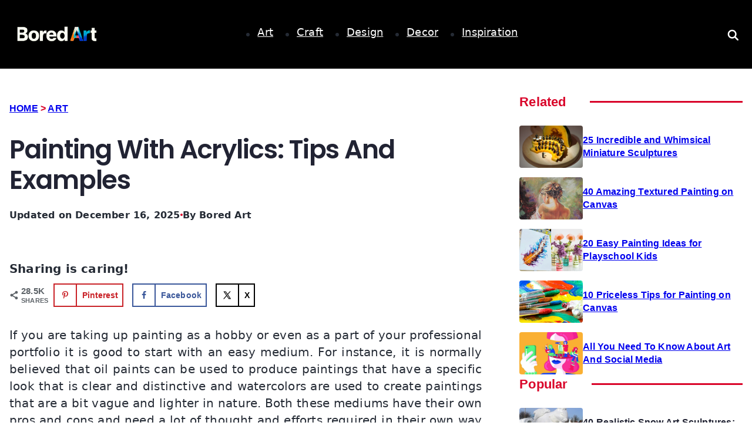

--- FILE ---
content_type: text/html; charset=UTF-8
request_url: https://www.boredart.com/2017/05/painting-with-acrylics-tips-and-examples.html
body_size: 65927
content:
<!DOCTYPE html><html lang="en-US"><head><script data-no-optimize="1">var litespeed_docref=sessionStorage.getItem("litespeed_docref");litespeed_docref&&(Object.defineProperty(document,"referrer",{get:function(){return litespeed_docref}}),sessionStorage.removeItem("litespeed_docref"));</script> <meta charset="UTF-8"><meta name="referrer" content="no-referrer-when-downgrade"><meta name="viewport" content="width=device-width, initial-scale=1, user-scalable=no"><link rel="profile" href="https://gmpg.org/xfn/11"><meta name='robots' content='index, follow, max-image-preview:large, max-snippet:-1, max-video-preview:-1' /><style>img:is([sizes="auto" i], [sizes^="auto," i]) { contain-intrinsic-size: 3000px 1500px }</style> <script id="google_gtagjs-js-consent-mode-data-layer" type="litespeed/javascript">window.dataLayer=window.dataLayer||[];function gtag(){dataLayer.push(arguments)}
gtag('consent','default',{"ad_personalization":"denied","ad_storage":"denied","ad_user_data":"denied","analytics_storage":"denied","functionality_storage":"denied","security_storage":"denied","personalization_storage":"denied","region":["AT","BE","BG","CH","CY","CZ","DE","DK","EE","ES","FI","FR","GB","GR","HR","HU","IE","IS","IT","LI","LT","LU","LV","MT","NL","NO","PL","PT","RO","SE","SI","SK"],"wait_for_update":500});window._googlesitekitConsentCategoryMap={"statistics":["analytics_storage"],"marketing":["ad_storage","ad_user_data","ad_personalization"],"functional":["functionality_storage","security_storage"],"preferences":["personalization_storage"]};window._googlesitekitConsents={"ad_personalization":"denied","ad_storage":"denied","ad_user_data":"denied","analytics_storage":"denied","functionality_storage":"denied","security_storage":"denied","personalization_storage":"denied","region":["AT","BE","BG","CH","CY","CZ","DE","DK","EE","ES","FI","FR","GB","GR","HR","HU","IE","IS","IT","LI","LT","LU","LV","MT","NL","NO","PL","PT","RO","SE","SI","SK"],"wait_for_update":500}</script> <title>Painting With Acrylics: Tips And Examples &#8211; Bored Art</title><link rel="canonical" href="https://www.boredart.com/2017/05/painting-with-acrylics-tips-and-examples.html" /><meta name="author" content="Bored Art" /><meta name="twitter:label1" content="Written by" /><meta name="twitter:data1" content="Bored Art" /><meta name="twitter:label2" content="Est. reading time" /><meta name="twitter:data2" content="3 minutes" /> <script type="application/ld+json" class="yoast-schema-graph">{"@context":"https://schema.org","@graph":[{"@type":["Article","BlogPosting"],"@id":"https://www.boredart.com/2017/05/painting-with-acrylics-tips-and-examples.html#article","isPartOf":{"@id":"https://www.boredart.com/2017/05/painting-with-acrylics-tips-and-examples.html"},"author":{"name":"Bored Art","@id":"https://www.boredart.com/#/schema/person/a3dad903d88722304b64257bf610143a"},"headline":"Painting With Acrylics: Tips And Examples","datePublished":"2017-05-16T01:53:25+00:00","dateModified":"2025-12-16T20:59:57+00:00","mainEntityOfPage":{"@id":"https://www.boredart.com/2017/05/painting-with-acrylics-tips-and-examples.html"},"wordCount":673,"publisher":{"@id":"https://www.boredart.com/#organization"},"image":{"@id":"https://www.boredart.com/2017/05/painting-with-acrylics-tips-and-examples.html#primaryimage"},"thumbnailUrl":"https://www.boredart.com/wp-content/uploads/2017/04/acrylic-painting-tips-and-examples-11.jpg","articleSection":["Art","Painting"],"inLanguage":"en-US"},{"@type":"WebPage","@id":"https://www.boredart.com/2017/05/painting-with-acrylics-tips-and-examples.html","url":"https://www.boredart.com/2017/05/painting-with-acrylics-tips-and-examples.html","name":"Painting With Acrylics: Tips And Examples &#8211; Bored Art","isPartOf":{"@id":"https://www.boredart.com/#website"},"primaryImageOfPage":{"@id":"https://www.boredart.com/2017/05/painting-with-acrylics-tips-and-examples.html#primaryimage"},"image":{"@id":"https://www.boredart.com/2017/05/painting-with-acrylics-tips-and-examples.html#primaryimage"},"thumbnailUrl":"https://www.boredart.com/wp-content/uploads/2017/04/acrylic-painting-tips-and-examples-11.jpg","datePublished":"2017-05-16T01:53:25+00:00","dateModified":"2025-12-16T20:59:57+00:00","breadcrumb":{"@id":"https://www.boredart.com/2017/05/painting-with-acrylics-tips-and-examples.html#breadcrumb"},"inLanguage":"en-US","potentialAction":[{"@type":"ReadAction","target":["https://www.boredart.com/2017/05/painting-with-acrylics-tips-and-examples.html"]}]},{"@type":"ImageObject","inLanguage":"en-US","@id":"https://www.boredart.com/2017/05/painting-with-acrylics-tips-and-examples.html#primaryimage","url":"https://www.boredart.com/wp-content/uploads/2017/04/acrylic-painting-tips-and-examples-11.jpg","contentUrl":"https://www.boredart.com/wp-content/uploads/2017/04/acrylic-painting-tips-and-examples-11.jpg","width":564,"height":706},{"@type":"BreadcrumbList","@id":"https://www.boredart.com/2017/05/painting-with-acrylics-tips-and-examples.html#breadcrumb","itemListElement":[{"@type":"ListItem","position":1,"name":"Home","item":"https://www.boredart.com/"},{"@type":"ListItem","position":2,"name":"Painting With Acrylics: Tips And Examples"}]},{"@type":"WebSite","@id":"https://www.boredart.com/#website","url":"https://www.boredart.com/","name":"Bored Art","description":"Curing Boredom through Creativity","publisher":{"@id":"https://www.boredart.com/#organization"},"potentialAction":[{"@type":"SearchAction","target":{"@type":"EntryPoint","urlTemplate":"https://www.boredart.com/?s={search_term_string}"},"query-input":{"@type":"PropertyValueSpecification","valueRequired":true,"valueName":"search_term_string"}}],"inLanguage":"en-US"},{"@type":"Organization","@id":"https://www.boredart.com/#organization","name":"Bored Art","url":"https://www.boredart.com/","logo":{"@type":"ImageObject","inLanguage":"en-US","@id":"https://www.boredart.com/#/schema/logo/image/","url":"https://www.boredart.com/wp-content/uploads/2025/06/Long-Inverted-e1750388241235.png","contentUrl":"https://www.boredart.com/wp-content/uploads/2025/06/Long-Inverted-e1750388241235.png","width":512,"height":103,"caption":"Bored Art"},"image":{"@id":"https://www.boredart.com/#/schema/logo/image/"}},{"@type":"Person","@id":"https://www.boredart.com/#/schema/person/a3dad903d88722304b64257bf610143a","name":"Bored Art","image":{"@type":"ImageObject","inLanguage":"en-US","@id":"https://www.boredart.com/#/schema/person/image/","url":"https://www.boredart.com/wp-content/litespeed/avatar/87f113e8bab6766e8cf9f8832403c2a8.jpg?ver=1769712862","contentUrl":"https://www.boredart.com/wp-content/litespeed/avatar/87f113e8bab6766e8cf9f8832403c2a8.jpg?ver=1769712862","caption":"Bored Art"},"url":"https://www.boredart.com/author/boredart"}]}</script> <meta property="og:locale" content="en_US" /><meta property="og:type" content="article" /><meta property="og:title" content="Painting With Acrylics: Tips And Examples" /><meta property="og:description" content="If you are taking up painting as a hobby or even as a part of your professional portfolio it is good to start with an easy medium. For instance, it is normally believed that oil" /><meta property="og:url" content="https://www.boredart.com/2017/05/painting-with-acrylics-tips-and-examples.html" /><meta property="og:site_name" content="Bored Art" /><meta property="og:updated_time" content="2025-12-16T20:59:57+00:00" /><meta property="article:published_time" content="2017-05-16T01:53:25+00:00" /><meta property="article:modified_time" content="2025-12-16T20:59:57+00:00" /><meta name="twitter:card" content="summary_large_image" /><meta name="twitter:title" content="Painting With Acrylics: Tips And Examples" /><meta name="twitter:description" content="If you are taking up painting as a hobby or even as a part of your professional portfolio it is good to start with an easy medium. For instance, it is normally believed that oil" /><meta class="flipboard-article" content="If you are taking up painting as a hobby or even as a part of your professional portfolio it is good to start with an easy medium. For instance, it is normally believed that oil" /><meta property="og:image" content="https://www.boredart.com/wp-content/uploads/2017/04/acrylic-painting-tips-and-examples-11.jpg" /><meta name="twitter:image" content="https://www.boredart.com/wp-content/uploads/2017/04/acrylic-painting-tips-and-examples-11.jpg" /><meta property="og:image:width" content="564" /><meta property="og:image:height" content="706" /><link rel='dns-prefetch' href='//scripts.scriptwrapper.com' /><link rel='dns-prefetch' href='//www.googletagmanager.com' /><link rel="alternate" type="application/rss+xml" title="Bored Art &raquo; Feed" href="https://www.boredart.com/feed" /><link rel="alternate" type="application/rss+xml" title="Bored Art &raquo; Comments Feed" href="https://www.boredart.com/comments/feed" /><style id="litespeed-ccss">:root{--theme-font-family:var(--theme-font-stack-default);--theme-font-weight:400;--theme-text-transform:none;--theme-text-decoration:none;--theme-font-size:16px;--theme-line-height:1.65;--theme-letter-spacing:0em;--theme-button-font-weight:500;--theme-button-font-size:15px;--has-classic-forms:var(--true);--has-modern-forms:var(--false);--theme-form-field-border-initial-color:var(--theme-border-color);--theme-form-field-border-focus-color:var(--theme-palette-color-1);--theme-form-selection-field-initial-color:var(--theme-border-color);--theme-form-selection-field-active-color:var(--theme-palette-color-1);--theme-palette-color-1:#98c1d9;--theme-palette-color-2:#e84855;--theme-palette-color-3:#475671;--theme-palette-color-4:#293241;--theme-palette-color-5:#e7e9ef;--theme-palette-color-6:#f3f4f7;--theme-palette-color-7:#fbfbfc;--theme-palette-color-8:#fff;--theme-text-color:var(--theme-palette-color-3);--theme-link-initial-color:var(--theme-palette-color-1);--theme-link-hover-color:var(--theme-palette-color-2);--theme-selection-text-color:#fff;--theme-selection-background-color:var(--theme-palette-color-1);--theme-border-color:var(--theme-palette-color-5);--theme-headings-color:var(--theme-palette-color-4);--theme-content-spacing:1.5em;--theme-button-min-height:40px;--theme-button-shadow:none;--theme-button-transform:none;--theme-button-text-initial-color:#fff;--theme-button-text-hover-color:#fff;--theme-button-background-initial-color:var(--theme-palette-color-1);--theme-button-background-hover-color:var(--theme-palette-color-2);--theme-button-border:none;--theme-button-padding:5px 20px;--theme-normal-container-max-width:1290px;--theme-content-vertical-spacing:60px;--theme-container-edge-spacing:90vw;--theme-narrow-container-max-width:750px;--theme-wide-offset:130px}h1{--theme-font-weight:700;--theme-font-size:40px;--theme-line-height:1.5}body{background-color:var(--theme-palette-color-7);background-image:none}@media (max-width:689.98px){:root{--theme-content-vertical-spacing:50px;--theme-container-edge-spacing:88vw}}ul{box-sizing:border-box}.entry-content{counter-reset:footnotes}:root{--wp--preset--font-size--normal:16px;--wp--preset--font-size--huge:42px}.screen-reader-text{border:0;clip:rect(1px,1px,1px,1px);clip-path:inset(50%);height:1px;margin:-1px;overflow:hidden;padding:0;position:absolute;width:1px;word-wrap:normal!important}html :where(img[class*=wp-image-]){height:auto;max-width:100%}:where(figure){margin:0 0 1em}:root{--wp--preset--aspect-ratio--square:1;--wp--preset--aspect-ratio--4-3:4/3;--wp--preset--aspect-ratio--3-4:3/4;--wp--preset--aspect-ratio--3-2:3/2;--wp--preset--aspect-ratio--2-3:2/3;--wp--preset--aspect-ratio--16-9:16/9;--wp--preset--aspect-ratio--9-16:9/16;--wp--preset--color--black:#000;--wp--preset--color--cyan-bluish-gray:#abb8c3;--wp--preset--color--white:#fff;--wp--preset--color--pale-pink:#f78da7;--wp--preset--color--vivid-red:#cf2e2e;--wp--preset--color--luminous-vivid-orange:#ff6900;--wp--preset--color--luminous-vivid-amber:#fcb900;--wp--preset--color--light-green-cyan:#7bdcb5;--wp--preset--color--vivid-green-cyan:#00d084;--wp--preset--color--pale-cyan-blue:#8ed1fc;--wp--preset--color--vivid-cyan-blue:#0693e3;--wp--preset--color--vivid-purple:#9b51e0;--wp--preset--color--palette-color-1:var(--theme-palette-color-1,#98c1d9);--wp--preset--color--palette-color-2:var(--theme-palette-color-2,#e84855);--wp--preset--color--palette-color-3:var(--theme-palette-color-3,#475671);--wp--preset--color--palette-color-4:var(--theme-palette-color-4,#293241);--wp--preset--color--palette-color-5:var(--theme-palette-color-5,#e7e9ef);--wp--preset--color--palette-color-6:var(--theme-palette-color-6,#f3f4f7);--wp--preset--color--palette-color-7:var(--theme-palette-color-7,#fbfbfc);--wp--preset--color--palette-color-8:var(--theme-palette-color-8,#fff);--wp--preset--gradient--vivid-cyan-blue-to-vivid-purple:linear-gradient(135deg,rgba(6,147,227,1) 0%,#9b51e0 100%);--wp--preset--gradient--light-green-cyan-to-vivid-green-cyan:linear-gradient(135deg,#7adcb4 0%,#00d082 100%);--wp--preset--gradient--luminous-vivid-amber-to-luminous-vivid-orange:linear-gradient(135deg,rgba(252,185,0,1) 0%,rgba(255,105,0,1) 100%);--wp--preset--gradient--luminous-vivid-orange-to-vivid-red:linear-gradient(135deg,rgba(255,105,0,1) 0%,#cf2e2e 100%);--wp--preset--gradient--very-light-gray-to-cyan-bluish-gray:linear-gradient(135deg,#eee 0%,#a9b8c3 100%);--wp--preset--gradient--cool-to-warm-spectrum:linear-gradient(135deg,#4aeadc 0%,#9778d1 20%,#cf2aba 40%,#ee2c82 60%,#fb6962 80%,#fef84c 100%);--wp--preset--gradient--blush-light-purple:linear-gradient(135deg,#ffceec 0%,#9896f0 100%);--wp--preset--gradient--blush-bordeaux:linear-gradient(135deg,#fecda5 0%,#fe2d2d 50%,#6b003e 100%);--wp--preset--gradient--luminous-dusk:linear-gradient(135deg,#ffcb70 0%,#c751c0 50%,#4158d0 100%);--wp--preset--gradient--pale-ocean:linear-gradient(135deg,#fff5cb 0%,#b6e3d4 50%,#33a7b5 100%);--wp--preset--gradient--electric-grass:linear-gradient(135deg,#caf880 0%,#71ce7e 100%);--wp--preset--gradient--midnight:linear-gradient(135deg,#020381 0%,#2874fc 100%);--wp--preset--gradient--juicy-peach:linear-gradient(to right,#ffecd2 0%,#fcb69f 100%);--wp--preset--gradient--young-passion:linear-gradient(to right,#ff8177 0%,#ff867a 0%,#ff8c7f 21%,#f99185 52%,#cf556c 78%,#b12a5b 100%);--wp--preset--gradient--true-sunset:linear-gradient(to right,#fa709a 0%,#fee140 100%);--wp--preset--gradient--morpheus-den:linear-gradient(to top,#30cfd0 0%,#330867 100%);--wp--preset--gradient--plum-plate:linear-gradient(135deg,#667eea 0%,#764ba2 100%);--wp--preset--gradient--aqua-splash:linear-gradient(15deg,#13547a 0%,#80d0c7 100%);--wp--preset--gradient--love-kiss:linear-gradient(to top,#ff0844 0%,#ffb199 100%);--wp--preset--gradient--new-retrowave:linear-gradient(to top,#3b41c5 0%,#a981bb 49%,#ffc8a9 100%);--wp--preset--gradient--plum-bath:linear-gradient(to top,#cc208e 0%,#6713d2 100%);--wp--preset--gradient--high-flight:linear-gradient(to right,#0acffe 0%,#495aff 100%);--wp--preset--gradient--teen-party:linear-gradient(-225deg,#ff057c 0%,#8d0b93 50%,#321575 100%);--wp--preset--gradient--fabled-sunset:linear-gradient(-225deg,#231557 0%,#44107a 29%,#ff1361 67%,#fff800 100%);--wp--preset--gradient--arielle-smile:radial-gradient(circle 248px at center,#16d9e3 0%,#30c7ec 47%,#46aef7 100%);--wp--preset--gradient--itmeo-branding:linear-gradient(180deg,#2af598 0%,#009efd 100%);--wp--preset--gradient--deep-blue:linear-gradient(to right,#6a11cb 0%,#2575fc 100%);--wp--preset--gradient--strong-bliss:linear-gradient(to right,#f78ca0 0%,#f9748f 19%,#fd868c 60%,#fe9a8b 100%);--wp--preset--gradient--sweet-period:linear-gradient(to top,#3f51b1 0%,#5a55ae 13%,#7b5fac 25%,#8f6aae 38%,#a86aa4 50%,#cc6b8e 62%,#f18271 75%,#f3a469 87%,#f7c978 100%);--wp--preset--gradient--purple-division:linear-gradient(to top,#7028e4 0%,#e5b2ca 100%);--wp--preset--gradient--cold-evening:linear-gradient(to top,#0c3483 0%,#a2b6df 100%,#6b8cce 100%,#a2b6df 100%);--wp--preset--gradient--mountain-rock:linear-gradient(to right,#868f96 0%,#596164 100%);--wp--preset--gradient--desert-hump:linear-gradient(to top,#c79081 0%,#dfa579 100%);--wp--preset--gradient--ethernal-constance:linear-gradient(to top,#09203f 0%,#537895 100%);--wp--preset--gradient--happy-memories:linear-gradient(-60deg,#ff5858 0%,#f09819 100%);--wp--preset--gradient--grown-early:linear-gradient(to top,#0ba360 0%,#3cba92 100%);--wp--preset--gradient--morning-salad:linear-gradient(-225deg,#b7f8db 0%,#50a7c2 100%);--wp--preset--gradient--night-call:linear-gradient(-225deg,#ac32e4 0%,#7918f2 48%,#4801ff 100%);--wp--preset--gradient--mind-crawl:linear-gradient(-225deg,#473b7b 0%,#3584a7 51%,#30d2be 100%);--wp--preset--gradient--angel-care:linear-gradient(-225deg,#ffe29f 0%,#ffa99f 48%,#ff719a 100%);--wp--preset--gradient--juicy-cake:linear-gradient(to top,#e14fad 0%,#f9d423 100%);--wp--preset--gradient--rich-metal:linear-gradient(to right,#d7d2cc 0%,#304352 100%);--wp--preset--gradient--mole-hall:linear-gradient(-20deg,#616161 0%,#9bc5c3 100%);--wp--preset--gradient--cloudy-knoxville:linear-gradient(120deg,#fdfbfb 0%,#ebedee 100%);--wp--preset--gradient--soft-grass:linear-gradient(to top,#c1dfc4 0%,#deecdd 100%);--wp--preset--gradient--saint-petersburg:linear-gradient(135deg,#f5f7fa 0%,#c3cfe2 100%);--wp--preset--gradient--everlasting-sky:linear-gradient(135deg,#fdfcfb 0%,#e2d1c3 100%);--wp--preset--gradient--kind-steel:linear-gradient(-20deg,#e9defa 0%,#fbfcdb 100%);--wp--preset--gradient--over-sun:linear-gradient(60deg,#abecd6 0%,#fbed96 100%);--wp--preset--gradient--premium-white:linear-gradient(to top,#d5d4d0 0%,#d5d4d0 1%,#eeeeec 31%,#efeeec 75%,#e9e9e7 100%);--wp--preset--gradient--clean-mirror:linear-gradient(45deg,#93a5cf 0%,#e4efe9 100%);--wp--preset--gradient--wild-apple:linear-gradient(to top,#d299c2 0%,#fef9d7 100%);--wp--preset--gradient--snow-again:linear-gradient(to top,#e6e9f0 0%,#eef1f5 100%);--wp--preset--gradient--confident-cloud:linear-gradient(to top,#dad4ec 0%,#dad4ec 1%,#f3e7e9 100%);--wp--preset--gradient--glass-water:linear-gradient(to top,#dfe9f3 0%,#fff 100%);--wp--preset--gradient--perfect-white:linear-gradient(-225deg,#e3fdf5 0%,#ffe6fa 100%);--wp--preset--font-size--small:13px;--wp--preset--font-size--medium:20px;--wp--preset--font-size--large:clamp(22px,1.375rem + ((1vw - 3.2px)*0.625),30px);--wp--preset--font-size--x-large:clamp(30px,1.875rem + ((1vw - 3.2px)*1.563),50px);--wp--preset--font-size--xx-large:clamp(45px,2.813rem + ((1vw - 3.2px)*2.734),80px);--wp--preset--spacing--20:.44rem;--wp--preset--spacing--30:.67rem;--wp--preset--spacing--40:1rem;--wp--preset--spacing--50:1.5rem;--wp--preset--spacing--60:2.25rem;--wp--preset--spacing--70:3.38rem;--wp--preset--spacing--80:5.06rem;--wp--preset--shadow--natural:6px 6px 9px rgba(0,0,0,.2);--wp--preset--shadow--deep:12px 12px 50px rgba(0,0,0,.4);--wp--preset--shadow--sharp:6px 6px 0px rgba(0,0,0,.2);--wp--preset--shadow--outlined:6px 6px 0px -3px rgba(255,255,255,1),6px 6px rgba(0,0,0,1);--wp--preset--shadow--crisp:6px 6px 0px rgba(0,0,0,1)}:root{--wp--style--global--content-size:var(--theme-block-max-width);--wp--style--global--wide-size:var(--theme-block-wide-max-width)}:where(body){margin:0}:root{--wp--style--block-gap:var(--theme-content-spacing)}body{padding-top:0;padding-right:0;padding-bottom:0;padding-left:0}.entry-header>*:not(:first-child){margin-top:var(--itemSpacing,20px)}ul{box-sizing:border-box}.entry-content{counter-reset:footnotes}:root{--wp--preset--font-size--normal:16px;--wp--preset--font-size--huge:42px}.screen-reader-text{border:0;clip:rect(1px,1px,1px,1px);-webkit-clip-path:inset(50%);clip-path:inset(50%);height:1px;margin:-1px;overflow:hidden;padding:0;position:absolute;width:1px;word-wrap:normal!important}html :where(img[class*=wp-image-]){height:auto;max-width:100%}:where(figure){margin:0 0 1em}body{--wp--preset--color--black:#000;--wp--preset--color--cyan-bluish-gray:#abb8c3;--wp--preset--color--white:#fff;--wp--preset--color--pale-pink:#f78da7;--wp--preset--color--vivid-red:#cf2e2e;--wp--preset--color--luminous-vivid-orange:#ff6900;--wp--preset--color--luminous-vivid-amber:#fcb900;--wp--preset--color--light-green-cyan:#7bdcb5;--wp--preset--color--vivid-green-cyan:#00d084;--wp--preset--color--pale-cyan-blue:#8ed1fc;--wp--preset--color--vivid-cyan-blue:#0693e3;--wp--preset--color--vivid-purple:#9b51e0;--wp--preset--gradient--vivid-cyan-blue-to-vivid-purple:linear-gradient(135deg,rgba(6,147,227,1) 0%,#9b51e0 100%);--wp--preset--gradient--light-green-cyan-to-vivid-green-cyan:linear-gradient(135deg,#7adcb4 0%,#00d082 100%);--wp--preset--gradient--luminous-vivid-amber-to-luminous-vivid-orange:linear-gradient(135deg,rgba(252,185,0,1) 0%,rgba(255,105,0,1) 100%);--wp--preset--gradient--luminous-vivid-orange-to-vivid-red:linear-gradient(135deg,rgba(255,105,0,1) 0%,#cf2e2e 100%);--wp--preset--gradient--very-light-gray-to-cyan-bluish-gray:linear-gradient(135deg,#eee 0%,#a9b8c3 100%);--wp--preset--gradient--cool-to-warm-spectrum:linear-gradient(135deg,#4aeadc 0%,#9778d1 20%,#cf2aba 40%,#ee2c82 60%,#fb6962 80%,#fef84c 100%);--wp--preset--gradient--blush-light-purple:linear-gradient(135deg,#ffceec 0%,#9896f0 100%);--wp--preset--gradient--blush-bordeaux:linear-gradient(135deg,#fecda5 0%,#fe2d2d 50%,#6b003e 100%);--wp--preset--gradient--luminous-dusk:linear-gradient(135deg,#ffcb70 0%,#c751c0 50%,#4158d0 100%);--wp--preset--gradient--pale-ocean:linear-gradient(135deg,#fff5cb 0%,#b6e3d4 50%,#33a7b5 100%);--wp--preset--gradient--electric-grass:linear-gradient(135deg,#caf880 0%,#71ce7e 100%);--wp--preset--gradient--midnight:linear-gradient(135deg,#020381 0%,#2874fc 100%);--wp--preset--font-size--small:13px;--wp--preset--font-size--medium:20px;--wp--preset--font-size--large:36px;--wp--preset--font-size--x-large:42px;--wp--preset--spacing--20:.44rem;--wp--preset--spacing--30:.67rem;--wp--preset--spacing--40:1rem;--wp--preset--spacing--50:1.5rem;--wp--preset--spacing--60:2.25rem;--wp--preset--spacing--70:3.38rem;--wp--preset--spacing--80:5.06rem;--wp--preset--shadow--natural:6px 6px 9px rgba(0,0,0,.2);--wp--preset--shadow--deep:12px 12px 50px rgba(0,0,0,.4);--wp--preset--shadow--sharp:6px 6px 0px rgba(0,0,0,.2);--wp--preset--shadow--outlined:6px 6px 0px -3px rgba(255,255,255,1),6px 6px rgba(0,0,0,1);--wp--preset--shadow--crisp:6px 6px 0px rgba(0,0,0,1)}:root{--bricks-vh:1vh;--bricks-color-primary:#ffd64f;--bricks-color-secondary:#fc5778;--bricks-text-dark:#212121;--bricks-text-medium:#616161;--bricks-text-light:#9e9e9e;--bricks-text-info:#00b0f4;--bricks-text-success:#11b76b;--bricks-text-warning:#ffa100;--bricks-text-danger:#fa4362;--bricks-bg-info:#e5f3ff;--bricks-bg-success:#e6f6ed;--bricks-bg-warning:#fff2d7;--bricks-bg-danger:#ffe6ec;--bricks-bg-dark:#263238;--bricks-bg-light:#f5f6f7;--bricks-border-color:#dddedf;--bricks-border-radius:4px;--bricks-tooltip-bg:#23282d;--bricks-tooltip-text:#eaecef}html{-ms-text-size-adjust:100%;-webkit-text-size-adjust:100%;line-height:1.15}body{margin:0}figure,header,main,nav,section{display:block}figure{margin:1em 40px}img{border-style:none}svg:not(:root){overflow:hidden}button,input{font-family:sans-serif;font-size:100%;line-height:1.15;margin:0}button,input{overflow:visible}button{text-transform:none}[type=submit],button{-webkit-appearance:button}[type=submit]::-moz-focus-inner,button::-moz-focus-inner{border-style:none;padding:0}[type=submit]:-moz-focusring,button:-moz-focusring{outline:ButtonText dotted 1px}[type=search]{-webkit-appearance:textfield;outline-offset:-2px}[type=search]::-webkit-search-cancel-button,[type=search]::-webkit-search-decoration{-webkit-appearance:none}::-webkit-file-upload-button{-webkit-appearance:button;font:inherit}.brxe-section{align-items:center;display:flex;flex-direction:column;margin-left:auto;margin-right:auto;width:100%}@media (max-width:767px){.brxe-section{flex-wrap:wrap}}.brxe-container{align-items:flex-start;display:flex;flex-direction:column;margin-left:auto;margin-right:auto;width:1100px}@media (max-width:767px){.brxe-container{flex-wrap:wrap}}.brxe-block{align-items:flex-start;display:flex;flex-direction:column;width:100%}@media (max-width:767px){.brxe-block{flex-wrap:wrap}}[class*=brxe-]{max-width:100%}html{box-sizing:border-box;font-size:62.5%;height:100%}*,:after,:before{box-sizing:border-box;outline:0}*{border-color:var(--bricks-border-color)}body{-webkit-font-smoothing:antialiased;-moz-osx-font-smoothing:grayscale;word-wrap:break-word;background-color:#fff;background-position:50%;color:#363636;font-family:-apple-system,"system-ui",'Segoe UI',roboto,helvetica,arial,sans-serif,'Apple Color Emoji','Segoe UI Emoji','Segoe UI Symbol';font-size:15px;line-height:1.7}:where(a){border-color:currentcolor;color:currentcolor;text-decoration:none}h1{margin:0;text-rendering:optimizelegibility}h1{font-size:2.4em}h1{line-height:1.4}:where(p){margin:0 0 1.2em}:where(p:last-of-type){margin-bottom:0}img{height:auto;max-width:100%;outline:0;vertical-align:middle}button{border:none;outline:0;padding:0}label{color:var(--bricks-text-light);display:block;font-weight:400;margin-bottom:5px}button,input{font-family:inherit;text-align:inherit}input:not([type=submit]){border-style:solid;border-width:1px;box-shadow:none;color:currentcolor;font-size:inherit;line-height:40px;outline:0;padding:0 12px;width:100%}::placeholder{color:var(--bricks-border-color)}.skip-link{background:#000;border-bottom-right-radius:8px;color:#fff;font-weight:700;left:0;padding:5px 10px;position:fixed;top:0;transform:translateY(-102%);z-index:9999}#brx-content{flex:1;position:relative;width:100%}#brx-header{background-position:50%;background-size:cover;position:relative;width:100%}.screen-reader-text{clip:rect(1px,1px,1px,1px);height:1px;overflow:hidden;position:absolute!important;white-space:nowrap;width:1px}figure{margin:1em 0;width:100%}.brxe-code{width:100%}a.brxe-image{display:inline-block}:where(.brxe-image).tag{display:inline-block;height:fit-content;position:relative;width:auto}:where(.brxe-image) img{height:100%;position:static!important;width:100%}:where(.brxe-nav-menu) ul{list-style-type:none;margin:0;padding:0}:where(.brxe-nav-menu) .bricks-nav-menu{display:flex;line-height:inherit;margin:0;padding:0}:where(.brxe-nav-menu) .bricks-nav-menu>li{margin:0 0 0 30px}:where(.brxe-nav-menu) .bricks-nav-menu li{position:relative}:where(.brxe-nav-menu) .bricks-nav-menu li:not(.brx-has-megamenu)>a{display:flex;width:100%}:where(.brxe-nav-menu) .bricks-nav-menu .sub-menu{background-color:var(--bricks-bg-dark);color:#fff;line-height:60px;min-width:150px;opacity:0;position:absolute;top:100%;visibility:hidden;white-space:nowrap;z-index:998}:where(.brxe-nav-menu) .bricks-nav-menu .sub-menu li{border-style:none;position:relative;width:100%}:where(.brxe-nav-menu) .bricks-nav-menu .sub-menu a{color:currentcolor;padding:0 20px}:where(.brxe-nav-menu) .bricks-mobile-menu-toggle{background-color:transparent;display:none;height:16px;min-width:12px;position:relative;width:20px}:where(.brxe-nav-menu) .bricks-mobile-menu-toggle:before{bottom:0;content:"";left:0;position:absolute;right:0;top:0;z-index:1}:where(.brxe-nav-menu) .bricks-mobile-menu-toggle span{background-color:currentcolor;display:block;height:2px;position:absolute;right:0}:where(.brxe-nav-menu) .bricks-mobile-menu-toggle .bar-top{min-width:12px;top:0;width:20px}:where(.brxe-nav-menu) .bricks-mobile-menu-toggle .bar-center{min-width:12px;top:7px;width:20px}:where(.brxe-nav-menu) .bricks-mobile-menu-toggle .bar-bottom{min-width:12px;top:14px;width:20px}.brxe-nav-menu .bricks-mobile-menu-wrapper{bottom:0;color:#fff;display:flex;flex-direction:column;height:100vh;height:calc(var(--bricks-vh,1vh)*100);left:0;position:fixed;right:auto;scrollbar-width:none;top:0;visibility:hidden;width:300px;z-index:999}.brxe-nav-menu .bricks-mobile-menu-wrapper::-webkit-scrollbar{background:0 0;height:0;width:0}.brxe-nav-menu .bricks-mobile-menu-wrapper:before{background-color:#23282d;background-size:cover;bottom:0;content:"";left:0;position:absolute;right:0;top:0;z-index:-1}.brxe-nav-menu .bricks-mobile-menu-wrapper.left{transform:translateX(-100%)}.brxe-nav-menu .bricks-mobile-menu-wrapper .bricks-mobile-menu{overflow-y:scroll;position:relative;scrollbar-width:none}.brxe-nav-menu .bricks-mobile-menu-wrapper .bricks-mobile-menu::-webkit-scrollbar{background:0 0;height:0;width:0}.brxe-nav-menu .bricks-mobile-menu-wrapper .bricks-mobile-menu>li>a{padding:0 30px}.brxe-nav-menu .bricks-mobile-menu-wrapper a{display:block;width:100%}.brxe-nav-menu .bricks-mobile-menu-wrapper li a{line-height:60px}.brxe-nav-menu .bricks-mobile-menu-overlay{background-color:rgba(0,0,0,.25);bottom:0;left:0;opacity:0;position:fixed;right:0;top:0;visibility:hidden;z-index:-1}.brxe-post-content{width:100%}@media (max-width:991px){.auto-width_tab.brxe-block{width:auto}}.brxe-container{width:1300px;padding-right:16px;padding-left:16px;margin-right:0;margin-left:0}:where(.brxe-post-content) a:not(.bricks-button),:where(.brxe-text-basic) a{text-decoration:underline;color:var(--primary)}html{font-size:100%}body{font-size:clamp(1.125rem,1.0841836734693877rem + .20408163265306123vw,1.25rem);line-height:1.5;letter-spacing:.01em;font-weight:400;font-style:normal;color:var(--text)}h1{font-weight:600;font-style:normal;line-height:1.3;letter-spacing:-.025em;color:var(--heading);font-family:Poppins}h1{font-size:clamp(2rem,1.7551rem + 1.224489vw,2.75rem);line-height:1.2}.header-section.brxe-section{background-color:var(--black);padding-top:1.5rem;padding-bottom:1.5rem}.header-logo img{height:32px;width:188px;z-index:9999}.width--auto.brxe-code{width:auto}.search-box.brxe-code{z-index:99999}.search-box{display:flex;align-items:center}.search-box .search-form label{margin-bottom:0}.search-box .search-field{background-color:transparent;background-image:url("data:image/svg+xml,%3Csvg width='20' height='20' viewBox='0 0 20 20' fill='none' xmlns='http://www.w3.org/2000/svg'%3E%3Cg clip-path='url(%23clip0_246_16)'%3E%3Cpath fill-rule='evenodd' clip-rule='evenodd' d='M14.1667 9.16667C14.1667 9.82328 14.0373 10.4735 13.7861 11.0801C13.5348 11.6867 13.1665 12.2379 12.7022 12.7022C12.2379 13.1665 11.6867 13.5348 11.0801 13.7861C10.4735 14.0373 9.82327 14.1667 9.16666 14.1667C8.51005 14.1667 7.85987 14.0373 7.25324 13.7861C6.64662 13.5348 6.09542 13.1665 5.63113 12.7022C5.16684 12.2379 4.79854 11.6867 4.54726 11.0801C4.29599 10.4735 4.16666 9.82328 4.16666 9.16667C4.16666 7.84059 4.69345 6.56882 5.63113 5.63114C6.56881 4.69346 7.84058 4.16667 9.16666 4.16667C10.4927 4.16667 11.7645 4.69346 12.7022 5.63114C13.6399 6.56882 14.1667 7.84059 14.1667 9.16667ZM13.5117 15.28C11.9789 16.3697 10.0928 16.8439 8.22694 16.6085C6.36112 16.3731 4.65182 15.4453 3.43781 14.009C2.2238 12.5727 1.59369 10.7328 1.67234 8.85378C1.75099 6.97481 2.53268 5.19395 3.86248 3.86415C5.19227 2.53436 6.97313 1.75267 8.8521 1.67402C10.7311 1.59536 12.571 2.22548 14.0073 3.43949C15.4436 4.6535 16.3714 6.3628 16.6068 8.22862C16.8422 10.0944 16.3681 11.9806 15.2783 13.5133L19.6333 17.8667C19.7561 17.9811 19.8546 18.1191 19.923 18.2724C19.9913 18.4258 20.028 18.5913 20.031 18.7591C20.0339 18.927 20.0031 19.0937 19.9402 19.2493C19.8773 19.405 19.7838 19.5464 19.6651 19.6651C19.5464 19.7838 19.405 19.8773 19.2493 19.9402C19.0937 20.0031 18.927 20.034 18.7591 20.031C18.5913 20.028 18.4258 19.9913 18.2724 19.923C18.1191 19.8547 17.9811 19.7562 17.8667 19.6333L13.5117 15.28Z' fill='white'/%3E%3C/g%3E%3Cdefs%3E%3CclipPath id='clip0_246_16'%3E%3Crect width='20' height='20' fill='white'/%3E%3C/clipPath%3E%3C/defs%3E%3C/svg%3E");background-position:5px center;background-repeat:no-repeat;border:none;padding:0 0 0 32px;width:0;height:28px}input.search-submit{display:none}@media (max-width:768px){.search-box .search-field{height:40px}}.entry.brxe-section{padding-top:2.5rem;padding-bottom:6.5rem}.c-content-section.brxe-container{flex-direction:row;align-items:stretch}.b-content-section.brxe-block{width:67%;padding-right:2rem}@media (max-width:767px){.c-content-section.brxe-container{flex-direction:column;row-gap:3rem}.b-content-section.brxe-block{width:100%}}.entry-header.brxe-block{margin-bottom:3rem}.entry__breadcrumbs.brxe-code{margin-bottom:1rem;font-weight:600;text-transform:uppercase;font-size:1rem;font-family:"Lato",sans-serif}.color--primary.brxe-code{color:var(--primary)}.color--primary.brxe-text-basic{color:var(--primary)}.entry__title.brxe-post-title{margin-bottom:1.5rem;margin-top:0}.entry__meta.brxe-block{font-size:1rem;line-height:1.2;margin-top:0;flex-direction:row;flex-wrap:wrap;align-items:center;column-gap:1rem;row-gap:.75rem}.entry__meta a{color:var(--text);text-decoration:none}.heading--cross-right.brxe-text-basic{font-size:1.75rem}.heading--cross-right{display:grid;grid-template-columns:max-content 1fr;grid-column-gap:2.5rem;align-items:center;width:36%}.heading--cross-right:after{content:"";display:block;height:3px;background-color:var(--primary)}@media (max-width:800px){.heading--cross-right{grid-column-gap:2rem}}@media (max-width:991px){.heading--cross-right.brxe-text-basic{width:50%}#brxe-kybsjv .bricks-nav-menu-wrapper{display:none}#brxe-kybsjv .bricks-mobile-menu-toggle{display:block}}@media (max-width:767px){.heading--cross-right.brxe-text-basic{width:80%}#brxe-omossu{order:1}}@media (max-width:478px){.heading--cross-right.brxe-text-basic{width:100%}}.d-post-content.brxe-div{margin-right:auto;margin-left:auto}.entry-post-content.brxe-post-content{margin-bottom:3rem}.sidebar.brxe-block{padding-left:2rem;width:33%;row-gap:3.5rem;align-items:center;text-align:center;margin-left:auto}.sidebar__title.brxe-text-basic{margin-bottom:1.5rem;font-size:22px;font-weight:600;font-style:normal;font-family:"Lato",sans-serif;width:100%!important}.sidebar__title{font-family:sans-serif,helvetica}.c-sidebar__related.brxe-code{text-align:left}.c-sidebar__related ul{list-style:none;padding-left:0;margin:0}.c-sidebar__related li:not(:last-child){margin-bottom:1rem}.c-sidebar__related a{display:flex;align-items:center;gap:.75rem}.c-sidebar__related figure{display:contents}.c-sidebar__related img{width:108px;min-width:108px;height:72px;object-fit:cover;border-radius:.25rem}.c-sidebar__related .crp_title{font-family:\\"Poppins\\",sans-serif;font-style:normal;font-weight:600;font-size:16px;line-height:1.4}.ul-sidebar__featured{list-style:none;margin:0;padding:0;row-gap:1rem;align-items:flex-start;display:flex;flex-direction:column;width:100%}.l-sidebar__featured{display:flex;flex-direction:row;align-items:center;column-gap:.75rem;flex-wrap:nowrap}.l-sidebar__featured img{height:72px;object-fit:cover;max-width:108px;border-radius:.25rem;min-width:108px}.l-sidebar__featured-title{color:var(--heading);text-decoration:none;font-family:Lato,sans-serif;font-weight:600;font-style:normal;line-height:1.4;font-size:1rem;text-align:left}:root{--white:#fff;--black:#000;--dark:#0f0f0f;--primary:#ff002dcc;--secondary:#ff002dcc;--grey:#fbfcfd;--background:#ebf5ff;--heading:#212333;--text:#252b35}body{font-family:"system-ui",-apple-system,helvetica,sans-serif}*{text-decoration-thickness:2px!important;text-underline-offset:2px!important}input:not([type=submit]){font-size:18px}img{background-color:var(--grey);border-radius:2px}svg{display:flex}@media (max-width:1010px){.sidebar{display:none}.b-content-section{width:100%!important;padding-right:0!important}}#brxe-omossu{z-index:9999}#brxe-kybsjv .bricks-nav-menu>li>a{color:var(--white);font-size:18px;line-height:1.2;font-weight:500;clear:both;display:inline-block;overflow:hidden;white-space:nowrap}#brxe-kybsjv .bricks-mobile-menu-toggle{color:var(--white)}#brxe-kybsjv{display:flex}#brxe-kybsjv .bricks-nav-menu>li{margin-right:20px;margin-left:20px}#brxe-kybsjv .bricks-mobile-menu-wrapper:before{background-color:var(--dark)}#brxe-kybsjv .bricks-mobile-menu-wrapper{width:280px;justify-content:flex-start}#brxe-kybsjv .bricks-nav-menu{flex-direction:row}.brxe-nav-menu .bricks-mobile-menu-wrapper ul.bricks-mobile-menu{margin-top:5rem;text-decoration:none!important}#brxe-gqbsgy{align-items:center}@media (max-width:991px){#brxe-gqbsgy{margin-right:1.5rem;margin-left:auto}}#brxe-avwwzs{align-items:flex-end}#brxe-kjkoxm{flex-direction:row;align-items:center}@media (max-width:767px){#brxe-gqbsgy{order:3}#brxe-gqbsgy{margin-right:0}#brxe-avwwzs{order:2}#brxe-avwwzs{margin-left:auto;position:absolute;right:56px;left:0}}.header-logo img{background-color:#000}a.skip-link{display:none!important}#brxe-kybsjv .bricks-nav-menu{display:flex!important}</style><link rel="preload" data-asynced="1" data-optimized="2" as="style" onload="this.onload=null;this.rel='stylesheet'" href="https://www.boredart.com/wp-content/litespeed/ucss/c85ed8014e82d6d062810d8f1329f77e.css?ver=07f93" /><script data-optimized="1" type="litespeed/javascript" data-src="https://www.boredart.com/wp-content/plugins/litespeed-cache/assets/js/css_async.min.js"></script> <style id='global-styles-inline-css'>:root{--wp--preset--aspect-ratio--square: 1;--wp--preset--aspect-ratio--4-3: 4/3;--wp--preset--aspect-ratio--3-4: 3/4;--wp--preset--aspect-ratio--3-2: 3/2;--wp--preset--aspect-ratio--2-3: 2/3;--wp--preset--aspect-ratio--16-9: 16/9;--wp--preset--aspect-ratio--9-16: 9/16;--wp--preset--color--black: #000000;--wp--preset--color--cyan-bluish-gray: #abb8c3;--wp--preset--color--white: #ffffff;--wp--preset--color--pale-pink: #f78da7;--wp--preset--color--vivid-red: #cf2e2e;--wp--preset--color--luminous-vivid-orange: #ff6900;--wp--preset--color--luminous-vivid-amber: #fcb900;--wp--preset--color--light-green-cyan: #7bdcb5;--wp--preset--color--vivid-green-cyan: #00d084;--wp--preset--color--pale-cyan-blue: #8ed1fc;--wp--preset--color--vivid-cyan-blue: #0693e3;--wp--preset--color--vivid-purple: #9b51e0;--wp--preset--color--palette-color-1: var(--theme-palette-color-1, #98c1d9);--wp--preset--color--palette-color-2: var(--theme-palette-color-2, #E84855);--wp--preset--color--palette-color-3: var(--theme-palette-color-3, #475671);--wp--preset--color--palette-color-4: var(--theme-palette-color-4, #293241);--wp--preset--color--palette-color-5: var(--theme-palette-color-5, #E7E9EF);--wp--preset--color--palette-color-6: var(--theme-palette-color-6, #f3f4f7);--wp--preset--color--palette-color-7: var(--theme-palette-color-7, #FBFBFC);--wp--preset--color--palette-color-8: var(--theme-palette-color-8, #ffffff);--wp--preset--gradient--vivid-cyan-blue-to-vivid-purple: linear-gradient(135deg,rgba(6,147,227,1) 0%,rgb(155,81,224) 100%);--wp--preset--gradient--light-green-cyan-to-vivid-green-cyan: linear-gradient(135deg,rgb(122,220,180) 0%,rgb(0,208,130) 100%);--wp--preset--gradient--luminous-vivid-amber-to-luminous-vivid-orange: linear-gradient(135deg,rgba(252,185,0,1) 0%,rgba(255,105,0,1) 100%);--wp--preset--gradient--luminous-vivid-orange-to-vivid-red: linear-gradient(135deg,rgba(255,105,0,1) 0%,rgb(207,46,46) 100%);--wp--preset--gradient--very-light-gray-to-cyan-bluish-gray: linear-gradient(135deg,rgb(238,238,238) 0%,rgb(169,184,195) 100%);--wp--preset--gradient--cool-to-warm-spectrum: linear-gradient(135deg,rgb(74,234,220) 0%,rgb(151,120,209) 20%,rgb(207,42,186) 40%,rgb(238,44,130) 60%,rgb(251,105,98) 80%,rgb(254,248,76) 100%);--wp--preset--gradient--blush-light-purple: linear-gradient(135deg,rgb(255,206,236) 0%,rgb(152,150,240) 100%);--wp--preset--gradient--blush-bordeaux: linear-gradient(135deg,rgb(254,205,165) 0%,rgb(254,45,45) 50%,rgb(107,0,62) 100%);--wp--preset--gradient--luminous-dusk: linear-gradient(135deg,rgb(255,203,112) 0%,rgb(199,81,192) 50%,rgb(65,88,208) 100%);--wp--preset--gradient--pale-ocean: linear-gradient(135deg,rgb(255,245,203) 0%,rgb(182,227,212) 50%,rgb(51,167,181) 100%);--wp--preset--gradient--electric-grass: linear-gradient(135deg,rgb(202,248,128) 0%,rgb(113,206,126) 100%);--wp--preset--gradient--midnight: linear-gradient(135deg,rgb(2,3,129) 0%,rgb(40,116,252) 100%);--wp--preset--gradient--juicy-peach: linear-gradient(to right, #ffecd2 0%, #fcb69f 100%);--wp--preset--gradient--young-passion: linear-gradient(to right, #ff8177 0%, #ff867a 0%, #ff8c7f 21%, #f99185 52%, #cf556c 78%, #b12a5b 100%);--wp--preset--gradient--true-sunset: linear-gradient(to right, #fa709a 0%, #fee140 100%);--wp--preset--gradient--morpheus-den: linear-gradient(to top, #30cfd0 0%, #330867 100%);--wp--preset--gradient--plum-plate: linear-gradient(135deg, #667eea 0%, #764ba2 100%);--wp--preset--gradient--aqua-splash: linear-gradient(15deg, #13547a 0%, #80d0c7 100%);--wp--preset--gradient--love-kiss: linear-gradient(to top, #ff0844 0%, #ffb199 100%);--wp--preset--gradient--new-retrowave: linear-gradient(to top, #3b41c5 0%, #a981bb 49%, #ffc8a9 100%);--wp--preset--gradient--plum-bath: linear-gradient(to top, #cc208e 0%, #6713d2 100%);--wp--preset--gradient--high-flight: linear-gradient(to right, #0acffe 0%, #495aff 100%);--wp--preset--gradient--teen-party: linear-gradient(-225deg, #FF057C 0%, #8D0B93 50%, #321575 100%);--wp--preset--gradient--fabled-sunset: linear-gradient(-225deg, #231557 0%, #44107A 29%, #FF1361 67%, #FFF800 100%);--wp--preset--gradient--arielle-smile: radial-gradient(circle 248px at center, #16d9e3 0%, #30c7ec 47%, #46aef7 100%);--wp--preset--gradient--itmeo-branding: linear-gradient(180deg, #2af598 0%, #009efd 100%);--wp--preset--gradient--deep-blue: linear-gradient(to right, #6a11cb 0%, #2575fc 100%);--wp--preset--gradient--strong-bliss: linear-gradient(to right, #f78ca0 0%, #f9748f 19%, #fd868c 60%, #fe9a8b 100%);--wp--preset--gradient--sweet-period: linear-gradient(to top, #3f51b1 0%, #5a55ae 13%, #7b5fac 25%, #8f6aae 38%, #a86aa4 50%, #cc6b8e 62%, #f18271 75%, #f3a469 87%, #f7c978 100%);--wp--preset--gradient--purple-division: linear-gradient(to top, #7028e4 0%, #e5b2ca 100%);--wp--preset--gradient--cold-evening: linear-gradient(to top, #0c3483 0%, #a2b6df 100%, #6b8cce 100%, #a2b6df 100%);--wp--preset--gradient--mountain-rock: linear-gradient(to right, #868f96 0%, #596164 100%);--wp--preset--gradient--desert-hump: linear-gradient(to top, #c79081 0%, #dfa579 100%);--wp--preset--gradient--ethernal-constance: linear-gradient(to top, #09203f 0%, #537895 100%);--wp--preset--gradient--happy-memories: linear-gradient(-60deg, #ff5858 0%, #f09819 100%);--wp--preset--gradient--grown-early: linear-gradient(to top, #0ba360 0%, #3cba92 100%);--wp--preset--gradient--morning-salad: linear-gradient(-225deg, #B7F8DB 0%, #50A7C2 100%);--wp--preset--gradient--night-call: linear-gradient(-225deg, #AC32E4 0%, #7918F2 48%, #4801FF 100%);--wp--preset--gradient--mind-crawl: linear-gradient(-225deg, #473B7B 0%, #3584A7 51%, #30D2BE 100%);--wp--preset--gradient--angel-care: linear-gradient(-225deg, #FFE29F 0%, #FFA99F 48%, #FF719A 100%);--wp--preset--gradient--juicy-cake: linear-gradient(to top, #e14fad 0%, #f9d423 100%);--wp--preset--gradient--rich-metal: linear-gradient(to right, #d7d2cc 0%, #304352 100%);--wp--preset--gradient--mole-hall: linear-gradient(-20deg, #616161 0%, #9bc5c3 100%);--wp--preset--gradient--cloudy-knoxville: linear-gradient(120deg, #fdfbfb 0%, #ebedee 100%);--wp--preset--gradient--soft-grass: linear-gradient(to top, #c1dfc4 0%, #deecdd 100%);--wp--preset--gradient--saint-petersburg: linear-gradient(135deg, #f5f7fa 0%, #c3cfe2 100%);--wp--preset--gradient--everlasting-sky: linear-gradient(135deg, #fdfcfb 0%, #e2d1c3 100%);--wp--preset--gradient--kind-steel: linear-gradient(-20deg, #e9defa 0%, #fbfcdb 100%);--wp--preset--gradient--over-sun: linear-gradient(60deg, #abecd6 0%, #fbed96 100%);--wp--preset--gradient--premium-white: linear-gradient(to top, #d5d4d0 0%, #d5d4d0 1%, #eeeeec 31%, #efeeec 75%, #e9e9e7 100%);--wp--preset--gradient--clean-mirror: linear-gradient(45deg, #93a5cf 0%, #e4efe9 100%);--wp--preset--gradient--wild-apple: linear-gradient(to top, #d299c2 0%, #fef9d7 100%);--wp--preset--gradient--snow-again: linear-gradient(to top, #e6e9f0 0%, #eef1f5 100%);--wp--preset--gradient--confident-cloud: linear-gradient(to top, #dad4ec 0%, #dad4ec 1%, #f3e7e9 100%);--wp--preset--gradient--glass-water: linear-gradient(to top, #dfe9f3 0%, white 100%);--wp--preset--gradient--perfect-white: linear-gradient(-225deg, #E3FDF5 0%, #FFE6FA 100%);--wp--preset--font-size--small: 13px;--wp--preset--font-size--medium: 20px;--wp--preset--font-size--large: clamp(22px, 1.375rem + ((1vw - 3.2px) * 0.625), 30px);--wp--preset--font-size--x-large: clamp(30px, 1.875rem + ((1vw - 3.2px) * 1.563), 50px);--wp--preset--font-size--xx-large: clamp(45px, 2.813rem + ((1vw - 3.2px) * 2.734), 80px);--wp--preset--spacing--20: 0.44rem;--wp--preset--spacing--30: 0.67rem;--wp--preset--spacing--40: 1rem;--wp--preset--spacing--50: 1.5rem;--wp--preset--spacing--60: 2.25rem;--wp--preset--spacing--70: 3.38rem;--wp--preset--spacing--80: 5.06rem;--wp--preset--shadow--natural: 6px 6px 9px rgba(0, 0, 0, 0.2);--wp--preset--shadow--deep: 12px 12px 50px rgba(0, 0, 0, 0.4);--wp--preset--shadow--sharp: 6px 6px 0px rgba(0, 0, 0, 0.2);--wp--preset--shadow--outlined: 6px 6px 0px -3px rgba(255, 255, 255, 1), 6px 6px rgba(0, 0, 0, 1);--wp--preset--shadow--crisp: 6px 6px 0px rgba(0, 0, 0, 1);}:root { --wp--style--global--content-size: var(--theme-block-max-width);--wp--style--global--wide-size: var(--theme-block-wide-max-width); }:where(body) { margin: 0; }.wp-site-blocks > .alignleft { float: left; margin-right: 2em; }.wp-site-blocks > .alignright { float: right; margin-left: 2em; }.wp-site-blocks > .aligncenter { justify-content: center; margin-left: auto; margin-right: auto; }:where(.wp-site-blocks) > * { margin-block-start: var(--theme-content-spacing); margin-block-end: 0; }:where(.wp-site-blocks) > :first-child { margin-block-start: 0; }:where(.wp-site-blocks) > :last-child { margin-block-end: 0; }:root { --wp--style--block-gap: var(--theme-content-spacing); }:root :where(.is-layout-flow) > :first-child{margin-block-start: 0;}:root :where(.is-layout-flow) > :last-child{margin-block-end: 0;}:root :where(.is-layout-flow) > *{margin-block-start: var(--theme-content-spacing);margin-block-end: 0;}:root :where(.is-layout-constrained) > :first-child{margin-block-start: 0;}:root :where(.is-layout-constrained) > :last-child{margin-block-end: 0;}:root :where(.is-layout-constrained) > *{margin-block-start: var(--theme-content-spacing);margin-block-end: 0;}:root :where(.is-layout-flex){gap: var(--theme-content-spacing);}:root :where(.is-layout-grid){gap: var(--theme-content-spacing);}.is-layout-flow > .alignleft{float: left;margin-inline-start: 0;margin-inline-end: 2em;}.is-layout-flow > .alignright{float: right;margin-inline-start: 2em;margin-inline-end: 0;}.is-layout-flow > .aligncenter{margin-left: auto !important;margin-right: auto !important;}.is-layout-constrained > .alignleft{float: left;margin-inline-start: 0;margin-inline-end: 2em;}.is-layout-constrained > .alignright{float: right;margin-inline-start: 2em;margin-inline-end: 0;}.is-layout-constrained > .aligncenter{margin-left: auto !important;margin-right: auto !important;}.is-layout-constrained > :where(:not(.alignleft):not(.alignright):not(.alignfull)){max-width: var(--wp--style--global--content-size);margin-left: auto !important;margin-right: auto !important;}.is-layout-constrained > .alignwide{max-width: var(--wp--style--global--wide-size);}body .is-layout-flex{display: flex;}.is-layout-flex{flex-wrap: wrap;align-items: center;}.is-layout-flex > :is(*, div){margin: 0;}body .is-layout-grid{display: grid;}.is-layout-grid > :is(*, div){margin: 0;}body{padding-top: 0px;padding-right: 0px;padding-bottom: 0px;padding-left: 0px;}.has-black-color{color: var(--wp--preset--color--black) !important;}.has-cyan-bluish-gray-color{color: var(--wp--preset--color--cyan-bluish-gray) !important;}.has-white-color{color: var(--wp--preset--color--white) !important;}.has-pale-pink-color{color: var(--wp--preset--color--pale-pink) !important;}.has-vivid-red-color{color: var(--wp--preset--color--vivid-red) !important;}.has-luminous-vivid-orange-color{color: var(--wp--preset--color--luminous-vivid-orange) !important;}.has-luminous-vivid-amber-color{color: var(--wp--preset--color--luminous-vivid-amber) !important;}.has-light-green-cyan-color{color: var(--wp--preset--color--light-green-cyan) !important;}.has-vivid-green-cyan-color{color: var(--wp--preset--color--vivid-green-cyan) !important;}.has-pale-cyan-blue-color{color: var(--wp--preset--color--pale-cyan-blue) !important;}.has-vivid-cyan-blue-color{color: var(--wp--preset--color--vivid-cyan-blue) !important;}.has-vivid-purple-color{color: var(--wp--preset--color--vivid-purple) !important;}.has-palette-color-1-color{color: var(--wp--preset--color--palette-color-1) !important;}.has-palette-color-2-color{color: var(--wp--preset--color--palette-color-2) !important;}.has-palette-color-3-color{color: var(--wp--preset--color--palette-color-3) !important;}.has-palette-color-4-color{color: var(--wp--preset--color--palette-color-4) !important;}.has-palette-color-5-color{color: var(--wp--preset--color--palette-color-5) !important;}.has-palette-color-6-color{color: var(--wp--preset--color--palette-color-6) !important;}.has-palette-color-7-color{color: var(--wp--preset--color--palette-color-7) !important;}.has-palette-color-8-color{color: var(--wp--preset--color--palette-color-8) !important;}.has-black-background-color{background-color: var(--wp--preset--color--black) !important;}.has-cyan-bluish-gray-background-color{background-color: var(--wp--preset--color--cyan-bluish-gray) !important;}.has-white-background-color{background-color: var(--wp--preset--color--white) !important;}.has-pale-pink-background-color{background-color: var(--wp--preset--color--pale-pink) !important;}.has-vivid-red-background-color{background-color: var(--wp--preset--color--vivid-red) !important;}.has-luminous-vivid-orange-background-color{background-color: var(--wp--preset--color--luminous-vivid-orange) !important;}.has-luminous-vivid-amber-background-color{background-color: var(--wp--preset--color--luminous-vivid-amber) !important;}.has-light-green-cyan-background-color{background-color: var(--wp--preset--color--light-green-cyan) !important;}.has-vivid-green-cyan-background-color{background-color: var(--wp--preset--color--vivid-green-cyan) !important;}.has-pale-cyan-blue-background-color{background-color: var(--wp--preset--color--pale-cyan-blue) !important;}.has-vivid-cyan-blue-background-color{background-color: var(--wp--preset--color--vivid-cyan-blue) !important;}.has-vivid-purple-background-color{background-color: var(--wp--preset--color--vivid-purple) !important;}.has-palette-color-1-background-color{background-color: var(--wp--preset--color--palette-color-1) !important;}.has-palette-color-2-background-color{background-color: var(--wp--preset--color--palette-color-2) !important;}.has-palette-color-3-background-color{background-color: var(--wp--preset--color--palette-color-3) !important;}.has-palette-color-4-background-color{background-color: var(--wp--preset--color--palette-color-4) !important;}.has-palette-color-5-background-color{background-color: var(--wp--preset--color--palette-color-5) !important;}.has-palette-color-6-background-color{background-color: var(--wp--preset--color--palette-color-6) !important;}.has-palette-color-7-background-color{background-color: var(--wp--preset--color--palette-color-7) !important;}.has-palette-color-8-background-color{background-color: var(--wp--preset--color--palette-color-8) !important;}.has-black-border-color{border-color: var(--wp--preset--color--black) !important;}.has-cyan-bluish-gray-border-color{border-color: var(--wp--preset--color--cyan-bluish-gray) !important;}.has-white-border-color{border-color: var(--wp--preset--color--white) !important;}.has-pale-pink-border-color{border-color: var(--wp--preset--color--pale-pink) !important;}.has-vivid-red-border-color{border-color: var(--wp--preset--color--vivid-red) !important;}.has-luminous-vivid-orange-border-color{border-color: var(--wp--preset--color--luminous-vivid-orange) !important;}.has-luminous-vivid-amber-border-color{border-color: var(--wp--preset--color--luminous-vivid-amber) !important;}.has-light-green-cyan-border-color{border-color: var(--wp--preset--color--light-green-cyan) !important;}.has-vivid-green-cyan-border-color{border-color: var(--wp--preset--color--vivid-green-cyan) !important;}.has-pale-cyan-blue-border-color{border-color: var(--wp--preset--color--pale-cyan-blue) !important;}.has-vivid-cyan-blue-border-color{border-color: var(--wp--preset--color--vivid-cyan-blue) !important;}.has-vivid-purple-border-color{border-color: var(--wp--preset--color--vivid-purple) !important;}.has-palette-color-1-border-color{border-color: var(--wp--preset--color--palette-color-1) !important;}.has-palette-color-2-border-color{border-color: var(--wp--preset--color--palette-color-2) !important;}.has-palette-color-3-border-color{border-color: var(--wp--preset--color--palette-color-3) !important;}.has-palette-color-4-border-color{border-color: var(--wp--preset--color--palette-color-4) !important;}.has-palette-color-5-border-color{border-color: var(--wp--preset--color--palette-color-5) !important;}.has-palette-color-6-border-color{border-color: var(--wp--preset--color--palette-color-6) !important;}.has-palette-color-7-border-color{border-color: var(--wp--preset--color--palette-color-7) !important;}.has-palette-color-8-border-color{border-color: var(--wp--preset--color--palette-color-8) !important;}.has-vivid-cyan-blue-to-vivid-purple-gradient-background{background: var(--wp--preset--gradient--vivid-cyan-blue-to-vivid-purple) !important;}.has-light-green-cyan-to-vivid-green-cyan-gradient-background{background: var(--wp--preset--gradient--light-green-cyan-to-vivid-green-cyan) !important;}.has-luminous-vivid-amber-to-luminous-vivid-orange-gradient-background{background: var(--wp--preset--gradient--luminous-vivid-amber-to-luminous-vivid-orange) !important;}.has-luminous-vivid-orange-to-vivid-red-gradient-background{background: var(--wp--preset--gradient--luminous-vivid-orange-to-vivid-red) !important;}.has-very-light-gray-to-cyan-bluish-gray-gradient-background{background: var(--wp--preset--gradient--very-light-gray-to-cyan-bluish-gray) !important;}.has-cool-to-warm-spectrum-gradient-background{background: var(--wp--preset--gradient--cool-to-warm-spectrum) !important;}.has-blush-light-purple-gradient-background{background: var(--wp--preset--gradient--blush-light-purple) !important;}.has-blush-bordeaux-gradient-background{background: var(--wp--preset--gradient--blush-bordeaux) !important;}.has-luminous-dusk-gradient-background{background: var(--wp--preset--gradient--luminous-dusk) !important;}.has-pale-ocean-gradient-background{background: var(--wp--preset--gradient--pale-ocean) !important;}.has-electric-grass-gradient-background{background: var(--wp--preset--gradient--electric-grass) !important;}.has-midnight-gradient-background{background: var(--wp--preset--gradient--midnight) !important;}.has-juicy-peach-gradient-background{background: var(--wp--preset--gradient--juicy-peach) !important;}.has-young-passion-gradient-background{background: var(--wp--preset--gradient--young-passion) !important;}.has-true-sunset-gradient-background{background: var(--wp--preset--gradient--true-sunset) !important;}.has-morpheus-den-gradient-background{background: var(--wp--preset--gradient--morpheus-den) !important;}.has-plum-plate-gradient-background{background: var(--wp--preset--gradient--plum-plate) !important;}.has-aqua-splash-gradient-background{background: var(--wp--preset--gradient--aqua-splash) !important;}.has-love-kiss-gradient-background{background: var(--wp--preset--gradient--love-kiss) !important;}.has-new-retrowave-gradient-background{background: var(--wp--preset--gradient--new-retrowave) !important;}.has-plum-bath-gradient-background{background: var(--wp--preset--gradient--plum-bath) !important;}.has-high-flight-gradient-background{background: var(--wp--preset--gradient--high-flight) !important;}.has-teen-party-gradient-background{background: var(--wp--preset--gradient--teen-party) !important;}.has-fabled-sunset-gradient-background{background: var(--wp--preset--gradient--fabled-sunset) !important;}.has-arielle-smile-gradient-background{background: var(--wp--preset--gradient--arielle-smile) !important;}.has-itmeo-branding-gradient-background{background: var(--wp--preset--gradient--itmeo-branding) !important;}.has-deep-blue-gradient-background{background: var(--wp--preset--gradient--deep-blue) !important;}.has-strong-bliss-gradient-background{background: var(--wp--preset--gradient--strong-bliss) !important;}.has-sweet-period-gradient-background{background: var(--wp--preset--gradient--sweet-period) !important;}.has-purple-division-gradient-background{background: var(--wp--preset--gradient--purple-division) !important;}.has-cold-evening-gradient-background{background: var(--wp--preset--gradient--cold-evening) !important;}.has-mountain-rock-gradient-background{background: var(--wp--preset--gradient--mountain-rock) !important;}.has-desert-hump-gradient-background{background: var(--wp--preset--gradient--desert-hump) !important;}.has-ethernal-constance-gradient-background{background: var(--wp--preset--gradient--ethernal-constance) !important;}.has-happy-memories-gradient-background{background: var(--wp--preset--gradient--happy-memories) !important;}.has-grown-early-gradient-background{background: var(--wp--preset--gradient--grown-early) !important;}.has-morning-salad-gradient-background{background: var(--wp--preset--gradient--morning-salad) !important;}.has-night-call-gradient-background{background: var(--wp--preset--gradient--night-call) !important;}.has-mind-crawl-gradient-background{background: var(--wp--preset--gradient--mind-crawl) !important;}.has-angel-care-gradient-background{background: var(--wp--preset--gradient--angel-care) !important;}.has-juicy-cake-gradient-background{background: var(--wp--preset--gradient--juicy-cake) !important;}.has-rich-metal-gradient-background{background: var(--wp--preset--gradient--rich-metal) !important;}.has-mole-hall-gradient-background{background: var(--wp--preset--gradient--mole-hall) !important;}.has-cloudy-knoxville-gradient-background{background: var(--wp--preset--gradient--cloudy-knoxville) !important;}.has-soft-grass-gradient-background{background: var(--wp--preset--gradient--soft-grass) !important;}.has-saint-petersburg-gradient-background{background: var(--wp--preset--gradient--saint-petersburg) !important;}.has-everlasting-sky-gradient-background{background: var(--wp--preset--gradient--everlasting-sky) !important;}.has-kind-steel-gradient-background{background: var(--wp--preset--gradient--kind-steel) !important;}.has-over-sun-gradient-background{background: var(--wp--preset--gradient--over-sun) !important;}.has-premium-white-gradient-background{background: var(--wp--preset--gradient--premium-white) !important;}.has-clean-mirror-gradient-background{background: var(--wp--preset--gradient--clean-mirror) !important;}.has-wild-apple-gradient-background{background: var(--wp--preset--gradient--wild-apple) !important;}.has-snow-again-gradient-background{background: var(--wp--preset--gradient--snow-again) !important;}.has-confident-cloud-gradient-background{background: var(--wp--preset--gradient--confident-cloud) !important;}.has-glass-water-gradient-background{background: var(--wp--preset--gradient--glass-water) !important;}.has-perfect-white-gradient-background{background: var(--wp--preset--gradient--perfect-white) !important;}.has-small-font-size{font-size: var(--wp--preset--font-size--small) !important;}.has-medium-font-size{font-size: var(--wp--preset--font-size--medium) !important;}.has-large-font-size{font-size: var(--wp--preset--font-size--large) !important;}.has-x-large-font-size{font-size: var(--wp--preset--font-size--x-large) !important;}.has-xx-large-font-size{font-size: var(--wp--preset--font-size--xx-large) !important;}
:root :where(.wp-block-pullquote){font-size: clamp(0.984em, 0.984rem + ((1vw - 0.2em) * 0.645), 1.5em);line-height: 1.6;}</style><style id='dpsp-frontend-style-pro-inline-css'>@media screen and ( max-width : 720px ) {
					.dpsp-content-wrapper.dpsp-hide-on-mobile,
					.dpsp-share-text.dpsp-hide-on-mobile {
						display: none;
					}
					.dpsp-has-spacing .dpsp-networks-btns-wrapper li {
						margin:0 2% 10px 0;
					}
					.dpsp-network-btn.dpsp-has-label:not(.dpsp-has-count) {
						max-height: 40px;
						padding: 0;
						justify-content: center;
					}
					.dpsp-content-wrapper.dpsp-size-small .dpsp-network-btn.dpsp-has-label:not(.dpsp-has-count){
						max-height: 32px;
					}
					.dpsp-content-wrapper.dpsp-size-large .dpsp-network-btn.dpsp-has-label:not(.dpsp-has-count){
						max-height: 46px;
					}
				}</style> <script type="litespeed/javascript" data-src="https://www.boredart.com/wp-includes/js/jquery/jquery.min.js" id="jquery-core-js"></script> <script async="async" fetchpriority="high" data-noptimize="1" data-cfasync="false" src="https://scripts.scriptwrapper.com/tags/29b12084-f9ee-4d66-894d-9a62e2ea7b3e.js" id="mv-script-wrapper-js"></script> 
 <script type="litespeed/javascript" data-src="https://www.googletagmanager.com/gtag/js?id=GT-5DCTLJN" id="google_gtagjs-js"></script> <script id="google_gtagjs-js-after" type="litespeed/javascript">window.dataLayer=window.dataLayer||[];function gtag(){dataLayer.push(arguments)}
gtag("set","linker",{"domains":["www.boredart.com"]});gtag("js",new Date());gtag("set","developer_id.dZTNiMT",!0);gtag("config","GT-5DCTLJN",{"googlesitekit_post_type":"post"});window._googlesitekit=window._googlesitekit||{};window._googlesitekit.throttledEvents=[];window._googlesitekit.gtagEvent=(name,data)=>{var key=JSON.stringify({name,data});if(!!window._googlesitekit.throttledEvents[key]){return}window._googlesitekit.throttledEvents[key]=!0;setTimeout(()=>{delete window._googlesitekit.throttledEvents[key]},5);gtag("event",name,{...data,event_source:"site-kit"})}</script> <meta name="generator" content="Site Kit by Google 1.171.0" />
<noscript><link rel='stylesheet' href='https://www.boredart.com/wp-content/themes/blocksy/static/bundle/no-scripts.min.css' type='text/css'></noscript><meta name="hubbub-info" description="Hubbub 1.35.1"><link rel="icon" href="https://www.boredart.com/wp-content/uploads/2025/06/Favicon-Round-BG-150x150.png" sizes="32x32" /><link rel="icon" href="https://www.boredart.com/wp-content/uploads/2025/06/Favicon-Round-BG-300x300.png" sizes="192x192" /><link rel="apple-touch-icon" href="https://www.boredart.com/wp-content/uploads/2025/06/Favicon-Round-BG-300x300.png" /><meta name="msapplication-TileImage" content="https://www.boredart.com/wp-content/uploads/2025/06/Favicon-Round-BG-300x300.png" /><style id="wpr-usedcss">.wp-block-button__link {
	box-sizing: border-box;
	cursor: pointer;
	display: inline-block;
	text-align: center;
	word-break: break-word
}

.wp-block-button__link.aligncenter {
	text-align: center
}

:where(.wp-block-button__link) {
	border-radius: 9999px;
	box-shadow: none;
	padding: calc(.667em + 2px) calc(1.333em + 2px);
	text-decoration: none
}

.wp-block-button[style*=text-decoration] .wp-block-button__link {
	text-decoration: inherit
}

.wp-block-button .wp-block-button__link:where(.is-style-outline),
.wp-block-button:where(.is-style-outline)>.wp-block-button__link {
	border: 2px solid;
	padding: .667em 1.333em
}

.wp-block-button .wp-block-button__link:where(.is-style-outline):not(.has-text-color),
.wp-block-button:where(.is-style-outline)>.wp-block-button__link:not(.has-text-color) {
	color: currentColor
}

.wp-block-button .wp-block-button__link:where(.is-style-outline):not(.has-background),
.wp-block-button:where(.is-style-outline)>.wp-block-button__link:not(.has-background) {
	background-color: initial;
	background-image: none
}

.wp-block-button .wp-block-button__link:where(.has-border-color) {
	border-width: initial
}

.wp-block-button .wp-block-button__link:where([style*=border-top-color]) {
	border-top-width: medium
}

.wp-block-button .wp-block-button__link:where([style*=border-right-color]) {
	border-right-width: medium
}

.wp-block-button .wp-block-button__link:where([style*=border-bottom-color]) {
	border-bottom-width: medium
}

.wp-block-button .wp-block-button__link:where([style*=border-left-color]) {
	border-left-width: medium
}

.wp-block-button .wp-block-button__link:where([style*=border-style]) {
	border-width: initial
}

.wp-block-button .wp-block-button__link:where([style*=border-top-style]) {
	border-top-width: medium
}

.wp-block-button .wp-block-button__link:where([style*=border-right-style]) {
	border-right-width: medium
}

.wp-block-button .wp-block-button__link:where([style*=border-bottom-style]) {
	border-bottom-width: medium
}

.wp-block-button .wp-block-button__link:where([style*=border-left-style]) {
	border-left-width: medium
}

.wp-block-buttons>.wp-block-button {
	display: inline-block;
	margin: 0
}

.wp-block-buttons.is-content-justification-center {
	justify-content: center
}

.wp-block-buttons.aligncenter {
	text-align: center
}

.wp-block-buttons:not(.is-content-justification-space-between, .is-content-justification-right, .is-content-justification-left, .is-content-justification-center) .wp-block-button.aligncenter {
	margin-left: auto;
	margin-right: auto;
	width: 100%
}

.wp-block-buttons[style*=text-decoration] .wp-block-button,
.wp-block-buttons[style*=text-decoration] .wp-block-button__link {
	text-decoration: inherit
}

.wp-block-button.aligncenter {
	text-align: center
}

:where(.wp-block-calendar table:not(.has-background) th) {
	background: #ddd
}

:where(.wp-block-columns) {
	margin-bottom: 1.75em
}

:where(.wp-block-columns.has-background) {
	padding: 1.25em 2.375em
}

:where(.wp-block-post-comments input[type=submit]) {
	border: none
}

:where(.wp-block-cover-image:not(.has-text-color)),
:where(.wp-block-cover:not(.has-text-color)) {
	color: #fff
}

:where(.wp-block-cover-image.is-light:not(.has-text-color)),
:where(.wp-block-cover.is-light:not(.has-text-color)) {
	color: #000
}

:where(.wp-block-file) {
	margin-bottom: 1.5em
}

:where(.wp-block-file__button) {
	border-radius: 2em;
	display: inline-block;
	padding: .5em 1em
}

:where(.wp-block-file__button):is(a):active,
:where(.wp-block-file__button):is(a):focus,
:where(.wp-block-file__button):is(a):hover,
:where(.wp-block-file__button):is(a):visited {
	box-shadow: none;
	color: #fff;
	opacity: .85;
	text-decoration: none
}

h1.has-background,
h2.has-background,
h3.has-background {
	padding: 1.25em 2.375em
}

.wp-block-image img {
	box-sizing: border-box;
	height: auto;
	max-width: 100%;
	vertical-align: bottom
}

.wp-block-image[style*=border-radius] img,
.wp-block-image[style*=border-radius]>a {
	border-radius: inherit
}

.wp-block-image.aligncenter {
	text-align: center
}

.wp-block-image .aligncenter,
.wp-block-image.aligncenter {
	display: table
}

.wp-block-image .aligncenter>figcaption,
.wp-block-image.aligncenter>figcaption {
	caption-side: bottom;
	display: table-caption
}

.wp-block-image .aligncenter {
	margin-left: auto;
	margin-right: auto
}

.wp-block-image figcaption {
	margin-bottom: 1em;
	margin-top: .5em
}

.wp-block-image :where(.has-border-color) {
	border-style: solid
}

.wp-block-image :where([style*=border-top-color]) {
	border-top-style: solid
}

.wp-block-image :where([style*=border-right-color]) {
	border-right-style: solid
}

.wp-block-image :where([style*=border-bottom-color]) {
	border-bottom-style: solid
}

.wp-block-image :where([style*=border-left-color]) {
	border-left-style: solid
}

.wp-block-image :where([style*=border-width]) {
	border-style: solid
}

.wp-block-image :where([style*=border-top-width]) {
	border-top-style: solid
}

.wp-block-image :where([style*=border-right-width]) {
	border-right-style: solid
}

.wp-block-image :where([style*=border-bottom-width]) {
	border-bottom-style: solid
}

.wp-block-image :where([style*=border-left-width]) {
	border-left-style: solid
}

.wp-block-image figure {
	margin: 0
}

:where(.wp-block-latest-comments:not([style*=line-height] .wp-block-latest-comments__comment)) {
	line-height: 1.1
}

:where(.wp-block-latest-comments:not([style*=line-height] .wp-block-latest-comments__comment-excerpt p)) {
	line-height: 1.8
}

ul {
	box-sizing: border-box
}

ul.has-background {
	padding: 1.25em 2.375em
}

:where(.wp-block-navigation.has-background .wp-block-navigation-item a:not(.wp-element-button)),
:where(.wp-block-navigation.has-background .wp-block-navigation-submenu a:not(.wp-element-button)) {
	padding: .5em 1em
}

:where(.wp-block-navigation .wp-block-navigation__submenu-container .wp-block-navigation-item a:not(.wp-element-button)),
:where(.wp-block-navigation .wp-block-navigation__submenu-container .wp-block-navigation-submenu a:not(.wp-element-button)),
:where(.wp-block-navigation .wp-block-navigation__submenu-container .wp-block-navigation-submenu button.wp-block-navigation-item__content),
:where(.wp-block-navigation .wp-block-navigation__submenu-container .wp-block-pages-list__item button.wp-block-navigation-item__content) {
	padding: .5em 1em
}

p.has-background {
	padding: 1.25em 2.375em
}

:where(p.has-text-color:not(.has-link-color)) a {
	color: inherit
}

:where(.wp-block-post-excerpt) {
	margin-bottom: var(--wp--style--block-gap);
	margin-top: var(--wp--style--block-gap)
}

:where(.wp-block-preformatted.has-background) {
	padding: 1.25em 2.375em
}

:where(.wp-block-pullquote) {
	margin: 0 0 1em
}

:where(.wp-block-search__button) {
	border: 1px solid #ccc;
	padding: 6px 10px
}

:where(.wp-block-search__button-inside .wp-block-search__inside-wrapper) {
	border: 1px solid #949494;
	box-sizing: border-box;
	padding: 4px
}

:where(.wp-block-search__button-inside .wp-block-search__inside-wrapper) .wp-block-search__input {
	border: none;
	border-radius: 0;
	padding: 0 4px
}

:where(.wp-block-search__button-inside .wp-block-search__inside-wrapper) .wp-block-search__input:focus {
	outline: 0
}

:where(.wp-block-search__button-inside .wp-block-search__inside-wrapper) :where(.wp-block-search__button) {
	padding: 4px 8px
}

.wp-block-separator {
	border: none;
	border-top: 2px solid
}

:where(.wp-block-term-description) {
	margin-bottom: var(--wp--style--block-gap);
	margin-top: var(--wp--style--block-gap)
}

:where(pre.wp-block-verse) {
	font-family: inherit
}

.entry-content {
	counter-reset: footnotes
}

.wp-element-button {
	cursor: pointer
}

:root {
	--wp--preset--font-size--normal: 16px;
	--wp--preset--font-size--huge: 42px
}

.aligncenter {
	clear: both
}

.screen-reader-text {
	border: 0;
	clip: rect(1px, 1px, 1px, 1px);
	-webkit-clip-path: inset(50%);
	clip-path: inset(50%);
	height: 1px;
	margin: -1px;
	overflow: hidden;
	padding: 0;
	position: absolute;
	width: 1px;
	word-wrap: normal !important
}

.screen-reader-text:focus {
	background-color: #ddd;
	clip: auto !important;
	-webkit-clip-path: none;
	clip-path: none;
	color: #444;
	display: block;
	font-size: 1em;
	height: auto;
	left: 5px;
	line-height: normal;
	padding: 15px 23px 14px;
	text-decoration: none;
	top: 5px;
	width: auto;
	z-index: 100000
}

html :where(.has-border-color) {
	border-style: solid
}

html :where([style*=border-top-color]) {
	border-top-style: solid
}

html :where([style*=border-right-color]) {
	border-right-style: solid
}

html :where([style*=border-bottom-color]) {
	border-bottom-style: solid
}

html :where([style*=border-left-color]) {
	border-left-style: solid
}

html :where([style*=border-width]) {
	border-style: solid
}

html :where([style*=border-top-width]) {
	border-top-style: solid
}

html :where([style*=border-right-width]) {
	border-right-style: solid
}

html :where([style*=border-bottom-width]) {
	border-bottom-style: solid
}

html :where([style*=border-left-width]) {
	border-left-style: solid
}

html :where(img[class*=wp-image-]) {
	height: auto;
	max-width: 100%
}

:where(figure) {
	margin: 0 0 1em
}

html :where(.is-position-sticky) {
	--wp-admin--admin-bar--position-offset: var(--wp-admin--admin-bar--height, 0px)
}

.wp-block-button__link {
	color: #fff;
	background-color: #32373c;
	border-radius: 9999px;
	box-shadow: none;
	text-decoration: none;
	padding: calc(.667em + 2px) calc(1.333em + 2px);
	font-size: 1.125em
}

body {
	--wp--preset--color--black: #000000;
	--wp--preset--color--cyan-bluish-gray: #abb8c3;
	--wp--preset--color--white: #ffffff;
	--wp--preset--color--pale-pink: #f78da7;
	--wp--preset--color--vivid-red: #cf2e2e;
	--wp--preset--color--luminous-vivid-orange: #ff6900;
	--wp--preset--color--luminous-vivid-amber: #fcb900;
	--wp--preset--color--light-green-cyan: #7bdcb5;
	--wp--preset--color--vivid-green-cyan: #00d084;
	--wp--preset--color--pale-cyan-blue: #8ed1fc;
	--wp--preset--color--vivid-cyan-blue: #0693e3;
	--wp--preset--color--vivid-purple: #9b51e0;
	--wp--preset--gradient--vivid-cyan-blue-to-vivid-purple: linear-gradient(135deg, rgba(6, 147, 227, 1) 0%, rgb(155, 81, 224) 100%);
	--wp--preset--gradient--light-green-cyan-to-vivid-green-cyan: linear-gradient(135deg, rgb(122, 220, 180) 0%, rgb(0, 208, 130) 100%);
	--wp--preset--gradient--luminous-vivid-amber-to-luminous-vivid-orange: linear-gradient(135deg, rgba(252, 185, 0, 1) 0%, rgba(255, 105, 0, 1) 100%);
	--wp--preset--gradient--luminous-vivid-orange-to-vivid-red: linear-gradient(135deg, rgba(255, 105, 0, 1) 0%, rgb(207, 46, 46) 100%);
	--wp--preset--gradient--very-light-gray-to-cyan-bluish-gray: linear-gradient(135deg, rgb(238, 238, 238) 0%, rgb(169, 184, 195) 100%);
	--wp--preset--gradient--cool-to-warm-spectrum: linear-gradient(135deg, rgb(74, 234, 220) 0%, rgb(151, 120, 209) 20%, rgb(207, 42, 186) 40%, rgb(238, 44, 130) 60%, rgb(251, 105, 98) 80%, rgb(254, 248, 76) 100%);
	--wp--preset--gradient--blush-light-purple: linear-gradient(135deg, rgb(255, 206, 236) 0%, rgb(152, 150, 240) 100%);
	--wp--preset--gradient--blush-bordeaux: linear-gradient(135deg, rgb(254, 205, 165) 0%, rgb(254, 45, 45) 50%, rgb(107, 0, 62) 100%);
	--wp--preset--gradient--luminous-dusk: linear-gradient(135deg, rgb(255, 203, 112) 0%, rgb(199, 81, 192) 50%, rgb(65, 88, 208) 100%);
	--wp--preset--gradient--pale-ocean: linear-gradient(135deg, rgb(255, 245, 203) 0%, rgb(182, 227, 212) 50%, rgb(51, 167, 181) 100%);
	--wp--preset--gradient--electric-grass: linear-gradient(135deg, rgb(202, 248, 128) 0%, rgb(113, 206, 126) 100%);
	--wp--preset--gradient--midnight: linear-gradient(135deg, rgb(2, 3, 129) 0%, rgb(40, 116, 252) 100%);
	--wp--preset--font-size--small: 13px;
	--wp--preset--font-size--medium: 20px;
	--wp--preset--font-size--large: 36px;
	--wp--preset--font-size--x-large: 42px;
	--wp--preset--spacing--20: 0.44rem;
	--wp--preset--spacing--30: 0.67rem;
	--wp--preset--spacing--40: 1rem;
	--wp--preset--spacing--50: 1.5rem;
	--wp--preset--spacing--60: 2.25rem;
	--wp--preset--spacing--70: 3.38rem;
	--wp--preset--spacing--80: 5.06rem;
	--wp--preset--shadow--natural: 6px 6px 9px rgba(0, 0, 0, .2);
	--wp--preset--shadow--deep: 12px 12px 50px rgba(0, 0, 0, .4);
	--wp--preset--shadow--sharp: 6px 6px 0px rgba(0, 0, 0, .2);
	--wp--preset--shadow--outlined: 6px 6px 0px -3px rgba(255, 255, 255, 1), 6px 6px rgba(0, 0, 0, 1);
	--wp--preset--shadow--crisp: 6px 6px 0px rgba(0, 0, 0, 1)
}

:where(.is-layout-flex) {
	gap: .5em
}

:where(.is-layout-grid) {
	gap: .5em
}

body .is-layout-flex {
	display: flex
}

body .is-layout-flex {
	flex-wrap: wrap;
	align-items: center
}

body .is-layout-flex>* {
	margin: 0
}

:where(.wp-block-post-template.is-layout-flex) {
	gap: 1.25em
}

:where(.wp-block-post-template.is-layout-grid) {
	gap: 1.25em
}

:where(.wp-block-columns.is-layout-flex) {
	gap: 2em
}

:where(.wp-block-columns.is-layout-grid) {
	gap: 2em
}

#comments {
	max-width: 1100px;
	margin: 25px auto;
	color: #333;
	font-style: normal
}

#comments p,
#respond p {
	float: none !important
}

#wpdcom {
	max-width: 750px;
	padding: 0;
	margin: 7px auto 15px
}

#wpdcom * {
	box-sizing: border-box;
	line-height: initial
}

#wpdcom i {
	margin: 0
}

#comments #wpdcom span,
#respond #wpdcom span,
#wpdcom span {
	display: inline;
	letter-spacing: inherit;
	text-transform: none;
	font-size: 1em
}

#wpdcom form {
	margin: 0;
	padding: 0;
	border: none;
	background: 0 0
}

#wpdcom input:required {
	box-shadow: 0 0 1px #555
}

#wpdcom button {
	min-height: auto;
	min-width: auto;
	max-width: auto;
	min-height: auto;
	display: inline-block;
	font-weight: 400;
	text-transform: none
}

#wpdcom svg {
	display: inline
}

#wpdcom .avatar {
	padding: 0;
	margin: 0 auto;
	float: none;
	display: inline;
	height: auto;
	border: none;
	border-radius: 0;
	box-shadow: none
}

#wpdcom span.current {
	color: #fff
}

#wpdcom .wpdiscuz-hidden {
	display: none
}

#wpdcom .clearfix,
.wpdiscuz_top_clearing {
	clear: both
}

#wpdcom .wpd-space {
	flex-grow: 1
}

#wpdcom .wpd-hidden {
	visibility: hidden;
	opacity: 0;
	transition: visibility 0s, opacity .5s linear
}

#wpdcom .wpd-up {
	color: #009149 !important
}

#wpdcom .wpd-up svg {
	fill: #009149 !important
}

#wpdcom .wpd-down {
	color: #fc5844 !important
}

#wpdcom .wpd-down svg {
	fill: #fc5844 !important
}

#wpdcom .wpd-reply {
	margin-left: 25px
}

#wpdcom .wpd-reply.wpd_comment_level-2 {
	margin-left: 70px
}

#wpdcom.wpd-layout-2 .wpd-reply.wpd_comment_level-2 {
	margin-left: 28px
}

#wpdcom.wpd-layout-3 .wpd-reply {
	margin-left: 45px
}

#wpdcom.wpd-layout-3 .wpd-reply.wpd_comment_level-2 {
	margin-left: 62px
}

#wpdcom .wpdlb {
	clip: rect(1px, 1px, 1px, 1px);
	clip-path: inset(50%);
	height: 1px;
	width: 1px;
	margin: -1px;
	overflow: hidden;
	padding: 0;
	position: absolute
}

.wpd-tooltip {
	position: relative;
	overflow: hidden
}

.wpd-tooltip:hover {
	overflow: visible
}

.wpd-tooltip:hover .wpd-tooltip-content {
	opacity: 1
}

.wpd-tooltip .wpd-tooltip-content {
	background: #555;
	border-radius: 5px;
	box-sizing: border-box;
	color: #fff;
	font-size: 14px;
	max-width: 200px;
	min-width: 145px;
	padding: 10px;
	position: absolute;
	opacity: 0
}

.wpd-tooltip .wpd-tooltip-content a {
	color: #fff;
	text-decoration: none
}

.wpd-tooltip .wpd-tooltip-content::after {
	background: #555;
	content: "";
	height: 10px;
	position: absolute;
	-webkit-transform: rotate(45deg);
	transform: rotate(45deg);
	width: 10px
}

[wpd-tooltip] {
	position: relative
}

[wpd-tooltip]::before {
	content: "";
	position: absolute;
	top: -8px;
	left: 50%;
	transform: translateX(-50%);
	border-width: 7px 7px 0;
	border-style: solid;
	border-color: #555 transparent transparent;
	z-index: 100;
	opacity: 0
}

[wpd-tooltip]::after {
	content: attr(wpd-tooltip);
	position: absolute;
	left: 50%;
	top: -8px;
	transform: translateX(-50%) translateY(-100%);
	background: #555;
	text-align: center;
	color: #fff;
	padding: 8px 10px;
	font-size: 11px;
	line-height: 1.5;
	min-width: 6vw;
	border-width: 0;
	border-radius: 4px;
	pointer-events: none;
	z-index: 99;
	opacity: 0;
	text-transform: none
}

[wpd-tooltip]:hover::after,
[wpd-tooltip]:hover::before {
	opacity: 1;
	transition: all .4s ease-in-out
}

[wpd-tooltip-position=left]::before {
	left: 0;
	top: 50%;
	margin-left: -11px;
	transform: translatey(-50%) rotate(-90deg)
}

[wpd-tooltip-position=top]::before {
	left: 50%
}

[wpd-tooltip-position=bottom]::before {
	top: 100%;
	margin-top: 8px;
	transform: translateX(-50%) translatey(-100%) rotate(-180deg)
}

[wpd-tooltip-position=right]::before {
	left: 100%;
	top: 50%;
	margin-left: 0;
	transform: translatey(-50%) rotate(90deg)
}

[wpd-tooltip-position=left]::after {
	left: 0;
	top: 50%;
	margin-left: -8px;
	transform: translateX(-100%) translateY(-50%)
}

[wpd-tooltip-position=top]::after {
	left: 50%
}

[wpd-tooltip-position=bottom]::after {
	top: 100%;
	margin-top: 8px;
	transform: translateX(-50%) translateY(0)
}

[wpd-tooltip-position=right]::after {
	left: 100%;
	top: 50%;
	margin-left: 9px;
	transform: translateX(0) translateY(-50%)
}

.wpd-social-login [wpd-tooltip]::after {
	top: -24px
}

.wpd-social-login [wpd-tooltip]::before {
	top: -24px
}

#wpdcom div:hover.wpd-tooltip {
	position: relative
}

#wpdcom .wpd-form-head {
	border-bottom: 1px solid #ccc;
	padding: 7px 2px 9px;
	margin-top: 20px;
	margin-bottom: 5px;
	display: flex;
	flex-wrap: wrap;
	flex-direction: row;
	justify-content: space-between
}

#wpdcom .wpd-sbs-toggle {
	color: #666;
	font-size: 14px;
	line-height: 20px;
	cursor: pointer
}

#wpdcom .wpd-sbs-toggle i.fa-envelope {
	font-size: 15px;
	margin-right: 4px
}

#wpdcom .wpd-sbs-toggle i.fa-caret-down {
	font-size: 16px;
	margin-left: 4px;
	color: #666
}

#wpdcom .wpd-sbs-toggle .wpd-sbs-title {
	font-size: 15px
}

#wpdcom .wpd-auth {
	display: flex;
	flex-direction: row;
	justify-content: flex-end
}

#wpdcom .wpd-social-login {
	text-align: right
}

#wpdcom .wpd-social-login i {
	opacity: .8;
	font-size: 12px;
	cursor: pointer;
	color: #fff;
	text-align: center;
	line-height: 22px;
	width: 22px;
	height: 22px;
	border-radius: 50%;
	display: inline-block;
	margin: 0 2px
}

#wpdcom .wpd-social-login i:hover {
	opacity: 1
}

#wpdcom .wpd-social-login .wpdsn-fb i {
	background-color: #4267b2
}

#wpdcom .wpd-social-login .wpdsn-tw i {
	background-color: #1da1f2
}

#wpdcom .wpd-social-login .wpdsn-gg i {
	background-color: #d54c3f
}

#wpdcom .wpd-social-login .wpdsn-telegram i {
	background-color: #239cd7
}

#wpdcom .wpd-social-login .wpdsn-ds i {
	background-color: #2196f3
}

#wpdcom .wpd-social-login .wpdsn-wp i {
	background-color: #999
}

#wpdcom .wpd-social-login .wpdsn-vk i {
	background-color: #4c75a3
}

#wpdcom .wpd-social-login .wpdsn-ok i {
	background-color: #ef7800
}

#wpdcom .wpd-social-login .wpdsn-insta i {
	background-color: #f97149
}

#wpdcom .wpd-social-login .wpdsn-linked i {
	background-color: #007bb6
}

#wpdcom .wpd-social-login .wpdsn-yandex i {
	background-color: red
}

#wpdcom .wpd-social-login .wpdsn-mailru i {
	background-color: #168de2;
	color: #ff9e00
}

#wpdcom .wpd-social-login .wpdsn-weibo i {
	background-color: #d52a2c
}

#wpdcom .wpd-social-login .wpdsn-weixin i {
	background-color: #20c300
}

#wpdcom .wpd-social-login .wpdsn-qq i {
	background-color: #1479d7
}

#wpdcom .wpd-social-login .wpdsn-baidu i {
	background-color: #f23f40;
	color: #2319dc
}

#wpdcom .wpd-auth .wpd-login {
	font-size: 14px;
	line-height: 20px
}

#wpdcom .wpd-auth .wpd-login i {
	margin-right: 2px
}

#wpdcom .wpd-auth .wpd-login a {
	color: #3272bf;
	text-decoration: none
}

#wpdcom .wpd-auth .wpd-login a:hover {
	color: #0d3e81
}

#wpdcom .wpdiscuz-social-login-spinner {
	display: none
}

#wpdcom .wpd-social-login-agreement {
	width: 100%;
	margin-top: 15px;
	margin-bottom: 0;
	font-size: 12px;
	padding: 20px 30px 10px;
	background-color: #f8f8f8;
	border: 1px dotted #ddd;
	clear: both;
	line-height: normal
}

#wpdcom .wpd-social-login-agreement .wpd-agreement-button {
	text-transform: uppercase;
	padding: 3px 20px;
	margin: 5px 0 0 15px;
	cursor: pointer;
	font-size: 12px;
	line-height: 20px;
	color: #00b38f;
	display: inline-block
}

#wpdcom .wpd-social-login-agreement .wpd-agreement-button.wpd-agreement-button-agree {
	border: 1px dotted #00b38f;
	color: #00b38f
}

#wpdcom .wpd-social-login-agreement .wpd-agreement-button.wpd-agreement-button-agree:hover {
	color: #fff;
	background: #00b38f
}

#wpdcom .wpd-social-login-agreement .wpd-agreement-buttons-right {
	float: right
}

#wpdcom .wpd-secondary-forms-social-content .wpd-social-login-agreement {
	padding: 20px
}

#wpdcom .wpdiscuz-subscribe-bar {
	width: 100%;
	box-sizing: border-box;
	padding: 15px 0 5px;
	margin-bottom: 0
}

#wpdcom .wpdiscuz-subscribe-bar form {
	display: flex;
	flex-wrap: wrap;
	justify-content: flex-start;
	flex-direction: row;
	align-items: center;
	margin-bottom: 10px
}

#wpdcom .wpdiscuz-subscribe-form-intro {
	font-size: 14px;
	display: block;
	padding: 3px 10px 3px 1px;
	line-height: 20px;
	box-sizing: border-box;
	white-space: nowrap
}

#wpdcom .wpdiscuz-subscribe-form-option {
	flex-grow: 1;
	font-size: 13px;
	display: block;
	padding-right: 5px;
	box-sizing: border-box
}

#wpdcom .wpdiscuz-subscribe-form-email {
	font-size: 14px;
	display: block;
	padding: 0 5px 0 0;
	box-sizing: border-box;
	width: 30%
}

#wpdcom .wpdiscuz-subscribe-form-button {
	font-size: 14px;
	display: block;
	box-sizing: border-box
}

#wpdcom .wpdiscuz-subscribe-form-email select {
	width: 100% !important
}

#wpdcom .wpdiscuz-subscribe-form-email input[type=email] {
	font-size: 13px !important;
	padding: 3px !important;
	width: 100% !important;
	height: auto !important;
	line-height: 20px !important;
	box-sizing: border-box !important;
	clear: both;
	float: none;
	margin: 0
}

#wpdcom .wpdiscuz-subscribe-form-button input[type=submit] {
	font-size: 16px !important;
	min-height: 29px !important;
	height: 29px !important;
	padding: 1px 3px 5px !important;
	min-width: 40px;
	line-height: 14px !important;
	box-sizing: border-box !important;
	border: 1px solid #ddd;
	clear: both;
	float: none;
	margin: 0
}

#wpdcom .wpdiscuz-subscribe-bar #wpdiscuz_subscription_button {
	box-shadow: none;
	font-weight: 700;
	letter-spacing: 0
}

#wpdcom .wpd-form-wrap {
	padding-bottom: 10px
}

#wpdcom .wpd-form .wpdiscuz-textarea-wrap {
	display: flex;
	flex-wrap: nowrap;
	flex-direction: row;
	justify-content: space-between;
	padding: 20px 0;
	align-items: center
}

#wpdcom .wpd-form .wpdiscuz-textarea-wrap [id^=wpd-editor-wraper] {
	flex-grow: 1;
	position: relative;
	width: 100%
}

#wpdcom .wpd-form .wpdiscuz-textarea-wrap [id^=wpd-editor-wraper] textarea {
	width: 100%
}

#wpdcom .wpd-form .wpd-avatar {
	margin-right: 15px;
	border-radius: 100%;
	text-align: left;
	flex-shrink: 0;
	align-self: flex-start
}

#wpdcom .wpd-form .wpd-avatar img,
#wpdcom .wpd-form .wpd-avatar img.avatar {
	width: 56px;
	height: 56px;
	max-width: 56px;
	border-radius: 100%;
	border: 1px solid #ccc;
	padding: 2px;
	background-color: #fff;
	vertical-align: middle;
	text-align: center
}

#wpdcom .wpd-form .wpdiscuz-textarea-wrap textarea {
	height: 54px;
	border-radius: 5px;
	border: 1px solid #ccc;
	width: 100%;
	padding: 10px 15px;
	font-size: 14px;
	box-shadow: inset 1px 1px 8px rgba(0, 0, 0, .1);
	font-family: inherit;
	outline: 0;
	-webkit-transition: .18s ease-out;
	-moz-transition: .18s ease-out;
	-o-transition: .18s ease-out;
	transition: .18s ease-out;
	resize: none
}

#wpdcom .wpd-form .wpdiscuz-textarea-wrap textarea:hover {
	box-shadow: inset 1px 2px 8px rgba(0, 0, 0, .02)
}

#wpdcom .wpd-form .wpdiscuz-textarea-wrap textarea::-moz-placeholder {
	line-height: 28px;
	color: #666;
	font-size: 16px
}

#wpdcom .wpd-form .wpdiscuz-textarea-wrap textarea::-webkit-input-placeholder {
	line-height: 28px;
	color: #666;
	font-size: 16px
}

#wpdcom .wpd-form .wpdiscuz-textarea-wrap textarea:-ms-input-placeholder {
	line-height: 28px;
	color: #666;
	font-size: 16px
}

#wpdcom .wpdiscuz-edit-form-wrap {
	margin-bottom: 15px;
	margin-top: 10px;
	position: relative
}

#wpdcom .wpdiscuz-edit-form-wrap table {
	border: none;
	margin: 15px 0
}

#wpdcom .wpdiscuz-edit-form-wrap table td {
	border: none;
	padding: 1px 0;
	border-bottom: 1px dashed #ccc
}

#wpdcom .wpdiscuz-edit-form-wrap table td label {
	font-size: 13px;
	color: #666;
	display: inline;
	line-height: 22px;
	margin-right: 20px;
	vertical-align: text-bottom
}

#wpdcom .wpd-form.wpd-secondary-form-wrapper {
	margin-bottom: 25px
}

#wpdcom .wpd-form.wpd-secondary-form-wrapper .wpdiscuz-textarea-wrap {
	padding-top: 10px
}

#wpdcom .wpd-form .wpdiscuz-textarea-wrap {
	padding-bottom: 10px
}

#wpdcom .wpd-form .wpdiscuz-textarea-wrap .wpd-editor-buttons-right {
	float: right
}

#wpdcom button,
#wpdcom input[type=button],
#wpdcom input[type=submit] {
	margin: inherit
}

#wpdcom .wpd-prim-button {
	border: none;
	cursor: pointer;
	font-family: "Arial Hebrew", Arial, sans-serif;
	font-size: 14px;
	line-height: 24px;
	padding: 4px 20px;
	letter-spacing: 1px;
	box-shadow: 1px 1px 3px -1px #bbb;
	border-radius: 3px;
	max-width: none;
	max-width: none
}

#wpdcom .wpd-prim-button:hover {
	opacity: .9;
	box-shadow: none;
	text-decoration: none
}

#wpdcom .wc-field-submit input[type=submit] {
	margin-left: 2%
}

#wpdcom .wpd_label {
	margin: 1px 0 5px;
	padding: 0;
	display: inline-block
}

#wpdcom .wpd_label,
#wpdcom .wpd_label span {
	display: inline-block
}

#wpdcom .wpd_label input[type=checkbox].wpd_label__checkbox {
	display: none
}

#wpdcom .wpd_label__checkbox {
	display: none
}

#wpdcom .wpd_label__check {
	display: inline-block;
	border: 0;
	border-radius: 0;
	vertical-align: middle;
	cursor: pointer;
	text-align: center;
	margin: 0 3px 0 0
}

#wpdcom .wpd_label__check i.wpdicon {
	font-size: 15px;
	line-height: 20px;
	padding: 4px 5px;
	width: 32px;
	margin: 0
}

#wpdcom .wpd_label__check i.wpdicon-on {
	display: none
}

#wpdcom .wpd_label__check i.wpdicon-off {
	display: inline-block;
	color: #aaa;
	border: 1px solid #ddd
}

#wpdcom .wpd_label__checkbox:checked+.wpd_label__text .wpd_label__check .wpdicon-on {
	display: inline-block
}

#wpdcom .wpd_label__checkbox:checked+.wpd_label__text .wpd_label__check .wpdicon-off {
	display: none
}

#wpdcom .wpd-form .ql-texteditor textarea {
	width: 100%;
	margin: 0;
	box-sizing: border-box;
	outline: 0;
	padding: 10px;
	line-height: 24px;
	position: absolute;
	top: 0;
	bottom: 0;
	border: none
}

#wpdcom .ql-editor {
	min-height: 65px;
	border-bottom-color: #fff;
	word-break: break-word
}

#wpdcom .ql-editor::before {
	font-size: 16px;
	color: #aaa;
	letter-spacing: 1px
}

#wpdcom .ql-editor>* {
	cursor: text;
	font-size: 15px;
	letter-spacing: .5px;
	font-family: Arial;
	font-weight: 400;
	color: #666
}

#wpdcom .ql-editor blockquote {
	margin-top: 0 !important;
	margin-bottom: 0 !important
}

#wpdcom .ql-container {
	border-radius: 3px 3px 0 0;
	background: #fff;
	border-bottom: none;
	border-color: #ddd
}

#wpdcom .ql-toolbar {
	padding: 8px 8px 3px 5px;
	background-color: #fafafa;
	border-top: none;
	border-radius: 0 0 3px 3px;
	border-color: #ddd
}

#wpdcom .ql-toolbar.wpd-toolbar-hidden {
	display: none
}

#wpdcom .ql-toolbar .ql-stroke {
	stroke: #999999
}

#wpdcom .ql-toolbar .ql-fill {
	fill: #999999
}

#wpdcom .ql-toolbar button:hover .ql-stroke {
	color: #0274be;
	stroke: #0274be
}

#wpdcom .ql-toolbar button:hover .ql-fill {
	color: #0274be;
	fill: #0274be
}

#wpdcom .ql-toolbar button.ql-active .ql-stroke {
	color: #0274be;
	stroke: #0274be
}

#wpdcom .ql-toolbar button.ql-active .ql-fill {
	color: #0274be;
	fill: #0274be
}

#wpdcom .ql-toolbar button.ql-sourcecode,
#wpdcom .ql-toolbar button.ql-spoiler {
	color: #999;
	width: auto;
	font-size: 13px;
	letter-spacing: 2px;
	line-height: 15px;
	font-weight: 700;
	font-family: arial;
	display: flex;
	align-items: flex-start;
	justify-content: center
}

#wpdcom .ql-toolbar button:hover {
	text-decoration: none
}

#wpdcom .ql-toolbar button.ql-sourcecode:hover,
#wpdcom .ql-toolbar button.ql-spoiler:hover {
	color: #0274be
}

#wpdcom .wpd-editor-char-counter {
	font-size: 9px;
	padding: 3px 5px 2px;
	position: absolute;
	right: 0;
	z-index: 10;
	color: #888
}

#wpdcom .wpd-editor-char-counter.error {
	color: red
}

#wpdcom.wpdiscuz_unauth .wc-field-submit {
	padding-top: 15px
}

#wpdcom .wpd-form-foot {
	margin-left: 70px
}

#wpdcom .wpd-form-row .wpdiscuz-item {
	clear: both
}

#wpdcom .wpd-form-row .wpd-form-col-left {
	width: 49%;
	float: left;
	margin: 0;
	text-align: left;
	padding: 0
}

#wpdcom .wpd-form-row .wpd-form-col-right {
	width: 49%;
	float: right;
	margin: 0;
	text-align: right;
	padding: 0
}

#wpdcom .wpd-form-row .wpd-form-col-left .wpdiscuz-item {
	text-align: left
}

#wpdcom .wpd-form-row .wpd-form-col-right .wpdiscuz-item {
	text-align: right
}

#wpdcom .wpd-form-row .wpdiscuz-item {
	width: 100%;
	vertical-align: baseline;
	padding: 1px 0 7px;
	position: relative
}

#wpdcom .wpd-form-row .wpd-field {
	width: 100%;
	line-height: 20px;
	color: #777;
	display: inline-block;
	float: none;
	clear: both;
	margin: 0;
	box-sizing: border-box;
	padding-top: 2%;
	padding-bottom: 2%;
	font-size: 14px;
	border-radius: 3px;
	vertical-align: baseline
}

#wpdcom .wpd-form-row .wpd-has-icon .wpd-field {
	padding-left: 30px
}

#wpdcom .wpd-form-row .wpdiscuz-item .wpd-field-icon {
	display: inline-block;
	font-size: 16px;
	line-height: 16px;
	opacity: .3;
	padding: 0;
	margin: 0;
	position: absolute;
	top: 9px;
	left: 8px;
	width: 20px;
	text-align: left
}

#wpdcom .wpd-form-row .wpdiscuz-item input[type=color],
#wpdcom .wpd-form-row .wpdiscuz-item input[type=date],
#wpdcom .wpd-form-row .wpdiscuz-item input[type=email],
#wpdcom .wpd-form-row .wpdiscuz-item input[type=number],
#wpdcom .wpd-form-row .wpdiscuz-item input[type=text],
#wpdcom .wpd-form-row .wpdiscuz-item input[type=time],
#wpdcom .wpd-form-row .wpdiscuz-item input[type=url] {
	height: 32px
}

#wpdcom .wpd-form-row .wpdiscuz-item textarea {
	height: 72px;
	padding-left: 10px
}

.wpdiscuz_select {
	background: url("data:image/png; base64,iVBORw0KGgoAAAANSUhEUgAAAB4AAAANCAYAAAC+ct6XAAAAGXRFWHRTb2Z0d2FyZQBBZG9iZSBJbWFnZVJlYWR5ccllPAAAAyJpVFh0WE1MOmNvbS5hZG9iZS54bXAAAAAAADw/eHBhY2tldCBiZWdpbj0i77u/[base64]/Pk5mU4QAAACUSURBVHjaYmRgYJD6////MwY6AyaGAQIspCieM2cOjKkIxCFA3A0TSElJoZ3FUCANxAeAWA6IOYG4iR5BjWwpCDQCcSnNgxoIVJCDFwnwA/FHWlp8EIpHSKoGgiggLkITewrEcbQO6mVAbAbE+VD+a3IsJTc7FQAxDxD7AbEzEF+jR1DDywtoCr9DbhwzDlRZDRBgACYqHJO9bkklAAAAAElFTkSuQmCC") right center no-repeat #fefefe !important;
	border-radius: 0;
	border: 1px solid #d3d3d3 !important;
	box-shadow: none !important;
	height: 28px !important;
	padding: 3px 22px 3px 8px !important;
	font-size: 13px !important;
	-moz-appearance: none !important;
	-webkit-appearance: none !important;
	outline: 0 !important;
	text-indent: .01px;
	text-overflow: "" !important;
	width: 100% !important;
	box-sizing: border-box !important;
	line-height: 20px !important;
	clear: both;
	float: none !important;
	margin: 0 !important
}

#wpdcom .wc-field-submit {
	text-align: right;
	padding: 1px 2px 0 0;
	display: flex;
	flex-wrap: wrap;
	justify-content: flex-end;
	align-items: flex-start
}

#wpdcom .wc-field-submit input[type=button] {
	margin: 1px;
	border: 1px solid #ddd;
	font-size: 13px;
	line-height: 16px;
	padding: 6px 15px;
	clear: both;
	float: none
}

#wpdcom .wpd-item {
	text-align: left
}

#wpdcom .wpd-comment-right .wpd-top-custom-fields {
	padding: 5px 10px 10px 0
}

#wpdcom .wpd-form-row .wpdiscuz-item.wpd-field-captcha {
	margin-bottom: -5px;
	padding-bottom: 2px
}

#wpdcom .wpdiscuz-item.wpd-field-checkbox {
	padding-bottom: 12px
}

#wpdcom .wpdiscuz-item.wpd-field-checkbox input {
	box-shadow: none;
	border: 1px solid;
	display: inline-block;
	padding: initial !important
}

#wpdcom .wpd-form-col-left div:last-of-type,
#wpdcom .wpd-form-col-right div:last-of-type {
	border-bottom: none
}

#wpdcom .wpd-field-checkbox .wpd-item {
	display: inline-block;
	padding: 1px;
	margin: 1px 0;
	min-width: 60px
}

#wpdcom .wpd-field-checkbox .wpd-field {
	width: 18px;
	height: 18px;
	display: inline-block;
	float: left;
	padding: 0;
	line-height: 20px;
	vertical-align: baseline;
	margin: 0 6px 0 0;
	box-sizing: border-box
}

.wpd-custom-field {
	display: table;
	width: 100%;
	padding: 1px 0;
	line-height: 20px
}

#wpdcom .wpd-top-custom-fields .wpd-custom-field.wpd-cf-rating .wpd-cf-label {
	background: 0 0;
	border: none;
	padding: 2px 10px 2px 2px
}

#wpdcom .wpd-top-custom-fields .wpd-custom-field.wpd-cf-rating .wpd-cf-value {
	font-size: 14px;
	border-bottom: none;
	padding: 1px 10px
}

#wpdcom .wpd-top-custom-fields .wpd-custom-field.wpd-cf-rating .wpd-cf-value i {
	min-width: 20px;
	align-self: center;
	text-align: center
}

#wpdcom .wpdiscuz-spoiler-wrap {
	background-color: #eee;
	border: 1px solid #555;
	border-style: dashed;
	margin: 5px 0
}

#wpdcom .wpdiscuz-spoiler-wrap .wpdiscuz-spoiler {
	padding: 5px;
	cursor: pointer
}

#wpdcom .wpdiscuz-spoiler-wrap .wpdiscuz-spoiler .fas {
	margin: 0 5px
}

@media screen and (min-width:655px) {
	#wpdcom .wpd-field-captcha {
		text-align: right !important;
		display: block;
		border-bottom: none;
		margin-top: 3px !important
	}

	#wpdcom .wpd-field-captcha .wpdiscuz-recaptcha {
		display: inline-block;
		margin: 0 0 0 auto
	}

	#wpdcom .wpd-field-captcha .wpdiscuz-recaptcha iframe {
		margin-bottom: 0
	}

	#wpdcom .wpd_main_comm_form .wpd-field-captcha .wpdiscuz-recaptcha {
		transform: scale(.8);
		-webkit-transform: scale(.8);
		transform-origin: right 0;
		-webkit-transform-origin: right 0;
		margin: 0 0 0 auto
	}

	#wpdcom .wpd-secondary-form-wrapper .wpd-field-captcha .wpdiscuz-recaptcha {
		transform: scale(.8);
		-webkit-transform: scale(.8);
		transform-origin: right 0;
		-webkit-transform-origin: right 0;
		margin: 0 0 0 auto
	}
}

@media screen and (max-width:730px) {
	#wpdcom .wpd_main_comm_form .wpd-field-captcha .wpdiscuz-recaptcha {
		transform-origin: right 0;
		-webkit-transform-origin: right 0
	}
}

@media screen and (max-width:655px) {
	#wpdcom .wpd-field-captcha {
		float: none;
		width: 100%;
		display: block;
		border-bottom: none;
		padding-bottom: 0;
		margin-bottom: 0
	}

	#wpdcom .wpd-field-captcha input {
		height: 1px;
		padding: 0;
		margin: 0;
		clear: both
	}
}

#wpdcom .wpdiscuz-subscribe-bar .wpd-field-captcha {
	text-align: left !important;
	display: inline-block !important;
	border-bottom: none;
	clear: both;
	float: none;
	position: relative;
	transform-origin: left 0px 0px !important;
	transform: scale(.8);
	padding: 20px 0;
	margin-bottom: -40px
}

#wpdcom #wpd-threads {
	margin-top: 20px
}

#wpdcom .wpd-thread-head {
	width: 100%;
	border-bottom: 2px solid #ccc;
	display: flex;
	flex-direction: row;
	flex-wrap: wrap;
	justify-content: space-between;
	align-items: flex-end
}

#wpdcom .wpd-thread-head .wpd-thread-info {
	color: #555;
	padding: 5px 15px 3px 5px;
	font-weight: 600;
	margin-bottom: -2px;
	font-size: 14px;
	letter-spacing: 1px;
	text-transform: uppercase;
	text-align: left;
	line-height: 24px
}

#wpdcom .wpd-thread-head .wpd-thread-info.wpd-reviews-tab {
	padding: 5px 15px 0 14px
}

#wpdcom .wpd-thread-head .wpd-thread-info .wpdtc {
	font-size: 15px
}

#wpdcom .wpd-thread-head .wpd-thread-filter {
	display: flex;
	flex-direction: row;
	flex-wrap: wrap;
	justify-content: space-between;
	align-items: flex-end
}

#wpdcom .wpd-thread-filter .wpdf-sorting {
	font-size: 14px;
	color: #777;
	line-height: 18px;
	text-transform: capitalize;
	min-width: 100px;
	font-family: "Arial Hebrew", Arial, sans-serif
}

#wpdcom .wpd-thread-filter .wpdf-sorting i {
	font-size: 15px;
	margin-left: 6px;
	vertical-align: top;
	line-height: 14px
}

#wpdcom .wpd-thread-list .wpd-load-more-submit-wrap {
	display: flex;
	flex-direction: row;
	justify-content: center;
	padding: 10px
}

#wpdcom .wpd-comment .wpd-comment-wrap .wpd-comment-author span.wpd-user-nicename {
	color: #aaa;
	font-size: 13px;
	font-family: "Courier New", Courier, monospace
}

#wpdcom .wpd-thread-list {
	padding: 30px 0
}

#wpdcom .wpd-comment .wpd-comment-wrap {
	display: flex;
	flex-direction: row;
	flex-wrap: nowrap;
	justify-content: space-between;
	align-items: stretch;
	align-content: flex-start;
	padding-bottom: 5px
}

#wpdcom .wpd-comment .wpd-comment-left {
	width: 60px;
	text-align: center;
	margin-right: 20px
}

#wpdcom .wpd-comment .wpd-comment-left {
	width: auto
}

#wpdcom .wpd-comment .wpd-comment-right {
	padding-bottom: 15px;
	flex-grow: 1;
	width: calc(100% - 80px)
}

#wpdcom .wpd-comment .wpd-avatar {
	position: relative
}

#wpdcom .wpd-comment .wpd-avatar img,
#wpdcom .wpd-comment .wpd-avatar img.avatar {
	width: 56px;
	height: 56px;
	max-width: 56px;
	border-radius: 100%;
	border: 1px solid #ccc;
	padding: 2px;
	background-color: #fff;
	vertical-align: middle;
	text-align: center;
	float: none
}

#wpdcom .wpd-comment .wpd-avatar i {
	position: absolute;
	bottom: 1px;
	right: 5px;
	border-radius: 50%;
	padding: 3px;
	font-size: 10px;
	border: 2px solid #fff;
	width: 20px;
	line-height: initial !important;
	text-align: center
}

#wpdcom .wpd-comment .wpd-comment-label {
	margin: 9px auto 2px;
	border-radius: 3px;
	font-size: 11px;
	line-height: 14px;
	text-align: center;
	width: 100%;
	padding: 1px 5px;
	cursor: default;
	display: flex;
	align-items: center;
	justify-content: center;
	flex-flow: row
}

#wpdcom .wpd-comment .wpd-comment-label span {
	text-overflow: ellipsis;
	white-space: nowrap;
	overflow: hidden;
	display: inline-block;
	width: 100%;
	padding: 0
}

#wpdcom .wpd-comment-header {
	font-size: 13px;
	color: #999
}

#wpdcom .wpd-comment .wpd-comment-header {
	padding: 5px 0;
	display: flex;
	flex-direction: row;
	flex-wrap: wrap;
	justify-content: space-between;
	align-items: center
}

#wpdcom .wpd-comment-header .wpd-comment-author {
	font-size: 15px;
	font-weight: 600;
	text-decoration: none;
	letter-spacing: .7px;
	margin-right: 5px
}

#wpdcom .wpd-comment .wpd-comment-header i {
	line-height: 1.75
}

#wpdcom .wpd-comment-text {
	font-size: 15px;
	padding: 0 0 8px;
	word-break: break-word
}

#wpdcom .wpd-comment-text * {
	line-height: 1.6
}

#wpdcom .wpd-comment-text p {
	margin-bottom: 10px
}

#wpdcom .wpd-comment-text p:last-child {
	margin-bottom: 0
}

#wpdcom .wpd-comment-text ul {
	margin: 0 0 1rem 1rem
}

#wpdcom .wpd-comment-text audio,
#wpdcom .wpd-comment-text iframe,
#wpdcom .wpd-comment-text img,
#wpdcom .wpd-comment-text video {
	max-width: 100% !important
}

#wpdcom .wpd-comment-text iframe {
	width: 480px;
	height: 280px
}

#wpdcom .wpd-comment-text blockquote {
	margin: 5px auto 5px 15px;
	padding: 2px 10px;
	font-size: 14px
}

#wpdcom .wpd-comment-text blockquote p {
	margin-bottom: 5px
}

#wpdcom .wpd-comment-footer {
	display: flex;
	flex-direction: row;
	flex-wrap: nowrap;
	justify-content: space-between;
	align-items: center;
	padding-top: 0
}

#wpdcom .wpd-comment-footer .wpd-vote {
	display: flex;
	flex-direction: row;
	flex-wrap: nowrap;
	justify-content: flex-start;
	align-items: center;
	padding-right: 20px;
	font-size: 0
}

#wpdcom .wpd-comment-footer .wpd-vote-down,
#wpdcom .wpd-comment-footer .wpd-vote-up {
	width: 16px;
	height: 16px;
	opacity: .7;
	cursor: pointer
}

#wpdcom .wpd-comment-footer .wpd-vote-down svg,
#wpdcom .wpd-comment-footer .wpd-vote-up svg {
	fill: #888888;
	cursor: pointer
}

#wpdcom .wpd-comment-footer .wpd-vote-result {
	padding: 0 8px;
	font-size: 14px;
	text-align: center;
	color: #999
}

#wpdcom .wpd-comment-footer .wpd-reply-button {
	cursor: pointer;
	font-size: 14px;
	color: #999;
	white-space: nowrap
}

#wpdcom .wpd-comment-footer .wpd-reply-button i {
	margin-right: 6px;
	opacity: .7
}

#wpdcom .wpd-comment-footer .wpd-reply-button svg {
	vertical-align: middle;
	transform: rotate(180deg);
	width: 22px;
	height: 22px;
	opacity: .7;
	fill: #999999;
	margin-right: 2px
}

@-moz-document url-prefix() {
	#wpdcom .wpd-comment-footer .wpd-reply-button svg {
		vertical-align: bottom
	}
}

#wpdcom .wpd-comment-footer .wpd-reply-button span {
	line-height: 21px;
	font-size: 1em
}

#wpdcom .wpd-comment-footer .wpd-vote-down:hover,
#wpdcom .wpd-comment-footer .wpd-vote-up:hover {
	opacity: 1
}

#wpdcom .wpd-comment-footer .wpd-reply-button:hover {
	color: #777
}

#wpdcom .wpd-comment-footer .wpd-reply-button:hover svg {
	opacity: 1
}

#wpdcom .wpd-comment-footer .wpd-tools i {
	color: #aaa;
	font-size: 14px;
	cursor: pointer
}

#wpdcom .wpd-comment-footer .wpd-toggle i {
	color: #aaa;
	font-size: 15px;
	cursor: pointer
}

#wpdcom .wpd-comment-footer .wpd-toggle .wpd-view-replies {
	font-size: 13px !important;
	color: #888;
	margin-right: 7px
}

#wpdcom .wpd-comment-right:hover .wpd-comment-footer .wpd-toggle,
#wpdcom .wpd-comment-right:hover .wpd-comment-footer .wpd-tools {
	visibility: visible;
	opacity: 1
}

#wpdcom .wpd-comment-right .wpd-comment-last-edited {
	margin: 10px 0 20px;
	font-size: 12px;
	color: #999;
	font-style: italic
}

#wpdcom .wpd-comment-right .wpd-comment-last-edited i {
	padding-right: 5px
}

#wpdcom .wpd-comment.wpd-reply .wpd-comment-left {
	width: 50px
}

#wpdcom .wpd-comment.wpd-reply .wpd-comment-left {
	width: auto
}

#wpdcom .wpd-comment.wpd-reply .wpd-avatar img,
#wpdcom .wpd-comment.wpd-reply .wpd-avatar img.avatar {
	width: 48px;
	height: 48px;
	max-width: 48px
}

#wpdcom .wpd-comment.wpd-reply .wpd-comment-label {
	font-size: 10px;
	line-height: 13px;
	margin: 10px auto 7px;
	display: flex;
	align-items: center;
	justify-content: center;
	flex-flow: row
}

#wpdcom .wpd-comment.wpd-reply .wpd-comment-header .wpd-comment-author,
#wpdcom .wpd-comment.wpd-reply .wpd-comment-header .wpd-comment-author a {
	font-size: 14px;
	margin-right: 5px
}

#wpdcom .wpd-comment .wpd-reply-to {
	font-size: 13px;
	color: #999;
	font-style: italic
}

#wpdcom .wpd-comment .wpd-reply-to i {
	margin-right: 6px
}

#wpdcom .wpd-comment .wpd-reply-to a {
	text-decoration: none;
	opacity: .8;
	color: #0274be
}

#wpdcom .wpd-comment.wpd-reply .wpd-comment-text {
	font-size: 14px
}

#wpdcom .wpd-comment.wpd-reply .wpd-comment-footer .wpd-vote-down,
#wpdcom .wpd-comment.wpd-reply .wpd-comment-footer .wpd-vote-up {
	width: 15px;
	height: 15px;
	display: flex;
	flex-direction: column;
	justify-content: center;
	align-items: center
}

#wpdcom .wpd-comment.wpd-reply .wpd-comment-footer .wpd-vote-down,
#wpdcom .wpd-comment.wpd-reply .wpd-comment-footer .wpd-vote-up {
	display: -ms-flexbox
}

#wpdcom .wpd-comment.wpd-reply .wpd-comment-footer .wpd-vote-result {
	font-size: 13px
}

#wpdcom .wpd-comment.wpd-reply .wpd-comment-footer .wpd-reply-button {
	font-size: 13px
}

#wpdcom .wpd-comment.wpd-reply .wpd-comment-footer .wpd-reply-button svg {
	width: 20px;
	height: 20px
}

#wpdcom .wpd-comment.wpd-reply .wpd-comment-footer .wpd-reply-button span {
	line-height: 19px;
	font-size: 1em
}

#wpdcom .wpd-comment.wpd-reply .wpd-comment-footer .wpd-tools i {
	font-size: 13px
}

#wpdcom .wpd-comment.wpd-reply .wpd-comment-footer .wpd-toggle i {
	font-size: 14px
}

#wpdcom .wpd-comment.wpd-reply .wpd-comment-footer .wpd-sep {
	height: 14px
}

#wpdcom.wpd-layout-1 .wpd-comment .wpd-reply-to {
	margin-bottom: 6px;
	border-left: 1px solid #ccc;
	padding: 0 10px
}

#wpdcom.wpd-layout-3 .wpd-comment-footer .wpd-toggle .wpd-view-replies {
	background: #fff;
	padding: 5px 10px;
	border-radius: 12px;
	margin-right: 1px;
	margin-left: -6px
}

#wpdcom.wpd-layout-2 .wpd-comment .wpd-comment-header,
#wpdcom.wpd-layout-2 .wpd-comment .wpd-comment-header .wpd-user-info .wpd-uinfo-bottom,
#wpdcom.wpd-layout-2 .wpd-comment .wpd-comment-header .wpd-user-info .wpd-uinfo-top {
	display: flex;
	flex-direction: row;
	flex-wrap: wrap;
	justify-content: flex-start;
	align-items: flex-end
}

#wpdcom.wpd-layout-2 .wpd-comment .wpd-comment-header .wpd-user-info {
	display: block;
	flex-grow: 1;
	margin-bottom: -3px
}

#wpdcom.wpd-layout-2 .wpd-comment .wpd-comment-header .wpd-user-info .wpd-uinfo-top {
	flex-wrap: nowrap;
	align-items: center
}

#wpdcom.wpd-layout-2 .wpd-comment .wpd-comment-header .wpd-comment-label {
	width: auto;
	padding: 1px 15px
}

#wpdcom.wpd-layout-2 .wpd-comment .wpd-comment-label {
	margin: 0
}

#wpdcom.wpd-layout-2 .wpd-comment .wpd-comment-text {
	margin: 8px 0 5px
}

#wpdcom.wpd-layout-2 .wpd-comment.wpd-reply .wpd-comment-label {
	font-size: 10px;
	line-height: 13px;
	margin: 0 10px 0 0
}

#wpdcom.wpd-layout-3 .wpd-comment .wpd-tools-actions {
	top: 25px
}

#wpdcom.wpd-layout-3 .wpd-thread-list {
	padding: 35px 0
}

#wpdcom.wpd-layout-3 .wpd-comment .wpd-comment-wrap {
	padding-bottom: 0
}

#wpdcom.wpd-layout-3 .wpdiscuz-edit-form-wrap {
	margin-left: 36px
}

#wpdcom.wpd-layout-3 .wpd-form .wpd-form-foot {
	margin-left: 84px
}

#wpdcom.wpd-layout-3 .wpd-form .wpd-avatar {
	width: 67px
}

#wpdcom.wpd-layout-3 .wpd-form .wpdiscuz-textarea-wrap textarea {
	height: 60px;
	padding: 14px 15px
}

#wpdcom.wpd-layout-3 .wpd-comment .wpd-avatar img,
#wpdcom.wpd-layout-3 .wpd-comment .wpd-avatar img.avatar,
#wpdcom.wpd-layout-3 .wpd-form .wpd-avatar img,
#wpdcom.wpd-layout-3 .wpd-form .wpd-avatar img.avatar {
	width: 64px;
	height: 64px;
	max-width: 64px;
	border-radius: 100%;
	padding: 3px
}

#wpdcom.wpd-layout-3 .wpd-comment .wpd-avatar img {
	border-color: #d1d1d1
}

#wpdcom.wpd-layout-3 .wpd-comment .wpd-comment-wrap {
	margin-bottom: 35px
}

#wpdcom.wpd-layout-3 .wpd-comment .wpd-comment-left {
	width: 70px;
	margin-right: -34px;
	position: relative;
	z-index: 2
}

#wpdcom.wpd-layout-3 .wpd-comment .wpd-comment-left .wpd-avatar {
	margin-top: -6px
}

#wpdcom.wpd-layout-3 .wpd-comment .wpd-comment-right {
	padding-bottom: 0;
	border-left: 1px solid #d1d1d1;
	border-bottom: 1px solid #d1d1d1;
	width: calc(100% - 35px)
}

#wpdcom.wpd-layout-3 .wpd-comment .wpd-comment-header {
	background-color: #f7f7f7;
	margin-left: -1px;
	padding: 10px 0 7px
}

#wpdcom.wpd-layout-3 .wpd-comment .wpd-comment-header .wpd-comment-author {
	padding-left: 42px
}

#wpdcom.wpd-layout-3 .wpd-comment .wpd-comment-subheader {
	margin-left: 42px;
	margin-top: 0;
	display: flex;
	flex-direction: row;
	justify-content: space-between;
	flex-wrap: wrap;
	align-items: flex-start
}

#wpdcom.wpd-layout-3 .wpd-comment .wpd-comment-subheader .wpd-comment-date {
	flex-grow: 1;
	font-size: 11px;
	line-height: 22px;
	color: #999;
	padding-top: 1px
}

#wpdcom.wpd-layout-3 .wpd-comment .wpd-comment-subheader .wpd-comment-date i {
	font-size: 10px
}

#wpdcom.wpd-layout-3 .wpd-comment .wpd-comment-label {
	margin: -1px 10px 0 0;
	border-radius: 0 0 5px 5px;
	font-size: 13px;
	line-height: 16px;
	text-align: center;
	width: auto;
	padding: 3px 15px;
	cursor: default
}

#wpdcom.wpd-layout-3 .wpd-comment .wpd-comment-header .wpd-comment-author,
#wpdcom.wpd-layout-3 .wpd-comment .wpd-comment-header .wpd-comment-author a {
	font-size: 14px;
	font-weight: 400
}

#wpdcom.wpd-layout-3 .wpd-comment .wpd-comment-header .wpd-follow-link {
	font-size: 12px
}

#wpdcom.wpd-layout-3 .wpd-comment .wpd-comment-header .wpd-comment-share {
	font-size: 12px;
	padding: 0 12px
}

#wpdcom.wpd-layout-3 .wpd-comment .wpd-comment-header .wpd-comment-link {
	font-size: 11px;
	padding: 1px 8px 0 0
}

#wpdcom.wpd-layout-3 .wpd-comment .wpd-comment-text {
	padding-left: 30px;
	padding-top: 15px;
	padding-bottom: 17px;
	font-size: 16px
}

#wpdcom.wpd-layout-3 .wpd-comment .wpd-comment-footer {
	margin-bottom: -14px;
	margin-left: 40px
}

#wpdcom.wpd-layout-3 .wpd-comment .wpd-comment-footer .wpd-vote {
	padding-left: 18px;
	margin-left: -20px
}

#wpdcom.wpd-layout-3 .wpd-comment .wpd-comment-footer .wpd-vote-down,
#wpdcom.wpd-layout-3 .wpd-comment .wpd-comment-footer .wpd-vote-up {
	border: 1px solid #aaa;
	border-radius: 100%;
	display: flex;
	flex-direction: column;
	justify-content: center;
	align-items: center;
	padding: 5px;
	width: 28px;
	height: 28px;
	background-color: #fff
}

#wpdcom.wpd-layout-3 .wpd-comment .wpd-comment-footer .wpd-vote-down svg.fa-chevron-down,
#wpdcom.wpd-layout-3 .wpd-comment .wpd-comment-footer .wpd-vote-up svg.fa-chevron-up {
	width: 15px;
	padding: 1px
}

#wpdcom.wpd-layout-3 .wpd-comment .wpd-comment-footer .wpd-vote-down svg.fa-minus,
#wpdcom.wpd-layout-3 .wpd-comment .wpd-comment-footer .wpd-vote-up svg.fa-plus {
	width: 15px;
	padding: 2px
}

#wpdcom.wpd-layout-3 .wpd-comment .wpd-comment-footer .wpd-vote-up.wpd-up {
	border: 1px solid #009149 !important
}

#wpdcom.wpd-layout-3 .wpd-comment .wpd-comment-footer .wpd-vote-down.wpd-down {
	border: 1px solid #fc5844 !important
}

#wpdcom.wpd-layout-3 .wpd-comment .wpd-comment-footer .wpd-vote-result {
	padding: 0 10px;
	font-size: 16px;
	background-color: #fff;
	border-radius: 50%;
	line-height: 26px
}

#wpdcom.wpd-layout-3 .wpd-comment .wpd-comment-footer .wpd-reply-button {
	background-color: #fff;
	border: 1px solid #aaa;
	border-radius: 15px;
	padding: 1px 20px 1px 16px
}

#wpdcom.wpd-layout-3 .wpd-comment .wpd-comment-footer .wpd-reply-button svg {
	vertical-align: bottom;
	width: 20px;
	height: 20px;
	margin-right: 3px
}

#wpdcom.wpd-layout-3 .wpd-comment .wpd-comment-footer .wpd-wpanel {
	width: 20px;
	height: 20px
}

#wpdcom.wpd-layout-3 .wpd-comment .wpd-comment-footer .wpd-tool-wrap {
	padding-left: 20px;
	display: flex;
	flex-direction: row;
	justify-content: flex-end;
	align-items: center;
	flex-wrap: nowrap
}

#wpdcom.wpd-layout-3 .wpd-comment .wpd-comment-footer .wpd-tool-wrap i {
	background: #fff;
	border-radius: 50%;
	padding: 5px;
	height: 25px;
	width: 25px;
	line-height: 14px;
	border: 1px solid #aaa
}

#wpdcom.wpd-layout-3 .wpd-comment .wpd-comment-footer .wpd-sep {
	margin: 0 3px;
	border: none
}

#wpdcom.wpd-layout-3 .wpd-comment.wpd-reply .wpd-avatar img,
#wpdcom.wpd-layout-3 .wpd-comment.wpd-reply .wpd-avatar img.avatar {
	width: 48px;
	height: 48px;
	max-width: 48px;
	border: none
}

#wpdcom.wpd-layout-3 .wpd-comment.wpd-reply .wpd-comment-wrap {
	margin-bottom: 0
}

#wpdcom.wpd-layout-3 .wpd-comment .wpd-reply-to {
	font-size: 13px;
	display: flex;
	flex-direction: row;
	justify-content: flex-start;
	margin-left: 36px;
	margin-top: 1px;
	align-items: center;
	background-color: #f7f7f7;
	padding: 5px 10px
}

#wpdcom.wpd-layout-3 .wpd-comment .wpd-reply-to .wpd-comment-date {
	margin-left: auto;
	font-style: normal
}

#wpdcom.wpd-layout-3 .wpd-comment.wpd-reply .wpd-comment-left {
	width: 70px;
	margin-right: -34px;
	position: relative;
	z-index: 2
}

#wpdcom.wpd-layout-3 .wpd-comment.wpd-reply .wpd-comment-left .wpd-avatar {
	margin-top: 0
}

#wpdcom.wpd-layout-3 .wpd-comment.wpd-reply .wpd-comment-right {
	border-bottom: none
}

#wpdcom.wpd-layout-3 .wpd-comment.wpd-reply .wpd-comment-label {
	margin: 0 8px 0 6px;
	border-radius: 3px;
	font-size: 11px;
	line-height: 14px;
	text-align: center;
	width: auto;
	padding: 1px 12px;
	cursor: default
}

#wpdcom.wpd-layout-3 .wpd-comment.wpd-reply .wpd-comment-text {
	padding-left: 36px;
	padding-top: 10px;
	padding-bottom: 15px;
	font-size: 14px
}

#wpdcom.wpd-layout-3 .wpd-comment.wpd-reply .wpd-comment-footer {
	margin-bottom: 20px;
	margin-left: 36px;
	padding-bottom: 10px;
	border-bottom: 1px dashed #ccc
}

#wpdcom.wpd-layout-3 .wpd-comment.wpd-reply .wpd-comment-footer .wpd-vote-down,
#wpdcom.wpd-layout-3 .wpd-comment.wpd-reply .wpd-comment-footer .wpd-vote-up {
	border: none;
	padding: 0;
	width: 15px;
	height: 15px;
	display: inline;
	background: 0 0
}

#wpdcom.wpd-layout-3 .wpd-comment.wpd-reply .wpd-comment-footer .wpd-vote-down,
#wpdcom.wpd-layout-3 .wpd-comment.wpd-reply .wpd-comment-footer .wpd-vote-up {
	display: -ms-flexbox
}

#wpdcom.wpd-layout-3 .wpd-comment.wpd-reply .wpd-comment-footer .wpd-vote-up.wpd-up {
	border: none !important
}

#wpdcom.wpd-layout-3 .wpd-comment.wpd-reply .wpd-comment-footer .wpd-vote-down.wpd-down {
	border: none !important
}

#wpdcom.wpd-layout-3 .wpd-comment.wpd-reply .wpd-comment-footer .wpd-vote-result {
	padding: 0 8px;
	font-size: 14px;
	background: 0 0
}

#wpdcom.wpd-layout-3 .wpd-comment.wpd-reply .wpd-comment-footer .wpd-reply-button {
	background: 0 0;
	border: none;
	padding: 0
}

#wpdcom.wpd-layout-3 .wpd-comment.wpd-reply .wpd-comment-footer .wpd-reply-button svg {
	vertical-align: bottom;
	width: 20px;
	height: 20px;
	margin-right: 3px
}

#wpdcom.wpd-layout-3 .wpd-comment .wpd-comment.wpd-reply:last-child {
	margin-bottom: 30px
}

#wpdcom.wpd-layout-3 .wpd-comment .wpd-comment.wpd-reply:last-child .wpd-comment-footer {
	margin-bottom: 0;
	padding-bottom: 0;
	border-bottom: none
}

#wpdcom.wpd-layout-3 .wpd-comment .wpd-comment.wpd-reply:last-child .wpd-comment.wpd-reply {
	margin-top: 20px
}

#wpdcom.wpd-layout-3 .wpd-comment.wpd-new-loaded-comment>.wpd-comment-wrap>.wpd-comment-right>.wpd-comment-text {
	padding-right: 10px
}

#wpdcom.wpd-layout-3 .wpd-comment-right .wpd-comment-last-edited {
	margin-left: 40px
}

#wpd-bubble-wrapper {
	display: none;
	position: fixed;
	z-index: 99;
	text-align: center;
	opacity: .9;
	bottom: 80px
}

#wpd-bubble-wrapper.wpd-bubble-hover {
	opacity: 1
}

#wpd-bubble-wrapper #wpd-bubble-all-comments-count {
	font-size: 15px;
	font-weight: 600;
	font-family: sans-serif
}

#wpd-bubble-wrapper>div {
	display: none;
	border: 1px solid #fff;
	box-shadow: 0 0 15px #aaa;
	width: 64px;
	height: 64px;
	border-radius: 50%;
	color: #fff;
	align-items: center;
	justify-content: center;
	position: relative
}

#wpd-bubble-wrapper svg {
	width: 60%;
	height: 60%
}

#wpd-bubble-wrapper #wpd-bubble-count svg {
	margin-left: 3px;
	margin-top: 3px
}

#wpd-bubble-wrapper #wpd-bubble svg {
	margin-left: 2px
}

#wpd-bubble-wrapper>#wpd-bubble-count {
	display: flex;
	cursor: pointer
}

#wpd-bubble-wrapper>#wpd-bubble {
	cursor: pointer
}

#wpd-bubble-wrapper>#wpd-bubble-count .wpd-new-comments-count {
	display: none
}

#wpd-bubble-wrapper>#wpd-bubble-count.wpd-new-comments .wpd-new-comments-count {
	display: flex;
	border-radius: 50%;
	width: 25px;
	height: 25px;
	background-color: #ff842a;
	position: absolute;
	top: 38px;
	left: 38px;
	font-size: 15px;
	align-items: center;
	justify-content: center;
	border: 1px solid #fff
}

#wpd-bubble-wrapper.wpd-bubble-hover>#wpd-bubble-count:not(.wpd-new-comments)+#wpd-bubble {
	display: flex
}

#wpd-bubble-wrapper.wpd-bubble-hover>#wpd-bubble-count:not(.wpd-new-comments) {
	display: none
}

#wpd-bubble-wrapper.wpd-new-comment-added {
	opacity: 1
}

#wpd-bubble-wrapper.wpd-new-comment-added #wpd-bubble-count {
	display: none
}

#wpd-bubble-wrapper.wpd-new-comment-added #wpd-bubble-all-comments-count {
	color: #b9501d
}

#wpd-bubble-wrapper #wpd-bubble-notification-message {
	display: none;
	width: 430px;
	height: 100%;
	position: absolute;
	background-color: #fbfbfb;
	top: 0;
	left: 75px;
	border: 1px solid #b2b2b2;
	box-shadow: 0 0 10px #bbb;
	border-radius: 5px;
	padding: 7px
}

#wpd-bubble-wrapper.wpd-right-corner #wpd-bubble-notification-message {
	left: -446px
}

#wpd-bubble-wrapper #wpd-bubble-notification-message span:not(.wpd-bubble-spans) {
	display: inline-block;
	margin: 5px
}

#wpd-bubble-wrapper #wpd-bubble-notification-message #wpd-bubble-author-avatar {
	width: 20px;
	height: 20px;
	line-height: 16px
}

#wpd-bubble-wrapper #wpd-bubble-notification-message #wpd-bubble-author-avatar img {
	border-radius: 50%;
	width: 100%
}

#wpd-bubble-wrapper #wpd-bubble-notification-message #wpd-bubble-author-name {
	color: #4e9f93;
	font-size: 14px;
	font-weight: 600
}

#wpd-bubble-wrapper #wpd-bubble-notification-message #wpd-bubble-comment-date {
	color: #fe7617;
	font-size: 10px
}

#wpd-bubble-wrapper #wpd-bubble-notification-message #wpd-bubble-comment-reply-link a {
	color: #333
}

#wpd-bubble-wrapper #wpd-bubble-notification-message #wpd-bubble-comment-reply-link a {
	color: #777
}

#wpd-bubble-wrapper #wpd-bubble-notification-message #wpd-bubble-comment-text {
	font-size: 12px;
	margin-left: 7px
}

#wpd-bubble-wrapper #wpd-bubble-notification-message::before {
	content: '';
	border: 9px solid transparent;
	position: absolute;
	top: 20px;
	left: -10px;
	border-left: none;
	padding: 0;
	border-right-color: #b2b2b2
}

#wpd-bubble-wrapper #wpd-bubble-notification-message::after {
	content: '';
	border: 9px solid transparent;
	position: absolute;
	top: 20px;
	left: -9px;
	border-left: none;
	border-right-color: #fbfbfb
}

#wpd-bubble-wrapper.wpd-right-corner #wpd-bubble-notification-message::before {
	left: 429px;
	border-right: none;
	border-left: 9px solid #b2b2b2
}

#wpd-bubble-wrapper.wpd-right-corner #wpd-bubble-notification-message::after {
	left: 428px;
	border-right: none;
	border-left: 9px solid #fbfbfb
}

#wpd-bubble-wrapper #wpd-bubble-comment-close a {
	color: #333;
	text-decoration: none
}

#wpd-bubble-wrapper #wpd-bubble-add-message-close {
	display: inline-block;
	top: 0;
	right: 10px;
	position: absolute
}

#wpd-bubble-wrapper #wpd-bubble-add-message-close a {
	color: #fff;
	text-decoration: none;
	display: inline-block
}

.wpd-inline-shortcode {
	display: inline
}

.wpd-inline-shortcode.wpd-active {
	background-color: #e9f7f4;
	padding: 5px 0
}

.wpd-inline-shortcode .wpd-inline-form-close {
	display: inline-block;
	top: 0;
	right: 10px;
	position: absolute
}

.wpd-inline-shortcode .wpd-inline-form-close a {
	color: #fff;
	text-decoration: none;
	display: inline-block;
	box-shadow: none;
	border-bottom: none
}

.wpd-inline-shortcode .wpd-inline-form-close a:hover {
	color: #fff;
	text-decoration: none;
	box-shadow: none;
	border-bottom: none
}

.wpd-inline-icon-wrapper {
	display: inline-block;
	position: relative;
	height: 24px;
	vertical-align: middle;
	padding: 0 7px
}

.wpd-inline-icon-wrapper svg.wpd-inline-icon {
	cursor: pointer;
	display: inline-block;
	background: 0 0
}

.wpd-inline-icon-count {
	position: relative;
	height: 20px;
	border-radius: 2px;
	padding: 0 11px;
	cursor: pointer;
	margin-left: 7px;
	vertical-align: top;
	color: #fff;
	font-family: Arial;
	font-size: 13px;
	line-height: 20px;
	display: none
}

.wpd-inline-icon-count.wpd-has-comments {
	display: inline-flex
}

.wpd-inline-icon-count::before {
	content: '';
	border: 5px solid transparent;
	position: absolute;
	top: 6px;
	left: -5px;
	border-left: none;
	padding: 0
}

.wpd-inline-form-wrapper {
	display: none;
	text-shadow: none;
	position: absolute;
	top: 35px;
	left: -191px;
	width: 400px;
	background-color: transparent;
	z-index: 9
}

.wpd-inline-form-wrapper::before {
	content: '';
	border: 10px solid transparent;
	position: absolute;
	top: -10px;
	left: 50%;
	border-top: none;
	padding: 0
}

.wpd-inline-form {
	border-radius: 4px;
	padding: 12px;
	margin-top: 5px
}

.wpd-inline-form form {
	margin: 0;
	padding: 0
}

.wpd-inline-form button,
.wpd-inline-form input {
	border-radius: 4px;
	padding: 5px 10px;
	font-size: 12px
}

.wpd-inline-form .wpd-inline-comment-content {
	resize: vertical;
	margin-bottom: 5px;
	max-width: 100% !important;
	width: 100%;
	border-radius: 4px;
	border: none;
	-webkit-box-shadow: inset 2px 2px 2px 0 #ddd;
	-moz-box-shadow: inset 2px 2px 2px 0 #ddd;
	box-shadow: inset 2px 2px 2px 0 #ddd;
	line-height: 20px !important;
	font-size: 13px;
	background-color: #f9f9f9;
	min-height: auto;
	height: 76px
}

.wpd-inline-form .wpd-inline-comment-content:focus {
	background-color: #fff
}

.wpd-last-inline-comments-wrapper {
	position: absolute;
	text-align: center;
	width: 220px;
	background-color: #fbfbfb;
	border: 1px solid;
	border-radius: 5px;
	top: 35px;
	left: -60%;
	z-index: 2;
	-webkit-box-shadow: inset -7px 0 15px 3px #eee;
	-moz-box-shadow: inset -7px 0 15px 3px #eee;
	box-shadow: inset -7px 0 15px 3px #eee
}

.wpd-last-inline-comments-wrapper::before {
	content: '';
	border: 9px solid transparent;
	position: absolute;
	top: -9px;
	left: 40%;
	border-top: none;
	padding: 0
}

.wpd-last-inline-comments-wrapper::after {
	content: '';
	border: 9px solid transparent;
	position: absolute;
	top: -8px;
	left: 40%;
	border-top: none;
	border-bottom-color: #f8f8f8
}

.wpd-last-inline-comments-wrapper .wpd-view-all-inline-comments {
	display: inline-block;
	color: #fff;
	border-radius: 15px;
	padding: 3px 15px;
	font-size: 11px;
	text-decoration: none !important;
	box-shadow: none !important;
	margin: 0 0 15px;
	opacity: .9
}

.wpd-last-inline-comments-wrapper .wpd-view-all-inline-comments:active,
.wpd-last-inline-comments-wrapper .wpd-view-all-inline-comments:focus,
.wpd-last-inline-comments-wrapper .wpd-view-all-inline-comments:hover {
	color: #fff;
	text-decoration: none !important;
	box-shadow: none !important;
	opacity: 1
}

#wpdcom .wpd-tools {
	position: relative
}

#wpdcom .wpd-tools-actions {
	display: none;
	font-family: "Arial Hebrew", Arial, sans-serif;
	font-size: 14px;
	position: absolute;
	left: -50%;
	min-width: 100px;
	flex-direction: column;
	background-color: #fff;
	border: 1px solid #ccc;
	padding: 5px 8px;
	border-radius: 3px;
	z-index: 9;
	color: #999;
	top: 26px
}

#wpdcom .wpdf-sorting {
	position: relative
}

#wpdcom .wpdiscuz-sort-buttons {
	display: none;
	position: absolute;
	flex-direction: column;
	background-color: #fff;
	border: 1px solid #ccc;
	padding: 5px;
	border-radius: 3px;
	width: 100%;
	left: 0;
	top: 32px;
	z-index: 9
}

#wpdcom .wpd-comment .wpd-comment-status .wpd-unapproved {
	color: #fc9007
}

#wpdiscuz-comment-message {
	position: fixed;
	top: 38px;
	right: 5px;
	width: 400px;
	z-index: 99999;
	font-size: 14px;
	line-height: 20px
}

#wpdiscuz-comment-message div {
	color: #fff;
	padding: 5px 10px;
	margin-top: 5px
}

#wpdiscuz-comment-message .wpdiscuz-message-error {
	background-color: #d32f2f;
	box-shadow: #666 0 0 8px;
	padding: 10px 20px
}

#wpdiscuz-comment-message .wpdiscuz-message-success {
	background-color: #4caf50;
	box-shadow: #666 0 0 8px;
	padding: 10px 20px
}

#wpdiscuz-comment-message .wpdiscuz-message-warning {
	background-color: #ffa726;
	box-shadow: #666 0 0 8px;
	padding: 10px 20px
}

#wpd-editor-source-code-wrapper-bg {
	display: none;
	position: fixed;
	top: 0;
	left: 0;
	background-color: rgba(0, 0, 0, .6);
	width: 100%;
	z-index: 9999999;
	height: 100%
}

#wpd-editor-source-code-wrapper {
	display: none;
	width: 50%;
	height: 350px;
	position: fixed;
	top: 50%;
	left: 50%;
	transform: translate(-50%, -50%);
	background-color: #fff;
	z-index: 99999991;
	justify-content: center;
	align-items: center;
	padding: 5px;
	border-radius: 5px;
	text-align: right
}

#wpd-editor-source-code {
	height: 300px;
	width: 100%;
	resize: none
}

#wpd-insert-source-code {
	padding: 3px 40px;
	margin-top: 5px
}

#wpdiscuz-loading-bar {
	position: fixed;
	top: 6px;
	right: 12px;
	width: 32px;
	height: 25px;
	border: 0;
	background-image: var(--wpr-bg-05165b32-7c0a-4a33-97bd-807582641fac);
	z-index: 999999;
	display: none
}

#wpdcom .wpd-comment-info-bar {
	display: none;
	padding: 10px;
	margin: 20px auto 0;
	flex-direction: row;
	justify-content: space-between;
	font-size: 14px
}

#wpdcom .wpd-current-view {
	padding: 3px;
	color: #555
}

#wpdcom .wpd-comment-info-bar .wpd-current-view i {
	margin-right: 6px;
	font-size: 18px
}

#wpdcom .wpd-filter-view-all {
	color: #fff;
	background: #999;
	padding: 5px 20px;
	font-size: 13px;
	cursor: pointer;
	border-radius: 3px
}

.wc_comment_edit_not_possible,
.wc_comment_not_edited,
.wc_comment_not_updated,
.wc_deny_voting_from_same_ip,
.wc_error_email_text,
.wc_error_url_text,
.wc_follow_email_confirm_fail,
.wc_follow_impossible,
.wc_follow_login_to_follow,
.wc_follow_not_added,
.wc_invalid_captcha,
.wc_invalid_field,
.wc_login_to_vote,
.wc_msg_input_max_length,
.wc_msg_input_min_length,
.wc_msg_required_fields,
.wc_self_vote,
.wc_vote_only_one_time,
.wc_voting_error {
	background-color: #fce8e8 !important;
	font-size: 14px;
	text-align: center;
	color: #ce4a66;
	border: 1px solid #f2d3d2;
	padding: 5px 10px;
	width: 100%;
	box-sizing: border-box;
	margin: 5px 0;
	border-radius: 3px
}

#wpdcom .wpd-avatar img {
	border-color: #999
}

#wpdcom .wpd-comment-author {
	color: #666;
	text-decoration: none
}

.wpd-comment-text pre {
	overflow: auto;
	display: block;
	max-width: 100%
}

.wpd-inline-icon.wpd-blink {
	animation: 1s wpdBlink
}

@keyframes wpdBlink {
	50% {
		transform: scale(1.5)
	}
}

@media screen and (max-width:1024px) {
	#wpd-bubble-wrapper>div {
		width: 40px;
		height: 40px
	}

	#wpd-bubble-wrapper #wpd-bubble-all-comments-count {
		font-size: 13px
	}

	#wpd-bubble-wrapper.wpd-left-content,
	#wpd-bubble-wrapper.wpd-left-corner {
		left: 10px !important
	}
}

@media screen and (max-width:600px) {
	html :where(.is-position-sticky) {
		--wp-admin--admin-bar--position-offset: 0px
	}

	#comments,
	#respond {
		padding-left: 0 !important;
		padding-right: 0 !important
	}

	#wpdcom {
		padding: 5px 3%;
		overflow-x: hidden
	}

	.wpd-inline-form-wrapper {
		left: 0;
		width: 320px;
		position: relative;
		top: 7px;
		bottom: 15px
	}

	.wpd-inline-form-wrapper::before {
		display: none
	}

	.wpd-last-inline-comments-wrapper {
		position: relative;
		width: 300px;
		top: 0;
		left: 0
	}

	.wpd-last-inline-comments-wrapper::after,
	.wpd-last-inline-comments-wrapper::before {
		display: none
	}

	.wpd-inline-form .wpd-inline-comment-content {
		font-size: 16px;
		padding: 5px
	}

	#wpd-bubble-wrapper {
		bottom: 20px
	}

	#wpdcom .wpd-auth {
		margin: 0 0 2px -3px
	}

	#wpdcom .wpd-form .wpd-avatar {
		display: none
	}

	#wpdcom .wpd-form.wpd-form-wrapper {
		padding-right: 5px
	}

	#wpdcom .wpdiscuz_select {
		font-size: 16px !important
	}

	#wpdcom .wpdiscuz-subscribe-form-email {
		font-size: 16px;
		display: block;
		padding: 10px 0 0;
		width: 98%;
		margin: 0 auto
	}

	#wpdcom .wpdiscuz-subscribe-form-email input[type=email] {
		font-size: 16px !important
	}

	#wpdcom .wpd-form .wpd-form-foot,
	#wpdcom.wpd-layout-3 .wpd-form .wpd-form-foot {
		margin-left: 0
	}

	#wpdcom .wpd-form-row .wpd-form-col-left,
	#wpdcom .wpd-form-row .wpd-form-col-right {
		width: 100%;
		float: none
	}

	#wpdcom .ql-toolbar {
		padding: 5px 8px 3px 5px
	}

	#wpdcom .ql-snow .ql-toolbar button,
	#wpdcom .ql-snow.ql-toolbar button {
		height: 24px !important;
		padding: 4px 5px !important;
		width: 24px !important
	}

	#wpdcom .ql-toolbar .wpd-editor-buttons-right .wmu-upload-wrap {
		font-size: 1.3em !important
	}

	#wpdcom .wpd-field-captcha .wpdiscuz-recaptcha {
		transform: scale(.9);
		margin-top: 3px
	}

	#wpdcom .wpd-field-captcha .wpdiscuz-recaptcha div {
		width: auto !important
	}

	#wpdcom .wpd-field-checkbox .wpd-item {
		display: block
	}

	#wpdcom .wpd-field-checkbox .wpd-field {
		height: auto;
		float: none;
		vertical-align: middle
	}

	#wpdcom .wpd-form-row .wpd-field,
	#wpdcom .wpd-form-row .wpdiscuz-item input[type=color],
	#wpdcom .wpd-form-row .wpdiscuz-item input[type=date],
	#wpdcom .wpd-form-row .wpdiscuz-item input[type=email],
	#wpdcom .wpd-form-row .wpdiscuz-item input[type=number],
	#wpdcom .wpd-form-row .wpdiscuz-item input[type=password],
	#wpdcom .wpd-form-row .wpdiscuz-item input[type=text],
	#wpdcom .wpd-form-row .wpdiscuz-item input[type=time],
	#wpdcom .wpd-form-row .wpdiscuz-item input[type=url],
	#wpdcom select,
	#wpdcom textarea {
		font-size: 16px !important;
		height: auto
	}

	#wpdiscuz-comment-message {
		width: 97%
	}

	#wpdcom .wpd-hidden {
		visibility: visible;
		opacity: 1
	}

	#wpdcom .wpd-tools-actions {
		left: auto;
		right: 0
	}

	#wpdcom .wpd-thread-head .wpd-thread-info {
		flex-basis: 100%;
		border-bottom: 2px solid #ccc
	}

	#wpdcom .wpd-thread-head .wpd-thread-filter {
		margin-top: 5px
	}

	#wpdcom .wpdiscuz-subscribe-form-button {
		width: 99%;
		margin-top: 8px
	}

	#wpdcom .wpdiscuz-subscribe-bar #wpdiscuz_subscription_button {
		width: 100%;
		min-height: 20px !important;
		height: 26px !important
	}

	#wpdcom .wpd-comment-footer .wpd-toggle .wpd-view-replies {
		display: inline-block;
		width: 78px;
		white-space: nowrap;
		overflow: hidden;
		font-size: 10px !important
	}

	#wpdcom .wpd-comment .wpd-comment-wrap {
		display: block
	}

	#wpdcom .wpd-comment-footer {
		flex-wrap: wrap
	}

	#wpdcom .wpd-comment .wpd-comment-left {
		width: 100%
	}

	#wpdcom .wpd-comment .wpd-comment-right {
		width: 100%
	}

	#wpdcom.wpd-layout-1 .wpd-comment .wpd-comment-left {
		text-align: left
	}

	#wpdcom.wpd-layout-1 .wpd-comment.wpd-reply .wpd-comment-left {
		width: 100%
	}

	#wpdcom.wpd-layout-1 .wpd-comment .wpd-comment-label {
		width: auto;
		padding: 1px 10px
	}

	#wpdcom.wpd-layout-1 .wpd-comment.wpd-reply .wpd-comment-label {
		display: inline-block;
		margin: 10px auto 5px
	}

	#wpdcom.wpd-layout-1 .wpd-reply.wpd_comment_level-2 {
		margin-left: 25px
	}

	#wpdcom.wpd-layout-2 .wpd-reply.wpd_comment_level-2 {
		margin-left: 15px
	}

	#wpdcom.wpd-layout-2 .wpd-comment .wpd-comment-header .wpd-user-info {
		width: 100%;
		display: flex;
		flex-direction: row;
		justify-content: flex-start;
		flex-grow: 0;
		margin-bottom: -3px;
		float: right;
		margin-left: 61px;
		flex-wrap: wrap;
		margin-top: -44px
	}

	#wpdcom.wpd-layout-2 .wpd-comment .wpd-comment-header .wpd-user-info .wpd-uinfo-top {
		flex-wrap: wrap !important
	}

	#wpdcom.wpd-layout-3 .wpd-comment .wpd-comment-left .wpd-avatar {
		margin-bottom: -41px;
		margin-top: 0
	}

	#wpdcom.wpd-layout-3 .wpd-comment .wpd-comment-left {
		width: 45px
	}

	#wpdcom.wpd-layout-3 .wpd-comment .wpd-avatar img,
	#wpdcom.wpd-layout-3 .wpd-comment .wpd-avatar img.avatar,
	#wpdcom.wpd-layout-3 .wpd-form .wpd-avatar img,
	#wpdcom.wpd-layout-3 .wpd-form .wpd-avatar img.avatar {
		width: 40px;
		height: 40px;
		max-width: none;
		padding: 2px
	}

	#wpdcom.wpd-layout-3 .wpd-comment .wpd-comment-header .wpd-comment-author {
		padding-left: 55px
	}

	#wpdcom.wpd-layout-3 .wpd-comment .wpd-comment-header,
	#wpdcom.wpd-layout-3 .wpd-comment .wpd-comment-subheader {
		justify-content: flex-start
	}

	#wpdcom.wpd-layout-3 .wpd-comment .wpd-comment-right {
		border-left: none;
		border-bottom: none;
		width: 100%
	}

	#wpdcom.wpd-layout-3 .wpd-comment .wpd-comment-text {
		padding-left: 7px;
		padding-top: 15px;
		padding-bottom: 17px;
		font-size: 100%
	}

	#wpdcom.wpd-layout-3 .wpd-comment .wpd-comment-footer {
		margin-bottom: -10px;
		margin-left: 7px
	}

	#wpdcom.wpd-layout-3 .wpd-comment .wpd-comment-footer .wpd-vote {
		padding-left: 0;
		margin-left: 0
	}

	#wpdcom.wpd-layout-3 .wpd-comment .wpd-comment-footer .wpd-vote-down,
	#wpdcom.wpd-layout-3 .wpd-comment .wpd-comment-footer .wpd-vote-up {
		border: none;
		padding: 0;
		width: 16px;
		height: 16px;
		background-color: none
	}

	#wpdcom.wpd-layout-3 .wpd-comment .wpd-comment-footer .wpd-reply-button {
		background-color: transparent;
		border: none;
		border-radius: 15px;
		padding: 0 10px 0 0
	}

	#wpdcom.wpd-layout-3 .wpd-comment .wpd-comment-footer .wpd-vote-result {
		padding: 0 8px;
		font-size: 14px;
		background-color: transparent;
		line-height: 24px
	}

	#wpdcom.wpd-layout-3 .wpd-comment .wpd-comment-footer .wpd-tool-wrap {
		padding-left: 10px;
		flex-grow: 1
	}

	#wpdcom.wpd-layout-3 .wpd-comment .wpd-comment-footer .wpd-tool-wrap i {
		background: 0 0;
		padding: 5px 3px;
		width: auto;
		line-height: 14px;
		border: none;
		height: auto
	}

	#wpdcom.wpd-layout-3 .wpd-comment .wpd-avatar i {
		padding: 2px;
		font-size: 9px;
		width: 18px
	}

	#wpdcom.wpd-layout-3 .wpd-comment .wpd-comment-footer .wpd-wpanel {
		display: none
	}

	#wpdcom.wpd-layout-3 .wpd-comment .wpd-reply-to {
		margin-left: 0
	}

	#wpdcom.wpd-layout-3 .wpd-reply.wpd_comment_level-2 {
		margin-left: 20px
	}

	#wpdcom.wpd-layout-3 .wpd-reply {
		margin-left: 0
	}

	#wpdcom.wpd-layout-3 .wpd-comment.wpd-reply .wpd-avatar img,
	#wpdcom.wpd-layout-3 .wpd-comment.wpd-reply .wpd-avatar img.avatar {
		width: 34px;
		height: 34px;
		max-width: 40px;
		border: none
	}

	#wpdcom.wpd-layout-3 .wpd-comment.wpd-reply .wpd-comment-left .wpd-avatar {
		margin-top: 0;
		margin-bottom: -28px
	}

	#wpdcom.wpd-layout-3 .wpd-comment.wpd-reply .wpd-comment-left {
		width: 54px
	}

	#wpdcom.wpd-layout-3 .wpd-comment.wpd-reply .wpd-comment-right {
		border-left: 1px solid #d1d1d1
	}

	#wpdcom.wpd-layout-3 .wpd-comment.wpd-reply .wpd-comment-label {
		margin: 0 8px 0 0
	}

	#wpdcom.wpd-layout-3 .wpd-comment.wpd-reply .wpd-comment-text {
		padding-left: 10px
	}

	#wpdcom.wpd-layout-3 .wpd-comment.wpd-reply .wpd-comment-footer {
		margin-left: 10px
	}

	#wpdcom.wpd-layout-3 .wpd-comment .wpd-comment-footer .wpd-vote-down.wpd-down,
	#wpdcom.wpd-layout-3 .wpd-comment .wpd-comment-footer .wpd-vote-up.wpd-up {
		border: none
	}
}

#wpdcom .wpd-blog-post_author .wpd-comment-label {
	color: #fff;
	background-color: #d90429;
	border: none
}

#wpdcom .wpd-blog-post_author .wpd-comment-author {
	color: #d90429
}

#wpdcom.wpd-layout-1 .wpd-comment .wpd-blog-post_author .wpd-avatar img {
	border-color: #d90429
}

#wpdcom.wpd-layout-2 .wpd-comment .wpd-blog-post_author .wpd-avatar img {
	border-bottom-color: #d90429
}

#wpdcom .wpd-blog-guest .wpd-comment-label {
	color: #fff;
	background-color: #d90429;
	border: none
}

#wpdcom .wpd-blog-guest .wpd-comment-author {
	color: #d90429
}

#wpdcom .ql-editor>* {
	color: #777
}

#wpdcom .ql-toolbar {
	border: 1px solid #ddd;
	border-top: none
}

#wpdcom .ql-container {
	border: 1px solid #ddd;
	border-bottom: none
}

#wpdcom .wpd-form-row .wpdiscuz-item input[type=color],
#wpdcom .wpd-form-row .wpdiscuz-item input[type=date],
#wpdcom .wpd-form-row .wpdiscuz-item input[type=email],
#wpdcom .wpd-form-row .wpdiscuz-item input[type=number],
#wpdcom .wpd-form-row .wpdiscuz-item input[type=text],
#wpdcom .wpd-form-row .wpdiscuz-item input[type=time],
#wpdcom .wpd-form-row .wpdiscuz-item input[type=url],
#wpdcom select,
#wpdcom textarea {
	border: 1px solid #ddd;
	color: #777
}

#wpdcom .wpd-form-row .wpdiscuz-item textarea {
	border: 1px solid #ddd
}

#wpdcom .wpd-comment-text {
	color: #777
}

#wpdcom .wpd-thread-head .wpd-thread-info {
	border-bottom: 2px solid #d90429
}

#wpdcom .wpd-thread-head .wpd-thread-info.wpd-reviews-tab svg {
	fill: #d90429
}

#wpdcom .wpd-thread-filter .wpdf-active {
	color: #d90429;
	border-bottom-color: #d90429
}

#wpdcom .wpd-comment-info-bar {
	border: 1px dashed #e13754;
	background: #fce6ea
}

#wpdcom .wpd-comment-info-bar .wpd-current-view i {
	color: #d90429
}

#wpdcom .wpd-filter-view-all:hover {
	background: #d90429
}

#wpdcom .wpd-comment .wpd-follow-active {
	color: #ff7a00
}

#wpdcom span.current {
	background: #555
}

#wpdcom.wpd-layout-3 .wpd-new-loaded-comment.wpd-comment>.wpd-comment-wrap>.wpd-comment-right {
	background: #fffad6
}

#wpdcom .wpd-comment .wpd-follow-active:hover i {
	color: #d90429
}

#wpdcom .wpdiscuz-readmore {
	cursor: pointer;
	color: #d90429
}

.wpd-wrapper .wpd-list-item.wpd-active {
	border-top: 3px solid #d90429
}

#wpdcom .wpd-prim-button {
	background-color: #d90429;
	color: #fff
}

#wpdcom .wpd_label__check i.wpdicon-on {
	color: #d90429;
	border: 1px solid #ec8294
}

#wpd-bubble-wrapper #wpd-bubble-all-comments-count {
	color: #d90429
}

#wpd-bubble-wrapper>div {
	background-color: #d90429
}

.wpd-inline-icon-count {
	background-color: #d90429
}

.wpd-inline-icon-count::before {
	border-right-color: #d90429
}

.wpd-inline-form-wrapper::before {
	border-bottom-color: #d90429
}

.wpd-inline-form {
	background-color: #d90429
}

.wpd-last-inline-comments-wrapper {
	border-color: #d90429
}

.wpd-last-inline-comments-wrapper::before {
	border-bottom-color: #d90429
}

.wpd-last-inline-comments-wrapper .wpd-view-all-inline-comments {
	background: #d90429
}

.wpd-last-inline-comments-wrapper .wpd-view-all-inline-comments:active,
.wpd-last-inline-comments-wrapper .wpd-view-all-inline-comments:focus,
.wpd-last-inline-comments-wrapper .wpd-view-all-inline-comments:hover {
	background-color: #d90429
}

#wpdcom .ql-snow .ql-tooltip[data-mode=link]::before {
	content: "Enter link:"
}

#wpdcom .ql-snow .ql-tooltip.ql-editing a.ql-action::after {
	content: "Save"
}

.comments-area {
	width: auto
}

.far,
.fas {
	-moz-osx-font-smoothing: grayscale;
	-webkit-font-smoothing: antialiased;
	display: inline-block;
	font-style: normal;
	font-variant: normal;
	text-rendering: auto;
	line-height: 1
}

.fa-pulse {
	-webkit-animation: 1s steps(8) infinite fa-spin;
	animation: 1s steps(8) infinite fa-spin
}

@-webkit-keyframes fa-spin {
	0% {
		-webkit-transform: rotate(0);
		transform: rotate(0)
	}

	to {
		-webkit-transform: rotate(1turn);
		transform: rotate(1turn)
	}
}

@keyframes fa-spin {
	0% {
		-webkit-transform: rotate(0);
		transform: rotate(0)
	}

	to {
		-webkit-transform: rotate(1turn);
		transform: rotate(1turn)
	}
}

.fa-plus:before {
	content: "\f067"
}

.fa-minus:before {
	content: "\f068"
}

.fa-user:before {
	content: "\f007"
}

.fa-chevron-up:before {
	content: "\f077"
}

.fa-chevron-down:before {
	content: "\f078"
}

.fa-comments:before {
	content: "\f086"
}

.fa-facebook-f:before {
	content: "\f09a"
}

.fa-caret-down:before {
	content: "\f0d7"
}

.fa-envelope:before {
	content: "\f0e0"
}

.fa-bell:before {
	content: "\f0f3"
}

.fa-quote-left:before {
	content: "\f10d"
}

.fa-bell-slash:before {
	content: "\f1f6"
}

.fa-at:before {
	content: "\f1fa"
}

.fa-spinner:before {
	content: "\f110"
}

@font-face {
	font-family: "Font Awesome 5 Free";
	font-style: normal;
	font-weight: 400;
	font-display: swap;
	src: url(https://tech-latest.com/wp-content/plugins/wpdiscuz/assets/third-party/font-awesome-5.13.0/webfonts/fa-regular-400.eot);
	src: url(https://tech-latest.com/wp-content/plugins/wpdiscuz/assets/third-party/font-awesome-5.13.0/webfonts/fa-regular-400.eot?#iefix) format("embedded-opentype"), url(https://tech-latest.com/wp-content/plugins/wpdiscuz/assets/third-party/font-awesome-5.13.0/webfonts/fa-regular-400.woff2) format("woff2"), url(https://tech-latest.com/wp-content/plugins/wpdiscuz/assets/third-party/font-awesome-5.13.0/webfonts/fa-regular-400.woff) format("woff"), url(https://tech-latest.com/wp-content/plugins/wpdiscuz/assets/third-party/font-awesome-5.13.0/webfonts/fa-regular-400.ttf) format("truetype"), url(https://tech-latest.com/wp-content/plugins/wpdiscuz/assets/third-party/font-awesome-5.13.0/webfonts/fa-regular-400.svg#fontawesome) format("svg")
}

.far {
	font-weight: 400
}

@font-face {
	font-family: "Font Awesome 5 Free";
	font-style: normal;
	font-weight: 900;
	font-display: swap;
	src: url(https://tech-latest.com/wp-content/plugins/wpdiscuz/assets/third-party/font-awesome-5.13.0/webfonts/fa-solid-900.eot);
	src: url(https://tech-latest.com/wp-content/plugins/wpdiscuz/assets/third-party/font-awesome-5.13.0/webfonts/fa-solid-900.eot?#iefix) format("embedded-opentype"), url(https://tech-latest.com/wp-content/plugins/wpdiscuz/assets/third-party/font-awesome-5.13.0/webfonts/fa-solid-900.woff2) format("woff2"), url(https://tech-latest.com/wp-content/plugins/wpdiscuz/assets/third-party/font-awesome-5.13.0/webfonts/fa-solid-900.woff) format("woff"), url(https://tech-latest.com/wp-content/plugins/wpdiscuz/assets/third-party/font-awesome-5.13.0/webfonts/fa-solid-900.ttf) format("truetype"), url(https://tech-latest.com/wp-content/plugins/wpdiscuz/assets/third-party/font-awesome-5.13.0/webfonts/fa-solid-900.svg#fontawesome) format("svg")
}

.far,
.fas {
	font-family: "Font Awesome 5 Free"
}

.fas {
	font-weight: 900
}

.ql-container {
	box-sizing: border-box;
	font-family: Helvetica, Arial, sans-serif;
	font-size: 13px;
	height: 100%;
	margin: 0;
	position: relative
}

.ql-container.ql-disabled .ql-tooltip {
	visibility: hidden
}

.ql-container.ql-disabled .ql-editor ul[data-checked]>li::before {
	pointer-events: none
}

.ql-clipboard {
	left: -100000px;
	height: 1px;
	overflow-y: hidden;
	position: absolute;
	top: 50%
}

.ql-clipboard p {
	margin: 0;
	padding: 0
}

.ql-editor {
	box-sizing: border-box;
	line-height: 1.42;
	height: 100%;
	outline: 0;
	overflow-y: auto;
	padding: 12px 15px;
	tab-size: 4;
	-moz-tab-size: 4;
	text-align: left;
	white-space: pre-wrap;
	word-wrap: break-word
}

.ql-editor>* {
	cursor: text
}

.ql-editor blockquote,
.ql-editor h1,
.ql-editor h2,
.ql-editor h3,
.ql-editor p,
.ql-editor pre,
.ql-editor ul {
	margin: 0;
	padding: 0;
	counter-reset: list-1 list-2 list-3 list-4 list-5 list-6 list-7 list-8 list-9
}

.ql-editor ul {
	padding-left: 1.5em
}

.ql-editor ul>li {
	list-style-type: none
}

.ql-editor ul>li::before {
	content: '\2022'
}

.ql-editor ul[data-checked=false],
.ql-editor ul[data-checked=true] {
	pointer-events: none
}

.ql-editor ul[data-checked=false]>li *,
.ql-editor ul[data-checked=true]>li * {
	pointer-events: all
}

.ql-editor ul[data-checked=false]>li::before,
.ql-editor ul[data-checked=true]>li::before {
	color: #777;
	cursor: pointer;
	pointer-events: all
}

.ql-editor ul[data-checked=true]>li::before {
	content: '\2611'
}

.ql-editor ul[data-checked=false]>li::before {
	content: '\2610'
}

.ql-editor li::before {
	display: inline-block;
	white-space: nowrap;
	width: 1.2em
}

.ql-editor li:not(.ql-direction-rtl)::before {
	margin-left: -1.5em;
	margin-right: .3em;
	text-align: right
}

.ql-editor ul li:not(.ql-direction-rtl) {
	padding-left: 1.5em
}

.ql-editor .ql-video {
	display: block;
	max-width: 100%
}

.ql-editor.ql-blank::before {
	color: rgba(0, 0, 0, .6);
	content: attr(data-placeholder);
	font-style: italic;
	left: 15px;
	pointer-events: none;
	position: absolute;
	right: 15px
}

.ql-snow .ql-toolbar:after,
.ql-snow.ql-toolbar:after {
	clear: both;
	content: '';
	display: table
}

.ql-snow .ql-toolbar button,
.ql-snow.ql-toolbar button {
	background: 0 0;
	border: none;
	cursor: pointer;
	display: inline-block;
	float: left;
	height: 24px;
	padding: 3px 5px;
	width: 28px
}

.ql-snow .ql-toolbar button svg,
.ql-snow.ql-toolbar button svg {
	float: left;
	height: 100%
}

.ql-snow .ql-toolbar button:active:hover,
.ql-snow.ql-toolbar button:active:hover {
	outline: 0
}

.ql-snow .ql-toolbar input.ql-image[type=file],
.ql-snow.ql-toolbar input.ql-image[type=file] {
	display: none
}

.ql-snow .ql-toolbar .ql-picker-item.ql-selected,
.ql-snow .ql-toolbar .ql-picker-item:hover,
.ql-snow .ql-toolbar .ql-picker-label.ql-active,
.ql-snow .ql-toolbar .ql-picker-label:hover,
.ql-snow .ql-toolbar button.ql-active,
.ql-snow .ql-toolbar button:focus,
.ql-snow .ql-toolbar button:hover,
.ql-snow.ql-toolbar .ql-picker-item.ql-selected,
.ql-snow.ql-toolbar .ql-picker-item:hover,
.ql-snow.ql-toolbar .ql-picker-label.ql-active,
.ql-snow.ql-toolbar .ql-picker-label:hover,
.ql-snow.ql-toolbar button.ql-active,
.ql-snow.ql-toolbar button:focus,
.ql-snow.ql-toolbar button:hover {
	color: #06c
}

.ql-snow .ql-toolbar .ql-picker-item.ql-selected .ql-fill,
.ql-snow .ql-toolbar .ql-picker-item.ql-selected .ql-stroke.ql-fill,
.ql-snow .ql-toolbar .ql-picker-item:hover .ql-fill,
.ql-snow .ql-toolbar .ql-picker-item:hover .ql-stroke.ql-fill,
.ql-snow .ql-toolbar .ql-picker-label.ql-active .ql-fill,
.ql-snow .ql-toolbar .ql-picker-label.ql-active .ql-stroke.ql-fill,
.ql-snow .ql-toolbar .ql-picker-label:hover .ql-fill,
.ql-snow .ql-toolbar .ql-picker-label:hover .ql-stroke.ql-fill,
.ql-snow .ql-toolbar button.ql-active .ql-fill,
.ql-snow .ql-toolbar button.ql-active .ql-stroke.ql-fill,
.ql-snow .ql-toolbar button:focus .ql-fill,
.ql-snow .ql-toolbar button:focus .ql-stroke.ql-fill,
.ql-snow .ql-toolbar button:hover .ql-fill,
.ql-snow .ql-toolbar button:hover .ql-stroke.ql-fill,
.ql-snow.ql-toolbar .ql-picker-item.ql-selected .ql-fill,
.ql-snow.ql-toolbar .ql-picker-item.ql-selected .ql-stroke.ql-fill,
.ql-snow.ql-toolbar .ql-picker-item:hover .ql-fill,
.ql-snow.ql-toolbar .ql-picker-item:hover .ql-stroke.ql-fill,
.ql-snow.ql-toolbar .ql-picker-label.ql-active .ql-fill,
.ql-snow.ql-toolbar .ql-picker-label.ql-active .ql-stroke.ql-fill,
.ql-snow.ql-toolbar .ql-picker-label:hover .ql-fill,
.ql-snow.ql-toolbar .ql-picker-label:hover .ql-stroke.ql-fill,
.ql-snow.ql-toolbar button.ql-active .ql-fill,
.ql-snow.ql-toolbar button.ql-active .ql-stroke.ql-fill,
.ql-snow.ql-toolbar button:focus .ql-fill,
.ql-snow.ql-toolbar button:focus .ql-stroke.ql-fill,
.ql-snow.ql-toolbar button:hover .ql-fill,
.ql-snow.ql-toolbar button:hover .ql-stroke.ql-fill {
	fill: #06c
}

.ql-snow .ql-toolbar .ql-picker-item.ql-selected .ql-stroke,
.ql-snow .ql-toolbar .ql-picker-item:hover .ql-stroke,
.ql-snow .ql-toolbar .ql-picker-label.ql-active .ql-stroke,
.ql-snow .ql-toolbar .ql-picker-label:hover .ql-stroke,
.ql-snow .ql-toolbar button.ql-active .ql-stroke,
.ql-snow .ql-toolbar button:focus .ql-stroke,
.ql-snow .ql-toolbar button:hover .ql-stroke,
.ql-snow.ql-toolbar .ql-picker-item.ql-selected .ql-stroke,
.ql-snow.ql-toolbar .ql-picker-item:hover .ql-stroke,
.ql-snow.ql-toolbar .ql-picker-label.ql-active .ql-stroke,
.ql-snow.ql-toolbar .ql-picker-label:hover .ql-stroke,
.ql-snow.ql-toolbar button.ql-active .ql-stroke,
.ql-snow.ql-toolbar button:focus .ql-stroke,
.ql-snow.ql-toolbar button:hover .ql-stroke {
	stroke: #06c
}

@media (pointer:coarse) {

	.ql-snow .ql-toolbar button:hover:not(.ql-active),
	.ql-snow.ql-toolbar button:hover:not(.ql-active) {
		color: #444
	}

	.ql-snow .ql-toolbar button:hover:not(.ql-active) .ql-fill,
	.ql-snow .ql-toolbar button:hover:not(.ql-active) .ql-stroke.ql-fill,
	.ql-snow.ql-toolbar button:hover:not(.ql-active) .ql-fill,
	.ql-snow.ql-toolbar button:hover:not(.ql-active) .ql-stroke.ql-fill {
		fill: #444
	}

	.ql-snow .ql-toolbar button:hover:not(.ql-active) .ql-stroke,
	.ql-snow.ql-toolbar button:hover:not(.ql-active) .ql-stroke {
		stroke: #444
	}
}

.ql-snow {
	box-sizing: border-box
}

.ql-snow * {
	box-sizing: border-box
}

.ql-snow .ql-hidden {
	display: none
}

.ql-snow .ql-tooltip {
	position: absolute;
	transform: translateY(10px)
}

.ql-snow .ql-tooltip a {
	cursor: pointer;
	text-decoration: none
}

.ql-snow .ql-tooltip.ql-flip {
	transform: translateY(-10px)
}

.ql-snow .ql-formats {
	display: inline-block;
	vertical-align: middle
}

.ql-snow .ql-formats:after {
	clear: both;
	content: '';
	display: table
}

.ql-snow .ql-stroke {
	fill: none;
	stroke: #444;
	stroke-linecap: round;
	stroke-linejoin: round;
	stroke-width: 2
}

.ql-snow .ql-fill,
.ql-snow .ql-stroke.ql-fill {
	fill: #444
}

.ql-snow .ql-even {
	fill-rule: evenodd
}

.ql-snow .ql-stroke.ql-thin,
.ql-snow .ql-thin {
	stroke-width: 1
}

.ql-snow .ql-transparent {
	opacity: .4
}

.ql-snow .ql-direction svg:last-child {
	display: none
}

.ql-snow .ql-direction.ql-active svg:last-child {
	display: inline
}

.ql-snow .ql-direction.ql-active svg:first-child {
	display: none
}

.ql-snow .ql-editor h1 {
	font-size: 2em
}

.ql-snow .ql-editor h2 {
	font-size: 1.5em
}

.ql-snow .ql-editor h3 {
	font-size: 1.17em
}

.ql-snow .ql-editor a {
	text-decoration: underline
}

.ql-snow .ql-editor blockquote {
	border-left: 4px solid #ccc;
	margin-bottom: 5px;
	margin-top: 5px;
	padding-left: 16px
}

.ql-snow .ql-editor code,
.ql-snow .ql-editor pre {
	background-color: #f0f0f0;
	border-radius: 3px
}

.ql-snow .ql-editor pre {
	white-space: pre-wrap;
	margin-bottom: 5px;
	margin-top: 5px;
	padding: 5px 10px
}

.ql-snow .ql-editor code {
	font-size: 85%;
	padding: 2px 4px
}

.ql-snow .ql-editor pre.ql-syntax {
	background-color: #23241f;
	color: #f8f8f2;
	overflow: visible
}

.ql-snow .ql-editor img {
	max-width: 100%
}

.ql-snow .ql-picker {
	color: #444;
	display: inline-block;
	float: left;
	font-size: 14px;
	font-weight: 500;
	height: 24px;
	position: relative;
	vertical-align: middle
}

.ql-snow .ql-picker-label {
	cursor: pointer;
	display: inline-block;
	height: 100%;
	padding-left: 8px;
	padding-right: 2px;
	position: relative;
	width: 100%
}

.ql-snow .ql-picker-label::before {
	display: inline-block;
	line-height: 22px
}

.ql-snow .ql-picker-options {
	background-color: #fff;
	display: none;
	min-width: 100%;
	padding: 4px 8px;
	position: absolute;
	white-space: nowrap
}

.ql-snow .ql-picker-options .ql-picker-item {
	cursor: pointer;
	display: block;
	padding-bottom: 5px;
	padding-top: 5px
}

.ql-snow .ql-picker.ql-expanded .ql-picker-label {
	color: #ccc;
	z-index: 2
}

.ql-snow .ql-picker.ql-expanded .ql-picker-label .ql-fill {
	fill: #ccc
}

.ql-snow .ql-picker.ql-expanded .ql-picker-label .ql-stroke {
	stroke: #ccc
}

.ql-snow .ql-picker.ql-expanded .ql-picker-options {
	display: block;
	margin-top: -1px;
	top: 100%;
	z-index: 1
}

.ql-snow .ql-color-picker,
.ql-snow .ql-icon-picker {
	width: 28px
}

.ql-snow .ql-color-picker .ql-picker-label,
.ql-snow .ql-icon-picker .ql-picker-label {
	padding: 2px 4px
}

.ql-snow .ql-color-picker .ql-picker-label svg,
.ql-snow .ql-icon-picker .ql-picker-label svg {
	right: 4px
}

.ql-snow .ql-icon-picker .ql-picker-options {
	padding: 4px 0
}

.ql-snow .ql-icon-picker .ql-picker-item {
	height: 24px;
	width: 24px;
	padding: 2px 4px
}

.ql-snow .ql-color-picker .ql-picker-options {
	padding: 3px 5px;
	width: 152px
}

.ql-snow .ql-color-picker .ql-picker-item {
	border: 1px solid transparent;
	float: left;
	height: 16px;
	margin: 2px;
	padding: 0;
	width: 16px
}

.ql-snow .ql-picker:not(.ql-color-picker):not(.ql-icon-picker) svg {
	position: absolute;
	margin-top: -9px;
	right: 0;
	top: 50%;
	width: 18px
}

.ql-snow .ql-picker.ql-font .ql-picker-item[data-label]:not([data-label=''])::before,
.ql-snow .ql-picker.ql-font .ql-picker-label[data-label]:not([data-label=''])::before,
.ql-snow .ql-picker.ql-header .ql-picker-item[data-label]:not([data-label=''])::before,
.ql-snow .ql-picker.ql-header .ql-picker-label[data-label]:not([data-label=''])::before,
.ql-snow .ql-picker.ql-size .ql-picker-item[data-label]:not([data-label=''])::before,
.ql-snow .ql-picker.ql-size .ql-picker-label[data-label]:not([data-label=''])::before {
	content: attr(data-label)
}

.ql-snow .ql-picker.ql-header {
	width: 98px
}

.ql-snow .ql-picker.ql-header .ql-picker-item::before,
.ql-snow .ql-picker.ql-header .ql-picker-label::before {
	content: 'Normal'
}

.ql-snow .ql-picker.ql-header .ql-picker-item[data-value="1"]::before,
.ql-snow .ql-picker.ql-header .ql-picker-label[data-value="1"]::before {
	content: 'Heading 1'
}

.ql-snow .ql-picker.ql-header .ql-picker-item[data-value="2"]::before,
.ql-snow .ql-picker.ql-header .ql-picker-label[data-value="2"]::before {
	content: 'Heading 2'
}

.ql-snow .ql-picker.ql-header .ql-picker-item[data-value="3"]::before,
.ql-snow .ql-picker.ql-header .ql-picker-label[data-value="3"]::before {
	content: 'Heading 3'
}

.ql-snow .ql-picker.ql-header .ql-picker-item[data-value="4"]::before,
.ql-snow .ql-picker.ql-header .ql-picker-label[data-value="4"]::before {
	content: 'Heading 4'
}

.ql-snow .ql-picker.ql-header .ql-picker-item[data-value="5"]::before,
.ql-snow .ql-picker.ql-header .ql-picker-label[data-value="5"]::before {
	content: 'Heading 5'
}

.ql-snow .ql-picker.ql-header .ql-picker-item[data-value="6"]::before,
.ql-snow .ql-picker.ql-header .ql-picker-label[data-value="6"]::before {
	content: 'Heading 6'
}

.ql-snow .ql-picker.ql-header .ql-picker-item[data-value="1"]::before {
	font-size: 2em
}

.ql-snow .ql-picker.ql-header .ql-picker-item[data-value="2"]::before {
	font-size: 1.5em
}

.ql-snow .ql-picker.ql-header .ql-picker-item[data-value="3"]::before {
	font-size: 1.17em
}

.ql-snow .ql-picker.ql-header .ql-picker-item[data-value="4"]::before {
	font-size: 1em
}

.ql-snow .ql-picker.ql-header .ql-picker-item[data-value="5"]::before {
	font-size: .83em
}

.ql-snow .ql-picker.ql-header .ql-picker-item[data-value="6"]::before {
	font-size: .67em
}

.ql-snow .ql-picker.ql-font {
	width: 108px
}

.ql-snow .ql-picker.ql-font .ql-picker-item::before,
.ql-snow .ql-picker.ql-font .ql-picker-label::before {
	content: 'Sans Serif'
}

.ql-snow .ql-picker.ql-font .ql-picker-item[data-value=serif]::before,
.ql-snow .ql-picker.ql-font .ql-picker-label[data-value=serif]::before {
	content: 'Serif'
}

.ql-snow .ql-picker.ql-font .ql-picker-item[data-value=monospace]::before,
.ql-snow .ql-picker.ql-font .ql-picker-label[data-value=monospace]::before {
	content: 'Monospace'
}

.ql-snow .ql-picker.ql-font .ql-picker-item[data-value=serif]::before {
	font-family: Georgia, 'Times New Roman', serif
}

.ql-snow .ql-picker.ql-font .ql-picker-item[data-value=monospace]::before {
	font-family: Monaco, 'Courier New', monospace
}

.ql-snow .ql-picker.ql-size {
	width: 98px
}

.ql-snow .ql-picker.ql-size .ql-picker-item::before,
.ql-snow .ql-picker.ql-size .ql-picker-label::before {
	content: 'Normal'
}

.ql-snow .ql-picker.ql-size .ql-picker-item[data-value=small]::before,
.ql-snow .ql-picker.ql-size .ql-picker-label[data-value=small]::before {
	content: 'Small'
}

.ql-snow .ql-picker.ql-size .ql-picker-item[data-value=large]::before,
.ql-snow .ql-picker.ql-size .ql-picker-label[data-value=large]::before {
	content: 'Large'
}

.ql-snow .ql-picker.ql-size .ql-picker-item[data-value=huge]::before,
.ql-snow .ql-picker.ql-size .ql-picker-label[data-value=huge]::before {
	content: 'Huge'
}

.ql-snow .ql-picker.ql-size .ql-picker-item[data-value=small]::before {
	font-size: 10px
}

.ql-snow .ql-picker.ql-size .ql-picker-item[data-value=large]::before {
	font-size: 18px
}

.ql-snow .ql-picker.ql-size .ql-picker-item[data-value=huge]::before {
	font-size: 32px
}

.ql-snow .ql-color-picker.ql-background .ql-picker-item {
	background-color: #fff
}

.ql-snow .ql-color-picker.ql-color .ql-picker-item {
	background-color: #000
}

.ql-toolbar.ql-snow {
	border: 1px solid #ccc;
	box-sizing: border-box;
	font-family: 'Helvetica Neue', Helvetica, Arial, sans-serif;
	padding: 8px
}

.ql-toolbar.ql-snow .ql-formats {
	margin-right: 15px
}

.ql-toolbar.ql-snow .ql-picker-label {
	border: 1px solid transparent
}

.ql-toolbar.ql-snow .ql-picker-options {
	border: 1px solid transparent;
	box-shadow: rgba(0, 0, 0, .2) 0 2px 8px
}

.ql-toolbar.ql-snow .ql-picker.ql-expanded .ql-picker-label {
	border-color: #ccc
}

.ql-toolbar.ql-snow .ql-picker.ql-expanded .ql-picker-options {
	border-color: #ccc
}

.ql-toolbar.ql-snow .ql-color-picker .ql-picker-item.ql-selected,
.ql-toolbar.ql-snow .ql-color-picker .ql-picker-item:hover {
	border-color: #000
}

.ql-toolbar.ql-snow+.ql-container.ql-snow {
	border-top: 0
}

.ql-snow .ql-tooltip {
	background-color: #fff;
	border: 1px solid #ccc;
	box-shadow: 0 0 5px #ddd;
	color: #444;
	padding: 5px 12px;
	white-space: nowrap
}

.ql-snow .ql-tooltip::before {
	content: "Visit URL:";
	line-height: 26px;
	margin-right: 8px
}

.ql-snow .ql-tooltip input[type=text] {
	display: none;
	border: 1px solid #ccc;
	font-size: 13px;
	height: 26px;
	margin: 0;
	padding: 3px 5px;
	width: 170px
}

.ql-snow .ql-tooltip a.ql-preview {
	display: inline-block;
	max-width: 200px;
	overflow-x: hidden;
	text-overflow: ellipsis;
	vertical-align: top
}

.ql-snow .ql-tooltip a.ql-action::after {
	border-right: 1px solid #ccc;
	content: 'Edit';
	margin-left: 16px;
	padding-right: 8px
}

.ql-snow .ql-tooltip a.ql-remove::before {
	content: 'Remove';
	margin-left: 8px
}

.ql-snow .ql-tooltip a {
	line-height: 26px
}

.ql-snow .ql-tooltip.ql-editing a.ql-preview,
.ql-snow .ql-tooltip.ql-editing a.ql-remove {
	display: none
}

.ql-snow .ql-tooltip.ql-editing input[type=text] {
	display: inline-block
}

.ql-snow .ql-tooltip.ql-editing a.ql-action::after {
	border-right: 0;
	content: 'Save';
	padding-right: 0
}

.ql-snow .ql-tooltip[data-mode=link]::before {
	content: "Enter link:"
}

.ql-snow .ql-tooltip[data-mode=formula]::before {
	content: "Enter formula:"
}

.ql-snow .ql-tooltip[data-mode=video]::before {
	content: "Enter video:"
}

.ql-snow a {
	color: #06c
}

.ql-container.ql-snow {
	border: 1px solid #ccc
}

.ql-editor.ql-blank:focus::before {
	content: ''
}

#cboxCurrent {
	bottom: 0;
	font-size: 15px
}

#wpdcom {
	height: auto;
	padding: 5px 1px
}

#wpdcom .wmu-hide {
	display: none !important
}

#wpdcom .wmu-upload-wrap {
	float: right
}

#wpdcom .wmu-tabs {
	width: 100%;
	padding: 8px 0 17px;
	margin: 1px 0 0;
	border-top: 1px dotted #ddd;
	text-align: left
}

#wpdcom .wmu-tabs .wmu-preview-remove {
	position: relative
}

#wpdcom .wmu-tabs .wmu-preview-remove img {
	max-height: 45px
}

#wpdcom .wmu-tabs .wmu-preview-remove .wmu-delete {
	line-height: 45px;
	position: absolute;
	display: none;
	top: 0;
	left: 0;
	width: 100%;
	z-index: 100;
	background: var(--wpr-bg-7bfd4ce0-4458-41c0-b32e-64bb12cbb963) center no-repeat #eee;
	opacity: .8
}

#wpdcom .wmu-tabs .wmu-preview-remove:hover .wmu-delete {
	display: block;
	z-index: 100
}

#wpdcom .wmu-preview {
	margin: 0 3px;
	cursor: pointer;
	display: inline-block
}

#wpdcom .wmu-attachment img {
	vertical-align: bottom
}

#wpdcom .wmu-attachment audio {
	vertical-align: bottom
}

#wpdcom .wmu-attachment-delete {
	cursor: pointer;
	border-top: 1px solid #fff;
	visibility: hidden;
	font-size: 5px;
	line-height: 12px;
	text-align: center;
	padding: 2px 0 1px;
	margin: 0;
	z-index: 100;
	background: var(--wpr-bg-13c0b351-69e0-4b83-8287-ebbf074b08a5) center no-repeat;
	border-bottom: 1px solid #fff
}

#wpdcom .wmu-attachment:hover>.wmu-attachment-delete {
	visibility: visible
}

#wpdcom .wmu-attachment-delete:hover {
	visibility: visible;
	background-color: #ffefef;
	border-bottom: 1px solid #ffd6d6
}

#wpdcom .wmu-attached-images {
	border-bottom: 1px dotted #dfdfdf;
	display: flex;
	margin-bottom: 5px
}

#wpdcom .wmu-attached-images .wmu-attachment {
	margin: 10px 2px 1px
}

#wpdcom .wmu-attached-images .attachment-thumbnail {
	border: 3px solid #f1f1f1
}

#wpdcom .wmu-action-wrap {
	width: 100%;
	margin: 0;
	padding: 0;
	text-align: left
}

#wpdcom .wmu-action-wrap img {
	display: inline-block;
	vertical-align: bottom
}

#wpdcom .msgEmptyFile,
#wpdcom .msgPermissionDenied,
#wpdcom .msgUploadingNotAllowed,
#wpdcom .wmuPhraseMaxFileCount,
#wpdcom .wmuPhraseMaxFileSize,
#wpdcom .wmuPhraseNotAllowedFile,
#wpdcom .wmuPhrasePostMaxSize {
	background-color: #fce8e8 !important;
	font-size: 14px;
	text-align: center;
	color: #ce4a66;
	border: 1px solid #f2d3d2;
	padding: 5px 10px;
	width: 100%;
	box-sizing: border-box;
	margin: 5px 0;
	border-radius: 3px
}

@media screen and (max-width:655px) {
	#wpdcom .wmu-preview-remove .wmu-file-name {
		font-size: 11px
	}
}

.lity {
	z-index: 9990;
	position: fixed;
	top: 0;
	right: 0;
	bottom: 0;
	left: 0;
	white-space: nowrap;
	background: #0b0b0b;
	background: rgba(0, 0, 0, .3);
	outline: 0 !important;
	opacity: 0;
	-webkit-transition: opacity .3s;
	-o-transition: opacity .3s;
	transition: opacity .3s ease
}

.lity.lity-opened {
	opacity: 1
}

.lity.lity-closed {
	opacity: 0
}

.lity * {
	-webkit-box-sizing: border-box;
	-moz-box-sizing: border-box;
	box-sizing: border-box
}

.lity-wrap {
	z-index: 9990;
	position: fixed;
	top: 34px;
	right: 0;
	bottom: 0;
	left: 0;
	text-align: center;
	outline: 0 !important
}

.lity-wrap:before {
	content: '';
	display: inline-block;
	height: 100%;
	vertical-align: middle;
	margin-right: -.25em
}

.lity-loader {
	z-index: 9991;
	color: #fff;
	position: absolute;
	top: 50%;
	margin-top: -.8em;
	width: 100%;
	text-align: center;
	font-size: 14px;
	font-family: Arial, Helvetica, sans-serif;
	opacity: 0;
	-webkit-transition: opacity .3s;
	-o-transition: opacity .3s;
	transition: opacity .3s ease
}

.lity-loading .lity-loader {
	opacity: 1
}

.lity-container {
	z-index: 9992;
	position: relative;
	text-align: left;
	vertical-align: middle;
	display: inline-block;
	white-space: normal;
	max-width: 100%;
	max-height: 100%;
	outline: 0 !important
}

.lity-content {
	z-index: 9993;
	width: 100%;
	-webkit-transform: scale(1);
	-ms-transform: scale(1);
	-o-transform: scale(1);
	transform: scale(1);
	-webkit-transition: -webkit-transform .3s;
	transition: -webkit-transform .3s ease;
	-o-transition: -o-transform .3s;
	transition: transform .3s ease;
	transition: transform .3s ease, -webkit-transform .3s ease, -o-transform .3s ease
}

.lity-closed .lity-content,
.lity-loading .lity-content {
	-webkit-transform: scale(.8);
	-ms-transform: scale(.8);
	-o-transform: scale(.8);
	transform: scale(.8)
}

.lity-content:after {
	content: '';
	position: absolute;
	left: 0;
	top: 0;
	bottom: 0;
	display: block;
	right: 0;
	width: auto;
	height: auto;
	z-index: -1;
	-webkit-box-shadow: 0 0 8px rgba(0, 0, 0, .6);
	box-shadow: 0 0 8px rgba(0, 0, 0, .6)
}

.lity-close {
	z-index: 9994;
	width: 35px;
	height: 35px;
	position: fixed;
	right: 0;
	top: 0;
	-webkit-appearance: none;
	cursor: pointer;
	text-decoration: none;
	text-align: center;
	padding: 0;
	color: #fff;
	font-style: normal;
	font-size: 35px;
	font-family: Arial, Baskerville, monospace;
	line-height: 35px;
	text-shadow: 0 1px 2px rgba(0, 0, 0, .6);
	border: 0;
	background: 0 0;
	outline: 0;
	-webkit-box-shadow: none;
	box-shadow: none
}

.lity-close::-moz-focus-inner {
	border: 0;
	padding: 0
}

.lity-close:active,
.lity-close:focus,
.lity-close:hover,
.lity-close:visited {
	text-decoration: none;
	text-align: center;
	padding: 0;
	color: #fff;
	font-style: normal;
	font-size: 35px;
	font-family: Arial, Baskerville, monospace;
	line-height: 35px;
	text-shadow: 0 1px 2px rgba(0, 0, 0, .6);
	border: 0;
	background: 0 0;
	outline: 0;
	-webkit-box-shadow: none;
	box-shadow: none
}

.lity-close:active {
	top: 1px
}

.lity-iframe-container {
	width: 100%;
	height: 0;
	padding-top: 56.25%;
	overflow: auto;
	pointer-events: auto;
	-webkit-transform: translateZ(0);
	transform: translateZ(0);
	-webkit-overflow-scrolling: touch
}

.lity-iframe-container iframe {
	position: absolute;
	display: block;
	top: 0;
	left: 0;
	width: 100%;
	height: 100%;
	-webkit-box-shadow: 0 0 8px rgba(0, 0, 0, .6);
	box-shadow: 0 0 8px rgba(0, 0, 0, .6);
	background: #000
}

.lity-hide {
	display: none
}

.wpd-wrapper *,
.wpd-wrapper :after,
.wpd-wrapper :before {
	margin: 0;
	padding: 0;
	box-sizing: border-box
}

.wpd-wrapper {
	width: 100%;
	padding: 10px;
	margin: 0 auto;
	background: 0 0
}

.wpd-wrapper .wpd-list-item {
	list-style: none;
	list-style-type: none;
	font-size: 14px
}

.wpd-wrapper .wpd-list-item {
	border-top: 1px solid #ddd;
	border-left: 1px solid #ddd;
	border-bottom: 1px solid #ddd;
	display: inline-block;
	padding: 10px;
	color: #999;
	cursor: pointer;
	flex-grow: 1;
	text-align: center
}

.wpd-wrapper .wpd-list-item:hover {
	color: #444
}

.wpd-wrapper .wpd-list-item.wpd-active {
	border-bottom: none;
	color: #444
}

.wpd-wrapper .wpd-list-item span {
	margin-left: 5px
}

.wpd-wrapper .wpd-content-item {
	border-left: 1px solid #ddd;
	border-right: 1px solid #ddd;
	border-bottom: 1px solid #ddd;
	padding: 20px
}

.wpd-wrapper .wpd-content-item:not(.wpd-active) {
	display: none
}

.wpd-wrapper .wpd-item {
	border-bottom: 1px solid #ddd;
	font-size: 13px;
	line-height: 19px;
	padding-bottom: 7px
}

.wpd-wrapper .wpd-item:last-child {
	border-bottom: none
}

.wpd-wrapper .wpd-pagination {
	display: inline-block;
	margin: 10px 0
}

.wpd-loading {
	margin-left: 5px
}

.wpd-show {
	display: inline-block
}

@media screen and (max-width:1024px) {
	.wpd-wrapper .wpd-list-item span {
		display: none
	}
}

#cboxOverlay,
#cboxWrapper,
#colorbox {
	position: absolute;
	top: 0;
	left: 0;
	z-index: 9999;
	overflow: hidden;
	-webkit-transform: translate3d(0, 0, 0)
}

#cboxWrapper {
	max-width: none
}

#cboxOverlay {
	position: fixed;
	width: 100%;
	height: 100%
}

#cboxBottomLeft,
#cboxMiddleLeft {
	clear: left
}

#cboxContent {
	position: relative
}

#cboxTitle {
	margin: 0
}

#cboxLoadingGraphic,
#cboxLoadingOverlay {
	position: absolute;
	top: 0;
	left: 0;
	width: 100%;
	height: 100%
}

#cboxNext,
#cboxPrevious,
#cboxSlideshow {
	cursor: pointer
}

#cboxContent,
#colorbox {
	box-sizing: content-box;
	-moz-box-sizing: content-box;
	-webkit-box-sizing: content-box
}


#colorbox {
	outline: 0
}

#cboxTopLeft {
	width: 21px;
	height: 21px;
	background: var(--wpr-bg-6dd2734e-478f-4893-a1e5-e576f833bfd5) -101px 0 no-repeat
}

#cboxTopRight {
	width: 21px;
	height: 21px;
	background: var(--wpr-bg-c45414e1-abb3-4b05-9768-f1359020187b) -130px 0 no-repeat
}

#cboxBottomLeft {
	width: 21px;
	height: 21px;
	background: var(--wpr-bg-164dd3c5-57e1-4a50-b468-bb1479b1fc86) -101px -29px no-repeat
}

#cboxBottomRight {
	width: 21px;
	height: 21px;
	background: var(--wpr-bg-7d1d3c6e-4b60-4931-8c3a-3b6eda107cb1) -130px -29px no-repeat
}

#cboxMiddleLeft {
	width: 21px;
	background: var(--wpr-bg-10ddf2eb-d4e0-406f-bb02-6ceb1e372a74) left top repeat-y
}

#cboxMiddleRight {
	width: 21px;
	background: var(--wpr-bg-e85e1977-2201-4850-a331-43763f9c30c5) right top repeat-y
}

#cboxTopCenter {
	height: 21px;
	background: var(--wpr-bg-3083d917-5a66-4302-a9f2-c4d152e362c2) repeat-x
}

#cboxBottomCenter {
	height: 21px;
	background: var(--wpr-bg-f45b0e96-d328-4399-a538-dabd9d1a8604) 0 -29px repeat-x
}

#cboxContent {
	background: #fff;
	overflow: hidden
}

#cboxTitle {
	position: absolute;
	bottom: 4px;
	left: 0;
	text-align: center;
	width: 100%;
	color: #949494
}

#cboxCurrent {
	position: absolute;
	bottom: 4px;
	left: 58px;
	color: #949494
}

#cboxLoadingOverlay {
	background: var(--wpr-bg-751cea4e-a520-47e5-9263-33094b108ef3) center center no-repeat
}

#cboxLoadingGraphic {
	background: var(--wpr-bg-c11df79b-6f19-42b2-9b67-51563b091a3c) center center no-repeat
}

#cboxNext,
#cboxPrevious,
#cboxSlideshow {
	border: 0;
	padding: 0;
	margin: 0;
	overflow: visible;
	width: auto;
	background: 0 0
}

#cboxNext:active,
#cboxPrevious:active,
#cboxSlideshow:active {
	outline: 0
}

#cboxSlideshow {
	position: absolute;
	bottom: 4px;
	right: 30px;
	color: #0092ef
}

#cboxPrevious {
	position: absolute;
	bottom: 0;
	left: 0;
	background: var(--wpr-bg-1c721ff8-7b1c-4e9b-ad52-d39a81a67be3) -75px 0 no-repeat;
	width: 25px;
	height: 25px;
	text-indent: -9999px
}

#cboxPrevious:hover {
	background-position: -75px -25px
}

#cboxNext {
	position: absolute;
	bottom: 0;
	left: 27px;
	background: var(--wpr-bg-6894c332-bdee-4530-8f7a-8d64fec9eaba) -50px 0 no-repeat;
	width: 25px;
	height: 25px;
	text-indent: -9999px
}

#cboxNext:hover {
	background-position: -50px -25px
}

#ez-toc-container {
	background: #f9f9f9;
	border: 1px solid #aaa;
	border-radius: 4px;
	-webkit-box-shadow: 0 1px 1px rgba(0, 0, 0, .05);
	box-shadow: 0 1px 1px rgba(0, 0, 0, .05);
	display: table;
	margin-bottom: 1em;
	padding: 10px 20px 10px 10px;
	position: relative;
	width: auto
}

div.ez-toc-widget-container {
	padding: 0;
	position: relative
}

div.ez-toc-widget-container ul {
	display: block
}

div.ez-toc-widget-container li {
	border: none;
	padding: 0
}

div.ez-toc-widget-container ul.ez-toc-list {
	padding: 10px
}

#ez-toc-container ul ul {
	margin-left: 1.5em
}

#ez-toc-container li,
#ez-toc-container ul {
	padding: 0
}

#ez-toc-container li,
#ez-toc-container ul,
#ez-toc-container ul li,
div.ez-toc-widget-container,
div.ez-toc-widget-container li {
	background: 0 0;
	list-style: none;
	line-height: 1.6;
	margin: 0;
	overflow: hidden;
	z-index: 1
}

#ez-toc-container .ez-toc-title {
	text-align: left;
	line-height: 1.45;
	margin: 0;
	padding: 0
}

.ez-toc-title-container {
	display: table;
	width: 100%
}

.ez-toc-title,
.ez-toc-title-toggle {
	display: inline;
	text-align: left;
	vertical-align: middle
}

.ez-toc-btn {
	display: inline-block;
	font-weight: 400
}

#ez-toc-container div.ez-toc-title-container+ul.ez-toc-list {
	margin-top: 1em
}

#ez-toc-container a {
	color: #444;
	box-shadow: none;
	text-decoration: none;
	text-shadow: none;
	display: inline-flex;
	align-items: stretch;
	flex-wrap: nowrap
}

#ez-toc-container a:visited {
	color: #9f9f9f
}

#ez-toc-container a:hover {
	text-decoration: underline
}

#ez-toc-container a.ez-toc-toggle {
	display: flex;
	align-items: center
}

.ez-toc-widget-container ul.ez-toc-list li::before {
	content: ' ';
	position: absolute;
	left: 0;
	right: 0;
	height: 30px;
	line-height: 30px;
	z-index: -1
}

.ez-toc-widget-container ul.ez-toc-list li.active {
	background-color: #ededed
}

.ez-toc-widget-container li.active>a {
	font-weight: 900
}

.ez-toc-btn {
	padding: 6px 12px;
	margin-bottom: 0;
	font-size: 14px;
	line-height: 1.428571429;
	text-align: center;
	white-space: nowrap;
	vertical-align: middle;
	cursor: pointer;
	background-image: none;
	border: 1px solid transparent;
	border-radius: 4px;
	-webkit-user-select: none;
	-moz-user-select: none;
	-ms-user-select: none;
	-o-user-select: none;
	user-select: none
}

.ez-toc-btn:focus {
	outline: #333 dotted thin;
	outline: -webkit-focus-ring-color auto 5px;
	outline-offset: -2px
}

.ez-toc-btn:focus,
.ez-toc-btn:hover {
	color: #333;
	text-decoration: none
}

.ez-toc-btn.active,
.ez-toc-btn:active {
	background-image: none;
	outline: 0;
	-webkit-box-shadow: inset 0 3px 5px rgba(0, 0, 0, .125);
	box-shadow: inset 0 3px 5px rgba(0, 0, 0, .125)
}

.ez-toc-btn-default {
	color: #333;
	background-color: #fff;
	-webkit-box-shadow: inset 0 1px 0 rgba(255, 255, 255, .15), 0 1px 1px rgba(0, 0, 0, .075);
	box-shadow: inset 0 1px 0 rgba(255, 255, 255, .15), 0 1px 1px rgba(0, 0, 0, .075);
	text-shadow: 0 1px 0 #fff;
	background-image: -webkit-gradient(linear, left 0, left 100%, from(#fff), to(#e0e0e0));
	background-image: -webkit-linear-gradient(top, #fff 0, #e0e0e0 100%);
	background-image: -moz-linear-gradient(top, #fff 0, #e0e0e0 100%);
	background-image: linear-gradient(to bottom, #fff 0, #e0e0e0 100%);
	background-repeat: repeat-x;
	border-color: #ccc
}

.ez-toc-btn-default.active,
.ez-toc-btn-default:active,
.ez-toc-btn-default:focus,
.ez-toc-btn-default:hover {
	color: #333;
	background-color: #ebebeb;
	border-color: #adadad
}

.ez-toc-btn-default.active,
.ez-toc-btn-default:active {
	background-image: none;
	background-color: #e0e0e0;
	border-color: #dbdbdb
}

.ez-toc-btn-xs {
	padding: 5px 10px;
	font-size: 12px;
	line-height: 1.5;
	border-radius: 3px
}

.ez-toc-btn-xs {
	padding: 1px 5px
}

.ez-toc-btn-default:active {
	-webkit-box-shadow: inset 0 3px 5px rgba(0, 0, 0, .125);
	box-shadow: inset 0 3px 5px rgba(0, 0, 0, .125)
}

.ez-toc-btn:active {
	background-image: none
}

.ez-toc-btn-default:focus,
.ez-toc-btn-default:hover {
	background-color: #e0e0e0;
	background-position: 0 -15px
}

.ez-toc-pull-right {
	float: right !important;
	margin-left: 10px
}

#ez-toc-container input {
	position: absolute;
	left: -999em
}

#ez-toc-container input[type=checkbox]:checked+nav,
#ez-toc-widget-container input[type=checkbox]:checked+nav {
	opacity: 0;
	max-height: 0;
	border: none;
	display: none
}

#ez-toc-container .ez-toc-js-icon-con,
#ez-toc-container label {
	position: relative;
	cursor: pointer;
	display: initial
}

#ez-toc-container .ez-toc-js-icon-con,
#ez-toc-container .ez-toc-toggle label {
	float: right;
	position: relative;
	font-size: 16px;
	padding: 0;
	border: 1px solid #999191;
	border-radius: 5px;
	cursor: pointer;
	left: 10px;
	width: 35px
}

div#ez-toc-container .ez-toc-title {
	display: initial
}

#ez-toc-container a.ez-toc-toggle {
	color: #444;
	background: inherit;
	border: inherit
}

#ez-toc-container .eztoc-toggle-hide-by-default {
	display: none
}

.ez-toc-widget-container ul li a {
	padding-left: 10px;
	display: inline-flex;
	align-items: stretch;
	flex-wrap: nowrap
}

.ez-toc-widget-container ul.ez-toc-list li {
	height: auto !important
}

.ez-toc-icon-toggle-span {
	display: flex;
	align-items: center;
	width: 35px;
	height: 30px;
	justify-content: center;
	direction: ltr
}

div#ez-toc-container .ez-toc-title {
	font-size: 18px
}

div#ez-toc-container .ez-toc-title {
	font-weight: 600
}

div#ez-toc-container ul li {
	font-size: 18px
}

div#ez-toc-container ul li {
	font-weight: 500
}

div#ez-toc-container nav ul ul li {
	font-size: 16px
}

div#ez-toc-container {
	background: #fff;
	border: 1px solid #212333;
	width: 100%
}

div#ez-toc-container p.ez-toc-title {
	color: #252b35
}

div#ez-toc-container ul.ez-toc-list a {
	color: #252b35
}

div#ez-toc-container ul.ez-toc-list a:hover {
	color: #d90429
}

div#ez-toc-container ul.ez-toc-list a:visited {
	color: #d90429
}

:root {
	--bricks-vh: 1vh;
	--bricks-transition: all 0.2s;
	--bricks-color-primary: #ffd64f;
	--bricks-color-secondary: #fc5778;
	--bricks-text-dark: #212121;
	--bricks-text-medium: #616161;
	--bricks-text-light: #9e9e9e;
	--bricks-text-info: #00b0f4;
	--bricks-text-success: #11b76b;
	--bricks-text-warning: #ffa100;
	--bricks-text-danger: #fa4362;
	--bricks-bg-info: #e5f3ff;
	--bricks-bg-success: #e6f6ed;
	--bricks-bg-warning: #fff2d7;
	--bricks-bg-danger: #ffe6ec;
	--bricks-bg-dark: #263238;
	--bricks-bg-light: #f5f6f7;
	--bricks-border-color: #dddedf;
	--bricks-border-radius: 4px;
	--bricks-tooltip-bg: #23282d;
	--bricks-tooltip-text: #eaecef
}

html {
	-ms-text-size-adjust: 100%;
	-webkit-text-size-adjust: 100%;
	line-height: 1.15
}

body {
	margin: 0
}

figcaption,
figure,
footer,
header,
main,
nav,
section {
	display: block
}

figure {
	margin: 1em 40px
}

hr {
	box-sizing: content-box;
	height: 0;
	overflow: visible
}

code {
	font-family: monospace;
	font-size: 1em
}

mark {
	background-color: #ff0;
	color: #000
}

small {
	font-size: 80%
}

sub,
sup {
	font-size: 75%;
	line-height: 0;
	position: relative;
	vertical-align: baseline
}

sub {
	bottom: -.25em
}

sup {
	top: -.5em
}

audio,
video {
	display: inline-block
}

audio:not([controls]) {
	display: none;
	height: 0
}

img {
	border-style: none
}

svg:not(:root) {
	overflow: hidden
}

button,
input,
optgroup,
select,
textarea {
	font-family: sans-serif;
	font-size: 100%;
	line-height: 1.15;
	margin: 0
}

button,
input {
	overflow: visible
}

button,
select {
	text-transform: none
}

[type=submit],
button,
html [type=button] {
	-webkit-appearance: button
}

[type=button]::-moz-focus-inner,
[type=submit]::-moz-focus-inner,
button::-moz-focus-inner {
	border-style: none;
	padding: 0
}

[type=button]:-moz-focusring,
[type=submit]:-moz-focusring,
button:-moz-focusring {
	outline: ButtonText dotted 1px
}

fieldset {
	padding: .35em .75em .625em
}

legend {
	box-sizing: border-box;
	color: inherit;
	display: table;
	max-width: 100%;
	padding: 0;
	white-space: normal
}

progress {
	display: inline-block;
	vertical-align: baseline
}

textarea {
	overflow: auto
}

[type=checkbox],
[type=radio] {
	box-sizing: border-box;
	padding: 0
}

[type=number]::-webkit-inner-spin-button,
[type=number]::-webkit-outer-spin-button {
	height: auto
}

[type=search] {
	-webkit-appearance: textfield;
	outline-offset: -2px
}

[type=search]::-webkit-search-cancel-button,
[type=search]::-webkit-search-decoration {
	-webkit-appearance: none
}

::-webkit-file-upload-button {
	-webkit-appearance: button;
	font: inherit
}

canvas {
	display: inline-block
}

[hidden],
template {
	display: none
}

.brxe-section {
	align-items: center;
	display: flex;
	flex-direction: column;
	margin-left: auto;
	margin-right: auto;
	width: 100%
}

@media (max-width:767px) {
	.brxe-section {
		flex-wrap: wrap
	}
}

.brxe-section.bricks-lazy-hidden {
	background-image: none !important
}

.brxe-container {
	align-items: flex-start;
	display: flex;
	flex-direction: column;
	margin-left: auto;
	margin-right: auto;
	width: 1100px
}

@media (max-width:767px) {
	.brxe-container {
		flex-wrap: wrap
	}
}

.brxe-container.bricks-lazy-hidden {
	background-image: none !important
}

.brxe-block {
	align-items: flex-start;
	display: flex;
	flex-direction: column;
	width: 100%
}

@media (max-width:767px) {
	.brxe-block {
		flex-wrap: wrap
	}
}

.brxe-block.bricks-lazy-hidden {
	background-image: none !important
}

.brxe-div.bricks-lazy-hidden {
	background-image: none !important
}

[class*=brxe-] {
	max-width: 100%
}

:where([class*=brxe-].has-shape>*) {
	position: relative
}

svg:not([width]) {
	min-width: 1em
}

svg:not([height]) {
	min-height: 1em
}

svg.fill * {
	fill: inherit
}

span[class*=brxe-]:not(.brxe-section):not(.brxe-container):not(.brxe-block):not(.brxe-div) {
	width: auto
}

#brx-footer {
	background-position: 50%;
	background-size: cover;
	flex-shrink: 0;
	margin-top: auto;
	position: relative;
	width: 100%
}

.brx-popup {
	align-items: center;
	display: flex;
	flex-direction: column;
	height: 100vh;
	height: calc(var(--bricks-vh, 1vh)*100);
	justify-content: center;
	left: 0;
	position: fixed !important;
	top: 0;
	width: 100%;
	z-index: 10000
}

.brx-popup .brx-popup-backdrop {
	background-color: rgba(0, 0, 0, .5);
	bottom: 0;
	left: 0;
	opacity: 1;
	position: absolute;
	right: 0;
	top: 0;
	transition: all 1s ease-in-out;
	visibility: visible
}

.brx-popup.hide {
	pointer-events: none
}

.brx-popup.hide,
.brx-popup.hide .brx-popup-backdrop {
	opacity: 0;
	visibility: hidden
}

.brx-popup-content {
	background-color: #fff;
	margin: 0;
	max-width: 100%;
	overflow-y: auto;
	padding: 30px;
	z-index: 1
}

html {
	box-sizing: border-box;
	font-size: 62.5%;
	height: 100%
}

*,
:after,
:before {
	box-sizing: border-box;
	outline: 0
}

* {
	border-color: var(--bricks-border-color)
}

body {
	-webkit-font-smoothing: antialiased;
	-moz-osx-font-smoothing: grayscale;
	word-wrap: break-word;
	background-color: #fff;
	background-position: 50%;
	color: #363636;
	font-family: -apple-system, "system-ui", 'Segoe UI', roboto, helvetica, arial, sans-serif, 'Apple Color Emoji', 'Segoe UI Emoji', 'Segoe UI Symbol';
	font-size: 15px;
	line-height: 1.7;
	transition: var(--bricks-transition);
	transition: padding-top 0s
}

body.no-scroll {
	overflow: hidden
}

.brx-body {
	display: flex;
	flex-direction: column;
	margin: 0 auto;
	width: 100%
}

:where(a) {
	border-color: currentcolor;
	color: currentcolor;
	cursor: pointer;
	text-decoration: none
}

h1,
h2,
h3 {
	margin: 0;
	text-rendering: optimizelegibility
}

h1 a,
h2 a,
h3 a {
	color: currentcolor
}

h1 {
	font-size: 2.4em
}

h1,
h2 {
	line-height: 1.4
}

h2 {
	font-size: 2.1em
}

h3 {
	font-size: 1.8em
}

h3 {
	line-height: 1.4
}

:where(p) {
	margin: 0 0 1.2em
}

:where(p:last-of-type) {
	margin-bottom: 0
}

:where(p:last-of-type)+h1,
:where(p:last-of-type)+h2,
:where(p:last-of-type)+h3,
:where(p:last-of-type)+h4,
:where(p:last-of-type)+h5,
:where(p:last-of-type)+h6 {
	margin-top: 1.2em
}

figcaption {
	color: var(--bricks-text-light);
	font-size: .9em;
	margin: 1em 0;
	text-align: center
}

img {
	height: auto;
	max-width: 100%;
	outline: 0;
	vertical-align: middle
}

.bricks-lazy-hidden.wait,
.bricks-lazy-load-isotope.wait {
	background-image: url("[data-uri]") !important;
	background-position: 50% 50%;
	background-repeat: no-repeat;
	background-size: 32px;
	filter: brightness(.5);
	transition: all 0s
}

audio,
iframe {
	max-width: 100%
}

button {
	border: none;
	cursor: pointer;
	outline: 0;
	padding: 0
}

blockquote {
	border-left-style: solid;
	border-left-width: 4px;
	font-family: georgia, 'Times New Roman', times, serif;
	font-size: 1.3em;
	margin: 15px 0;
	padding: 0 0 0 30px;
	position: relative
}

hr {
	border: none;
	border-top: 1px solid var(--bricks-border-color);
	margin: 1em 0
}

pre {
	background-color: var(--bricks-bg-light);
	color: #fc1f49;
	font-family: monospace;
	font-size: 13px;
	margin: 0;
	padding: 10px 15px;
	white-space: pre-wrap
}

table {
	width: 100%
}

table[class*=brxe-] {
	display: table
}

label {
	color: var(--bricks-text-light);
	display: block;
	font-weight: 400;
	margin-bottom: 5px
}

button,
input,
optgroup,
select,
textarea {
	font-family: inherit;
	text-align: inherit
}

.input,
input:not([type=submit]),
select,
textarea {
	border-style: solid;
	border-width: 1px;
	box-shadow: none;
	color: currentcolor;
	font-size: inherit;
	line-height: 40px;
	outline: 0;
	padding: 0 12px;
	transition: var(--bricks-transition);
	width: 100%
}

input[type=range] {
	border: none;
	height: auto;
	line-height: 1;
	padding: 0
}

input[type=button],
input[type=checkbox],
input[type=radio] {
	width: auto
}

input[type=submit],
select {
	cursor: pointer
}

select {
	appearance: none;
	-webkit-appearance: none;
	background-color: transparent;
	background-image: linear-gradient(45deg, transparent 50%, gray 0), linear-gradient(135deg, gray 50%, transparent 0);
	background-position: calc(100% - 20px) calc(50% + 2px), calc(100% - 16px) calc(50% + 2px);
	background-repeat: no-repeat;
	background-size: 4px 4px, 4px 4px;
	border-radius: 0
}

textarea {
	height: auto;
	line-height: inherit !important;
	min-height: 90px;
	padding: 10px 12px
}

::placeholder {
	color: var(--bricks-border-color)
}

.skip-link {
	background: #000;
	border-bottom-right-radius: 8px;
	color: #fff;
	font-weight: 700;
	left: 0;
	padding: 5px 10px;
	position: fixed;
	top: 0;
	transform: translateY(-102%);
	transition: transform .3s;
	z-index: 9999
}

.skip-link:focus {
	transform: translateY(0)
}

body.bricks-is-frontend :focus {
	outline: currentcolor dotted thin
}

.brx-has-megamenu.open .brx-megamenu {
	opacity: 1;
	visibility: visible
}

.brx-megamenu {
	left: 0;
	opacity: 0;
	position: absolute;
	transition-duration: .2s;
	transition-property: opacity, transform, visibility;
	transition-timing-function: ease;
	visibility: hidden;
	width: 100%;
	z-index: 998
}

.brx-has-multilevel .open>ul,
.brx-has-multilevel.open>ul {
	opacity: 1;
	transform: translate(0);
	visibility: visible
}

.brx-has-multilevel .open.active,
.brx-has-multilevel .open.active>ul>li,
.brx-has-multilevel.open.active,
.brx-has-multilevel.open.active>ul>li {
	display: flex
}

.brx-has-multilevel .menu-item a {
	width: 100%
}

.brx-has-multilevel .open:not(.active)>.brx-submenu-toggle {
	display: none
}

.brx-has-multilevel>ul ul {
	transform: translate(20px);
	transition: transform .1s cubic-bezier(0, 0, .2, 1);
	will-change: transform
}

.brx-has-multilevel ul:not(.brx-multilevel-overflow-right) {
	left: 0 !important
}

.brx-has-multilevel ul .active>.brx-submenu-toggle,
.brx-has-multilevel ul li:not(.open) {
	display: none
}

.brx-submenu-toggle {
	align-items: center;
	cursor: pointer;
	display: flex
}

.brx-submenu-toggle button {
	align-items: center;
	background-color: transparent;
	color: currentcolor;
	display: flex;
	transition: transform .1s cubic-bezier(0, 0, .2, 1);
	will-change: transform
}

.brx-submenu-toggle svg {
	stroke: currentcolor
}

.brx-multilevel-overflow-right,
.brx-multilevel-overflow-right ul,
.brx-submenu-overflow-right {
	left: auto !important;
	right: 0 !important
}

.brx-sub-submenu-overflow-right,
.brx-sub-submenu-overflow-right ul,
.brx-submenu-overflow-right ul {
	left: auto !important;
	right: 100% !important
}

#brx-content {
	flex: 1;
	position: relative;
	width: 100%
}

.bricks-layout-item {
	line-height: 1.6;
	position: relative
}

.bricks-layout-item:last-child img {
	padding-bottom: 0 !important
}

.bricks-layout-item .dynamic {
	margin: 0;
	padding: 0
}

.bricks-layout-item .meta {
	width: 100%
}

.bricks-layout-item .meta span:first-child {
	padding: 0
}

.bricks-layout-item .meta span+span {
	padding: 0 5px
}

.bricks-layout-item .meta span+span:before {
	content: " ·";
	left: -5px;
	position: relative
}

li.bricks-gutter-sizer {
	width: var(--gutter) !important
}

#brx-header {
	background-position: 50%;
	background-size: cover;
	position: relative;
	width: 100%
}

#brx-header.transparent {
	background: 0 0;
	border: none;
	box-shadow: none;
	color: #fff
}

#brx-header.sticky {
	left: 0;
	position: fixed;
	right: 0;
	top: 0;
	transition: background-color .2s, transform .4s;
	width: 100%;
	z-index: 998
}

#brx-header.sticky .bricks-nav-menu>li>a,
#brx-header.sticky>.brxe-block,
#brx-header.sticky>.brxe-container,
#brx-header.sticky>.brxe-div,
#brx-header.sticky>.brxe-section {
	transition: inherit
}

#brx-header.sticky.slide-up {
	-ms-overflow-style: none;
	overflow-x: hidden;
	scrollbar-width: none;
	transform: translateY(-101%)
}

#brx-header.sticky.slide-up::-webkit-scrollbar {
	display: none
}

#brx-header.sticky.sliding {
	overflow: hidden
}

.bricks-button {
	align-items: center;
	border-width: 0;
	color: var(--bricks-text-dark);
	display: inline-flex;
	gap: 10px;
	justify-content: center;
	letter-spacing: .5px;
	padding: .5em 1em;
	text-align: center
}

.bricks-button.block {
	width: 100%
}

.bricks-button i {
	position: relative
}

.bricks-lightbox a {
	cursor: zoom-in
}

.bricks-background-video-wrapper {
	background-size: cover;
	height: 100%;
	left: 0;
	overflow: hidden;
	pointer-events: none;
	position: absolute !important;
	top: 0;
	width: 100%;
	z-index: -1
}

.bricks-background-video-wrapper iframe,
.bricks-background-video-wrapper video {
	border: none;
	height: inherit;
	left: 50%;
	max-width: none;
	position: absolute;
	top: 50%;
	transform: translate(-50%, -50%);
	width: inherit
}

.screen-reader-text,
.screen-reader-text span {
	clip: rect(1px, 1px, 1px, 1px);
	height: 1px;
	overflow: hidden;
	position: absolute !important;
	white-space: nowrap;
	width: 1px
}

.screen-reader-text span:focus,
.screen-reader-text:focus {
	clip: auto !important;
	background-color: #f1f1f1;
	border-radius: 3px;
	box-shadow: 0 0 2px 2px rgba(0, 0, 0, .6);
	color: #21759b;
	display: block;
	font-size: 14px;
	font-size: .875rem;
	font-weight: 700;
	height: auto;
	left: 5px;
	line-height: normal;
	padding: 15px 23px 14px;
	text-decoration: none;
	top: 5px;
	width: auto;
	z-index: 100000
}

.bricks-isotope-sizer,
.brx-load-more-hidden,
.brx-query-trail {
	display: none
}

.brx-load-more-hidden {
	display: none
}

.aligncenter {
	display: block;
	margin: .5em auto
}

a img.aligncenter {
	display: block;
	margin-left: auto;
	margin-right: auto
}

.wp-block-image,
figcaption,
figure {
	margin: 1em 0;
	width: 100%
}

.has-text-align-center {
	text-align: center
}

.wp-block-image {
	width: 100%
}

.wp-block-image figure {
	width: auto
}

.aligncenter,
.aligncenter img {
	margin-left: auto;
	margin-right: auto
}

.bricks-isotope-filters {
	color: var(--bricks-text-light);
	list-style-type: none;
	margin: 0;
	padding: 0;
	text-align: center
}

.bricks-isotope-filters li {
	cursor: pointer;
	display: inline-block;
	margin-bottom: 30px;
	padding: 0 20px;
	width: auto !important
}

.bricks-isotope-filters .active {
	color: var(--bricks-text-dark)
}

.bricks-swiper-container {
	list-style: none;
	margin-left: auto;
	margin-right: auto;
	opacity: 0;
	overflow: hidden;
	padding: 0;
	position: relative;
	transition: opacity .1s ease-in .1s;
	z-index: 1
}

.bricks-swiper-container:not(.swiper-initialized) .swiper-slide:not(.swiper-slide-active) {
	opacity: 0
}

[class^=brxe-] .bricks-swiper-container {
	opacity: 1 !important
}

.swiper-slide {
	flex-shrink: 0;
	height: 100%;
	position: relative;
	transition-property: transform;
	width: 100%
}

.bricks-swiper-button-prev {
	background-image: none !important;
	transform: translate(-100%, -50%)
}

.bricks-swiper-button-next {
	background-image: none !important;
	transform: translate(100%, -50%)
}

.swiper-pagination {
	display: flex;
	flex-direction: row;
	position: absolute;
	text-align: center;
	transform: translateZ(0);
	transition: opacity .3s;
	z-index: 10
}

:where(.brxe-accordion) {
	list-style-type: none;
	margin: 0;
	padding: 0;
	width: 100%
}

:where(.brxe-accordion) .brx-open .accordion-content-wrapper {
	display: block
}

:where(.brxe-accordion) .brx-open .icon.expanded {
	display: block !important
}

:where(.brxe-accordion) .brx-open .icon.expanded+.icon {
	display: none
}

:where(.brxe-accordion) .accordion-title-wrapper {
	cursor: pointer;
	margin-bottom: -1px;
	padding: 15px 0;
	transition: var(--bricks-transition)
}

:where(.brxe-accordion) .accordion-title {
	align-items: center;
	display: flex
}

:where(.brxe-accordion) .accordion-title:empty {
	display: none !important
}

:where(.brxe-accordion) .accordion-title.icon-left {
	flex-direction: row-reverse
}

:where(.brxe-accordion) .accordion-title.icon-left .icon {
	margin-left: 0;
	margin-right: 10px
}

:where(.brxe-accordion) .accordion-title.icon-right .icon {
	margin-left: 10px;
	margin-right: 0
}

:where(.brxe-accordion) .accordion-title .title {
	flex: 1;
	line-height: 30px;
	margin: 0
}

:where(.brxe-accordion) .accordion-title .icon {
	font-size: .8em;
	line-height: 1;
	position: relative;
	top: 1px;
	transform-origin: center
}

:where(.brxe-accordion) .accordion-title .icon.expanded {
	display: none
}

:where(.brxe-accordion) .accordion-subtitle {
	opacity: .8
}

:where(.brxe-accordion) .accordion-content-wrapper {
	animation: .5s height;
	display: none;
	overflow: hidden;
	padding: 0 0 15px
}

:where(.brxe-accordion) .accordion-content-wrapper:empty {
	display: none !important
}

.brxe-accordion-nested {
	width: 100%
}

.brxe-accordion-nested .accordion-title-wrapper {
	cursor: pointer
}

.brxe-accordion-nested .accordion-title-wrapper .brxe-heading {
	margin: 0
}

.brxe-accordion-nested .accordion-content-wrapper {
	display: none
}

.brxe-accordion-nested .brx-open>.accordion-content-wrapper {
	display: block
}

:where(.brxe-alert) {
	align-items: center;
	border-color: currentcolor;
	display: flex;
	justify-content: space-between;
	padding: 15px;
	width: 100%
}

:where(.brxe-alert).info {
	background-color: var(--bricks-bg-info);
	color: var(--bricks-text-info)
}

:where(.brxe-alert).info .bricks-button {
	background-color: var(--bricks-text-info);
	color: #fff
}

:where(.brxe-alert).success {
	background-color: var(--bricks-bg-success);
	color: var(--bricks-text-success)
}

:where(.brxe-alert).success .bricks-button {
	background-color: var(--bricks-text-success);
	color: #fff
}

:where(.brxe-alert).warning {
	background-color: var(--bricks-bg-warning);
	color: var(--bricks-text-warning)
}

:where(.brxe-alert).warning .bricks-button {
	background-color: var(--bricks-text-warning);
	color: #fff
}

:where(.brxe-alert).danger {
	background-color: var(--bricks-bg-danger);
	color: var(--bricks-text-danger)
}

:where(.brxe-alert).danger .bricks-button {
	background-color: var(--bricks-text-danger);
	color: #fff
}

:where(.brxe-alert).muted {
	background-color: var(--bricks-bg-light)
}

:where(.brxe-alert) .content {
	flex: 1
}

:where(.brxe-alert) h1,
:where(.brxe-alert) h2,
:where(.brxe-alert) h3,
:where(.brxe-alert) h4,
:where(.brxe-alert) h5,
:where(.brxe-alert) h6 {
	color: inherit
}

:where(.brxe-alert) p {
	margin: 0
}

:where(.brxe-alert) a {
	text-decoration: underline
}

:where(.brxe-alert) svg {
	cursor: pointer;
	height: 1em
}

:where(.brxe-alert) svg g {
	stroke: currentcolor
}

.brxe-audio {
	background-color: var(--bricks-bg-dark);
	background-position: 50%;
	background-repeat: no-repeat;
	background-size: cover;
	color: #fff;
	padding: 15px 20px;
	width: 100%
}

.brxe-animated-typing {
	line-height: 1;
	margin: 0
}

.brxe-carousel {
	position: relative;
	width: 100%
}

.brxe-carousel .image {
	background-position: 50%;
	background-size: cover;
	bottom: 0;
	height: 300px;
	left: 0;
	position: relative;
	right: 0;
	top: 0
}

.brxe-carousel .dynamic {
	margin: 0;
	padding: 0
}

.brxe-carousel .meta {
	width: 100%
}

.brxe-carousel .meta span:first-child {
	padding: 0
}

.brxe-carousel .meta span+span {
	padding: 0 5px
}

.brxe-carousel .meta span+span:before {
	content: " ·";
	left: -5px;
	position: relative
}

.brxe-code {
	width: 100%
}

.brxe-countdown {
	display: inline-flex;
	flex-wrap: wrap;
	width: auto
}

.brxe-countdown .field {
	align-items: center;
	display: inline-flex;
	flex-direction: column;
	justify-content: center
}

.brxe-countdown .format,
.brxe-countdown .prefix,
.brxe-countdown .suffix {
	display: block
}

.brxe-counter {
	width: auto
}

:where(.brxe-divider) {
	align-items: center;
	display: flex;
	font-size: 30px;
	gap: 30px
}

:where(.brxe-divider).horizontal {
	width: 100%
}

:where(.brxe-divider).horizontal .line {
	border-top: 1px solid
}

:where(.brxe-divider).vertical {
	flex-direction: column
}

:where(.brxe-divider).vertical .line {
	border-right: 1px solid;
	width: auto
}

:where(.brxe-divider) .line {
	position: relative;
	width: 100%
}

:where(.brxe-divider) .icon {
	flex-shrink: 0;
	position: relative
}

:where(.brxe-divider) a {
	display: inline-flex
}

.brxe-dropdown {
	display: flex;
	flex-direction: column;
	position: relative
}

.brxe-dropdown[data-static] .open>.brx-dropdown-content,
.brxe-dropdown[data-static].open>.brx-dropdown-content {
	display: block
}

.brxe-dropdown[data-static] .brx-dropdown-content {
	display: none;
	position: static
}

.brxe-dropdown:not([data-toggle=click]):hover:before {
	content: "";
	height: 100%;
	min-height: 60px;
	position: absolute;
	top: 100%;
	width: 100%;
	z-index: 1
}

.brxe-dropdown.open>.brx-dropdown-content {
	opacity: 1;
	visibility: visible
}

.brxe-dropdown .brx-submenu-toggle {
	gap: 10px
}

.brxe-dropdown .brxe-dropdown:not([data-toggle=click]):hover:before {
	display: none
}

.brxe-dropdown .brxe-dropdown .brx-dropdown-content {
	left: 100%;
	top: 0
}

.brx-dropdown-content {
	background-color: #fff;
	display: flex;
	flex-direction: column;
	list-style-type: none;
	margin: 0;
	min-width: 200px;
	opacity: 0;
	padding: 0;
	position: absolute;
	top: 100%;
	transition-duration: .2s;
	transition-property: opacity, transform, visibility;
	transition-timing-function: ease;
	visibility: hidden;
	z-index: 1001
}

.brx-multilevel-back {
	align-items: center;
	cursor: pointer;
	display: flex;
	gap: 3px;
	width: 100%
}

:where(.brxe-form) {
	display: flex;
	flex-wrap: wrap;
	width: 100%
}

:where(.brxe-form) .label,
:where(.brxe-form) label {
	color: inherit;
	font-size: 12px;
	font-weight: 600;
	letter-spacing: .4px;
	text-transform: uppercase
}

:where(.brxe-form) .form-group {
	display: flex;
	flex-direction: column;
	padding: 0 0 20px;
	width: 100%
}

:where(.brxe-form) .form-group:last-child {
	padding-bottom: 0
}

:where(.brxe-form) .form-group.file {
	display: block
}

:where(.brxe-form) .form-group>.label {
	margin-bottom: 5px
}

:where(.brxe-form) .form-group .form-group-error-message {
	background-color: var(--bricks-bg-danger);
	color: var(--bricks-text-danger);
	display: none;
	padding: 15px;
	width: 100%
}

:where(.brxe-form) .form-group .form-group-error-message.show {
	display: block
}

:where(.brxe-form) .submit-button-wrapper {
	width: auto
}

:where(.brxe-form) .required:after {
	content: "*";
	padding: 0 2px;
	position: relative;
	top: -2px
}

:where(.brxe-form) .options-wrapper {
	list-style-type: none;
	margin: 0;
	padding: 0
}

:where(.brxe-form) .options-wrapper input,
:where(.brxe-form) .options-wrapper label {
	display: inline-block;
	height: auto;
	margin: 0 5px 0 0;
	width: auto
}

:where(.brxe-form) button[type=submit].sending {
	cursor: default
}

:where(.brxe-form) button[type=submit].sending .text {
	opacity: .5
}

:where(.brxe-form) button[type=submit].sending>i,
:where(.brxe-form) button[type=submit].sending>svg {
	display: none
}

:where(.brxe-form) button[type=submit].sending .loading {
	animation: 1s linear infinite load8;
	display: flex;
	opacity: 1
}

:where(.brxe-form) button[type=submit] .loading {
	display: none
}

:where(.brxe-form) button[type=submit] svg {
	height: 1em
}

:where(.brxe-form) .recaptcha-hidden {
	display: none
}

:where(.brxe-form) .recaptcha-error {
	display: none;
	padding: 0 !important
}

:where(.brxe-form) .recaptcha-error.show {
	display: block
}

:where(.brxe-form) .recaptcha-error .brxe-alert.danger {
	align-items: center;
	background-color: var(--bricks-bg-danger);
	border-color: currentcolor;
	color: var(--bricks-text-danger);
	display: flex;
	justify-content: space-between;
	padding: 15px;
	width: 100%
}

:where(.brxe-form) .hcaptcha-error {
	display: none;
	padding: 0 !important
}

:where(.brxe-form) .hcaptcha-error.show {
	display: block
}

:where(.brxe-form) .hcaptcha-error .brxe-alert.danger {
	align-items: center;
	background-color: var(--bricks-bg-danger);
	border-color: currentcolor;
	color: var(--bricks-text-danger);
	display: flex;
	justify-content: space-between;
	padding: 15px;
	width: 100%
}

:where(.brxe-form) input[type=checkbox]+.label,
:where(.brxe-form) input[type=checkbox]+label,
:where(.brxe-form) input[type=radio]+.label,
:where(.brxe-form) input[type=radio]+label {
	color: inherit;
	cursor: pointer;
	font-family: inherit;
	font-size: inherit;
	font-weight: inherit;
	letter-spacing: inherit;
	line-height: inherit;
	text-align: inherit;
	text-transform: inherit
}

:where(.brxe-form) textarea {
	height: inherit
}

:where(.brxe-form) .message {
	background-color: var(--bricks-bg-info);
	color: var(--bricks-text-info);
	padding-bottom: 0;
	width: 100%
}

:where(.brxe-form) .message.success {
	background-color: var(--bricks-bg-success);
	color: var(--bricks-text-success)
}

:where(.brxe-form) .message.error {
	background-color: var(--bricks-bg-danger);
	color: var(--bricks-text-danger)
}

:where(.brxe-form) .message .text {
	padding: 15px
}

:where(.brxe-form) input.file,
:where(.brxe-form) input[type=file] {
	display: block;
	height: 0;
	opacity: 0;
	width: 0
}

:where(.brxe-form) .file-result {
	display: none;
	padding: 0
}

:where(.brxe-form) .file-result.show {
	align-items: center;
	display: flex;
	margin: 0 0 15px
}

:where(.brxe-form) .file-result.show .remove {
	display: inline-block;
	font-size: 12px;
	line-height: 30px;
	margin: 0 15px;
	padding: 0 10px
}

:where(.brxe-form) .file-result.show .remove:hover {
	background-color: var(--bricks-text-danger);
	color: #fff
}

:where(.brxe-form) .choose-files {
	border-style: solid;
	border-width: 1px;
	cursor: pointer;
	display: inline-block;
	line-height: 40px;
	padding: 0 15px;
	text-align: center;
	text-transform: none;
	white-space: nowrap;
	width: auto
}

.grecaptcha-badge {
	visibility: hidden
}

:where(.brxe-heading).has-separator {
	align-items: center;
	display: inline-flex;
	gap: 20px
}

:where(.brxe-heading)>[contenteditable] {
	display: inline-block;
	text-decoration: inherit
}

:where(.brxe-heading) .separator {
	border-top: 1px solid;
	flex-grow: 1;
	flex-shrink: 0;
	height: 1px
}

:where(.brxe-icon-box) {
	align-items: flex-start;
	display: flex;
	flex-direction: column
}

:where(.brxe-icon-box).top .icon {
	margin-bottom: 20px
}

:where(.brxe-icon-box).bottom {
	flex-direction: column-reverse
}

:where(.brxe-icon-box).bottom .icon {
	margin-top: 20px
}

:where(.brxe-icon-box).right {
	flex-direction: row-reverse
}

:where(.brxe-icon-box).right .icon {
	margin-left: 20px
}

:where(.brxe-icon-box).left {
	flex-direction: row
}

:where(.brxe-icon-box).left .icon {
	margin-right: 20px
}

:where(.brxe-icon-box) .icon {
	display: inline-flex
}

:where(.brxe-icon-box) .icon a {
	display: inline-flex
}

:where(.brxe-icon-box) i {
	display: inline-block;
	font-size: 40px;
	line-height: 1;
	text-align: center
}

a.brxe-image {
	display: inline-block
}

figure.brxe-image {
	margin: 0
}

:where(.brxe-image).tag {
	display: inline-block;
	height: fit-content;
	position: relative;
	width: auto
}

:where(.brxe-image).caption {
	position: relative
}

:where(.brxe-image).overlay {
	position: relative
}

:where(.brxe-image).overlay:before {
	bottom: 0;
	content: "";
	left: 0;
	pointer-events: none;
	position: absolute;
	right: 0;
	top: 0
}

:where(.brxe-image) a {
	transition: inherit
}

:where(.brxe-image) img {
	height: 100%;
	position: static !important;
	transition: inherit;
	width: 100%
}

:where(.brxe-image) img.bricks-lazy-hidden+figcaption {
	display: none
}

:where(.brxe-image) .icon {
	color: #fff;
	font-size: 60px;
	pointer-events: none;
	position: absolute;
	right: 50%;
	text-align: center;
	top: 50%;
	transform: translate(50%, -50%);
	z-index: 5
}

:where(.brxe-image) .bricks-image-caption {
	background: linear-gradient(0deg, rgba(0, 0, 0, .5), rgba(0, 0, 0, .25) 70%, transparent);
	bottom: 0;
	color: #fff;
	font-size: inherit;
	margin: 0;
	padding: 10px 15px;
	pointer-events: none;
	position: absolute !important;
	text-align: center;
	width: 100%;
	z-index: 1
}

.brxe-image-gallery {
	width: 100%
}

.brxe-image-gallery figure {
	all: unset;
	display: block
}

.brxe-image-gallery figure>a {
	display: block
}

.brxe-image-gallery .image {
	position: relative
}

.brxe-image-gallery[data-layout=metro] .image img {
	height: auto;
	width: 100%
}

:where(.brxe-list) {
	list-style-type: none;
	margin: 0;
	padding: 0;
	width: 100%
}

:where(.brxe-list) li {
	position: relative
}

:where(.brxe-list) li:last-child {
	margin-bottom: 0
}

:where(.brxe-list) li[data-highlight]:before {
	content: attr(data-highlight);
	display: inline-block
}

:where(.brxe-list) .content {
	align-items: center;
	display: flex;
	justify-content: space-between
}

:where(.brxe-list) .icon {
	align-items: center;
	display: inline-flex;
	flex-shrink: 0;
	justify-content: center
}

:where(.brxe-list) .icon svg {
	font-size: medium
}

:where(.brxe-list) .title {
	display: inline-block;
	margin: 0 10px 0 0
}

:where(.brxe-list) .meta {
	margin-left: 10px
}

:where(.brxe-list) .description {
	display: flex
}

:where(.brxe-list) .separator {
	border-top-style: solid;
	border-top-width: 1px;
	flex: 1;
	flex-basis: 50px
}

.brxe-map {
	height: 300px;
	width: 100%
}

.brxe-map ul {
	list-style-type: none;
	margin: 0;
	padding: 0
}

:where(.brxe-nav-menu).dragging .bricks-mobile-menu-wrapper {
	display: none !important;
	pointer-events: none !important
}

:where(.brxe-nav-menu) ol,
:where(.brxe-nav-menu) ul {
	list-style-type: none;
	margin: 0;
	padding: 0
}

:where(.brxe-nav-menu) .bricks-nav-menu {
	display: flex;
	line-height: inherit;
	margin: 0;
	padding: 0
}

:where(.brxe-nav-menu) .bricks-nav-menu>li {
	margin: 0 0 0 30px
}

:where(.brxe-nav-menu) .bricks-nav-menu>li.menu-item-has-children:hover:before {
	content: "";
	height: 100%;
	min-height: 60px;
	position: absolute;
	top: 100%;
	width: 100%;
	z-index: 1
}

:where(.brxe-nav-menu) .bricks-nav-menu>li>.sub-menu.caret:before {
	border: 0 solid transparent;
	border-bottom: 0 solid var(--bricks-bg-dark);
	content: "";
	height: 0;
	left: 0;
	position: absolute;
	top: 0;
	transform: translateY(-100%);
	width: 0
}

:where(.brxe-nav-menu) .bricks-nav-menu>li[data-toggle=click]:before {
	display: none
}

:where(.brxe-nav-menu) .bricks-nav-menu>li[data-toggle=click].open>.sub-menu.caret:before {
	display: block
}

:where(.brxe-nav-menu) .bricks-nav-menu>li[data-toggle=click] .sub-menu.caret:before {
	display: none
}

:where(.brxe-nav-menu) .bricks-nav-menu li {
	position: relative
}

:where(.brxe-nav-menu) .bricks-nav-menu li.open>.sub-menu {
	opacity: 1;
	visibility: visible
}

:where(.brxe-nav-menu) .bricks-nav-menu li.open[data-static]>.sub-menu {
	display: block
}

:where(.brxe-nav-menu) .bricks-nav-menu li:not(.brx-has-megamenu)>a {
	display: flex;
	width: 100%
}

:where(.brxe-nav-menu) .bricks-nav-menu li[data-static] {
	flex-direction: column
}

:where(.brxe-nav-menu) .bricks-nav-menu li[data-static] .sub-menu {
	display: none;
	position: static !important;
	transform: none
}

:where(.brxe-nav-menu) .bricks-nav-menu .sub-menu {
	background-color: var(--bricks-bg-dark);
	color: #fff;
	line-height: 60px;
	min-width: 150px;
	opacity: 0;
	position: absolute;
	top: 100%;
	transition: var(--bricks-transition);
	visibility: hidden;
	white-space: nowrap;
	z-index: 998
}

:where(.brxe-nav-menu) .bricks-nav-menu .sub-menu li {
	border-style: none;
	position: relative;
	width: 100%
}

:where(.brxe-nav-menu) .bricks-nav-menu .sub-menu a,
:where(.brxe-nav-menu) .bricks-nav-menu .sub-menu button {
	color: currentcolor;
	padding: 0 20px
}

:where(.brxe-nav-menu) .bricks-nav-menu .sub-menu .sub-menu {
	left: 100%;
	padding-top: 0;
	top: 0
}

:where(.brxe-nav-menu) .bricks-nav-menu .brx-has-multilevel .sub-menu .brx-submenu-toggle {
	width: 100%
}

:where(.brxe-nav-menu) .bricks-mobile-menu-toggle {
	background-color: transparent;
	cursor: pointer;
	display: none;
	height: 16px;
	min-width: 12px;
	position: relative;
	width: 20px
}

:where(.brxe-nav-menu) .bricks-mobile-menu-toggle.always {
	display: block !important
}

:where(.brxe-nav-menu) .bricks-mobile-menu-toggle:before {
	bottom: 0;
	content: "";
	left: 0;
	position: absolute;
	right: 0;
	top: 0;
	z-index: 1
}

:where(.brxe-nav-menu) .bricks-mobile-menu-toggle:hover span {
	min-width: 12px;
	width: 20px
}

:where(.brxe-nav-menu) .bricks-mobile-menu-toggle span {
	background-color: currentcolor;
	display: block;
	height: 2px;
	position: absolute;
	right: 0;
	transition: var(--bricks-transition)
}

:where(.brxe-nav-menu) .bricks-mobile-menu-toggle .bar-top {
	min-width: 12px;
	top: 0;
	width: 20px
}

:where(.brxe-nav-menu) .bricks-mobile-menu-toggle .bar-center {
	min-width: 12px;
	top: 7px;
	width: 20px
}

:where(.brxe-nav-menu) .bricks-mobile-menu-toggle .bar-bottom {
	min-width: 12px;
	top: 14px;
	width: 20px
}

.brxe-nav-menu.show-mobile-menu .bricks-mobile-menu-toggle {
	min-width: 20px;
	width: 20px;
	z-index: 1000
}

.brxe-nav-menu.show-mobile-menu .bricks-mobile-menu-toggle.fixed {
	position: fixed
}

.brxe-nav-menu.show-mobile-menu .bricks-mobile-menu-toggle .bar-top {
	top: 50%;
	transform: rotate(45deg)
}

.brxe-nav-menu.show-mobile-menu .bricks-mobile-menu-toggle .bar-center {
	opacity: 0
}

.brxe-nav-menu.show-mobile-menu .bricks-mobile-menu-toggle .bar-bottom {
	top: 50%;
	transform: rotate(-45deg)
}

.brxe-nav-menu.show-mobile-menu li.open>.brx-megamenu {
	display: initial;
	opacity: 1;
	position: static;
	visibility: visible
}

.brxe-nav-menu.show-mobile-menu .bricks-mobile-menu-wrapper {
	max-width: 100vw;
	opacity: 1 !important;
	transform: translateX(0) !important;
	visibility: visible;
	z-index: 999
}

.brxe-nav-menu.show-mobile-menu .bricks-mobile-menu-overlay {
	opacity: 1;
	visibility: visible;
	z-index: 998
}

.brxe-nav-menu .bricks-mobile-menu-wrapper {
	bottom: 0;
	color: #fff;
	display: flex;
	flex-direction: column;
	height: 100vh;
	height: calc(var(--bricks-vh, 1vh)*100);
	left: 0;
	position: fixed;
	right: auto;
	scrollbar-width: none;
	top: 0;
	transition-duration: .2s;
	transition-property: background-color, opacity, transform, visibility;
	visibility: hidden;
	width: 300px;
	z-index: 999
}

.brxe-nav-menu .bricks-mobile-menu-wrapper::-webkit-scrollbar {
	background: 0 0;
	height: 0;
	width: 0
}

.brxe-nav-menu .bricks-mobile-menu-wrapper:before {
	background-color: #23282d;
	background-size: cover;
	bottom: 0;
	content: "";
	left: 0;
	position: absolute;
	right: 0;
	top: 0;
	z-index: -1
}

.brxe-nav-menu .bricks-mobile-menu-wrapper.left {
	transform: translateX(-100%)
}

.brxe-nav-menu .bricks-mobile-menu-wrapper.right {
	left: auto;
	right: 0;
	transform: translateX(100%)
}

.brxe-nav-menu .bricks-mobile-menu-wrapper .bricks-mobile-menu {
	overflow-y: scroll;
	position: relative;
	scrollbar-width: none
}

.brxe-nav-menu .bricks-mobile-menu-wrapper .bricks-mobile-menu::-webkit-scrollbar {
	background: 0 0;
	height: 0;
	width: 0
}

.brxe-nav-menu .bricks-mobile-menu-wrapper .bricks-mobile-menu>li>.brx-submenu-toggle>*,
.brxe-nav-menu .bricks-mobile-menu-wrapper .bricks-mobile-menu>li>a {
	padding: 0 30px
}

.brxe-nav-menu .bricks-mobile-menu-wrapper .bricks-mobile-menu .brx-megamenu {
	display: none
}

.brxe-nav-menu .bricks-mobile-menu-wrapper a {
	display: block;
	width: 100%
}

.brxe-nav-menu .bricks-mobile-menu-wrapper .brx-megamenu a {
	display: initial
}

.brxe-nav-menu .bricks-mobile-menu-wrapper li a {
	line-height: 60px
}

.brxe-nav-menu .bricks-mobile-menu-wrapper li a:focus {
	outline-offset: -1px
}

.brxe-nav-menu .bricks-mobile-menu-wrapper li.menu-item-has-children:hover:before {
	display: none
}

.brxe-nav-menu .bricks-mobile-menu-overlay {
	background-color: rgba(0, 0, 0, .25);
	bottom: 0;
	left: 0;
	opacity: 0;
	position: fixed;
	right: 0;
	top: 0;
	transition: all .2s;
	visibility: hidden;
	z-index: -1
}

li.menu-item-has-children [aria-expanded=false] .open {
	display: block
}

li.menu-item-has-children [aria-expanded=false] .close {
	display: none
}

li.menu-item-has-children [aria-expanded=true] .close {
	display: block
}

li.menu-item-has-children [aria-expanded=true] .open {
	display: none
}

.brxe-nav-nested {
	align-items: center;
	display: inline-flex
}

.brxe-nav-nested .brx-toggle-div,
.brxe-nav-nested .brxe-toggle {
	display: none
}

.brxe-nav-nested.brx-open .brxe-dropdown:not([data-toggle=click]):before {
	content: none
}

.brxe-nav-nested.brx-open .brx-nav-nested-items {
	align-items: stretch;
	background-color: #fff;
	bottom: 0;
	display: flex;
	flex-direction: column;
	flex-wrap: nowrap;
	gap: 0;
	justify-content: center;
	left: 0;
	overflow-y: auto;
	position: fixed;
	right: 0;
	top: 0;
	z-index: 1001
}

.brxe-nav-nested.brx-open li.menu-item a {
	width: 100%
}

.brxe-nav-nested.brx-open li.menu-item.brx-toggle-div {
	display: block !important
}

.brxe-nav-nested.brx-open .brx-submenu-toggle {
	justify-content: space-between
}

.brxe-nav-nested.brx-open .brxe-dropdown:hover:before {
	content: none
}

.brxe-nav-nested.brx-open .brxe-dropdown.open>.brx-dropdown-content {
	display: flex;
	min-width: auto;
	opacity: 1;
	overflow-y: auto;
	position: static;
	visibility: visible
}

.brxe-nav-nested.brx-open .brxe-dropdown .brx-dropdown-content {
	display: none
}

.brxe-nav-nested.brx-open .brx-has-megamenu .brx-dropdown-content {
	min-width: 0 !important
}

.brxe-nav-nested.brx-closing .brx-nav-nested-items {
	opacity: 0 !important;
	visibility: hidden !important
}

.brx-nav-nested-items {
	align-items: center;
	display: flex;
	flex-direction: row;
	flex-wrap: wrap;
	gap: 30px;
	list-style-type: none;
	margin: 0;
	padding: 0;
	transition-duration: .2s;
	transition-property: opacity, transform, visibility;
	transition-timing-function: ease
}

.brxe-offcanvas {
	visibility: hidden
}

.brxe-offcanvas.brx-open {
	visibility: visible
}

.brxe-offcanvas.brx-open .brx-offcanvas-inner {
	transform: translate(0) !important
}

.brxe-offcanvas.brx-open .brx-offcanvas-backdrop {
	opacity: 1;
	visibility: visible;
	z-index: 998
}

.brxe-offcanvas[data-direction=top] .brx-offcanvas-inner {
	bottom: auto;
	height: 300px;
	left: 0;
	right: 0;
	top: 0;
	transform: translateY(-100%);
	width: 100vw
}

.brxe-offcanvas[data-direction=right] .brx-offcanvas-inner {
	bottom: 0;
	height: 100vh;
	height: calc(var(--bricks-vh, 1vh)*100);
	left: auto;
	right: 0;
	top: 0;
	transform: translate(100%);
	width: 300px
}

.brxe-offcanvas[data-direction=bottom] .brx-offcanvas-inner {
	bottom: 0;
	height: 300px;
	left: 0;
	right: 0;
	top: auto;
	transform: translateY(100%);
	width: 100vw
}

.brxe-offcanvas[data-direction=left] .brx-offcanvas-inner {
	bottom: 0;
	height: 100vh;
	height: calc(var(--bricks-vh, 1vh)*100);
	left: 0;
	right: auto;
	top: 0;
	transform: translate(-100%);
	width: 300px
}

.brx-offcanvas-inner {
	background-color: #fff;
	display: flex;
	overflow-x: hidden;
	position: fixed;
	transition: transform .2s cubic-bezier(.25, 0, .25, 1);
	z-index: 999
}

.brx-offcanvas-backdrop {
	background: rgba(0, 0, 0, .5);
	bottom: 0;
	left: 0;
	opacity: 0;
	position: fixed;
	right: 0;
	top: 0;
	transition: opacity .2s cubic-bezier(.25, 0, .25, 1);
	visibility: hidden;
	z-index: -1
}

.brxe-pie-chart {
	align-items: center;
	display: flex;
	flex-flow: column wrap;
	font-size: 30px;
	line-height: 1;
	position: relative
}

.brxe-pie-chart .content {
	display: block;
	left: 50%;
	position: absolute;
	top: 50%;
	transform: translateX(-50%) translateY(-50%)
}

.brxe-post-content {
	width: 100%
}

:where(.brxe-post-meta) a {
	color: currentcolor
}

.brxe-post-toc {
	overflow-y: auto;
	top: var(--wp-admin--admin-bar--height, 0);
	transform: translateX(0);
	width: 400px
}

@media (min-width:52em) {
	.brxe-post-toc {
		transform: translateX(0)
	}
}

.brxe-post-toc>.toc-list {
	overflow: hidden;
	position: relative
}

.brxe-post-toc .toc-list {
	counter-reset: item;
	list-style: none;
	margin: 0;
	padding: 0
}

.brxe-post-toc .toc-list li.toc-list-item {
	position: relative
}

.brxe-post-toc .toc-link {
	color: currentcolor;
	display: block;
	height: 100%;
	text-decoration: none
}

.brxe-post-toc .toc-link:before {
	content: "";
	display: inline-block;
	height: inherit;
	left: 0;
	position: absolute;
	right: 0
}

.brxe-post-toc .toc-link.is-active-link {
	font-weight: 700
}

.brxe-post-toc .is-collapsible {
	max-height: 1000px;
	overflow: hidden;
	transition: all .3s ease-in-out
}

.brxe-post-toc .is-collapsed {
	max-height: 0
}

.brxe-post-toc .is-position-fixed {
	position: fixed !important;
	top: 0
}

.brxe-post-reading-progress-bar {
	background-color: transparent;
	border: none;
	height: 12px;
	left: 0;
	overflow: hidden;
	position: fixed;
	right: 0;
	width: 100%;
	z-index: 9999
}

.brxe-post-reading-progress-bar::-webkit-progress-bar {
	background-color: transparent
}

.brxe-post-reading-progress-bar::-moz-progress-bar {
	background-color: var(--bricks-color-primary)
}

.brxe-post-reading-progress-bar::-webkit-progress-value {
	background-color: var(--bricks-color-primary)
}

.brxe-post-reading-progress-bar[data-pos=top] {
	top: var(--wp-admin--admin-bar--height, 0)
}

.brxe-post-reading-progress-bar[data-pos=bottom] {
	bottom: 0
}

.brxe-post-reading-progress-bar[value] {
	-webkit-appearance: none;
	appearance: none
}

.brxe-post-sharing {
	display: flex;
	flex-wrap: wrap;
	list-style-type: none;
	margin: 0;
	padding: 0
}

.brxe-post-sharing a {
	align-items: center;
	border-radius: 50%;
	display: flex;
	height: 30px;
	justify-content: center;
	text-align: center;
	width: 30px
}

.brxe-post-sharing a.telegram svg {
	margin-left: -2px
}

.brxe-post-sharing i:before {
	line-height: inherit
}

.brxe-post-sharing svg {
	flex-shrink: 0;
	height: 1em
}

.brxe-post-sharing path {
	fill: currentcolor
}

.brxe-post-taxonomy {
	display: flex;
	gap: 10px;
	line-height: 1 !important;
	list-style-type: none;
	margin: 0;
	padding: 0
}

.brxe-post-taxonomy.separator {
	gap: 0
}

.brxe-post-taxonomy span {
	white-space: pre-wrap
}

.brxe-post-taxonomy li {
	display: inline-block
}

.brxe-post-taxonomy li>* {
	display: flex;
	gap: .5em
}

.brxe-posts {
	overflow: hidden;
	width: 100%
}

.brxe-posts figure {
	all: unset;
	display: block;
	position: relative
}

.brxe-posts figure>a {
	display: block
}

.brxe-posts img {
	width: 100%
}

:where(.brxe-pricing-tables) {
	width: 100%
}

:where(.brxe-pricing-tables) .pricing-tables {
	display: grid;
	gap: 30px;
	grid-auto-columns: 1fr;
	grid-auto-flow: column
}

@media (max-width:991px) {
	:where(.brxe-pricing-tables) .pricing-tables {
		grid-auto-flow: unset;
		grid-template-columns: repeat(2, 1fr)
	}

	.auto-width_tab.brxe-block {
		width: auto
	}
}

:where(.brxe-pricing-tables) ol,
:where(.brxe-pricing-tables) ul {
	list-style-type: none;
	margin: 0;
	padding: 0
}

:where(.brxe-pricing-tables) .tabs {
	display: flex;
	flex-direction: row;
	justify-content: center;
	margin: 0 0 30px;
	padding: 0
}

:where(.brxe-pricing-tables) .tab {
	cursor: pointer;
	margin: 0 10px;
	text-align: center
}

:where(.brxe-pricing-tables) .pricing-table-bg {
	background-position: 50%;
	background-size: cover;
	bottom: 0;
	content: "";
	left: 0;
	position: absolute;
	right: 0;
	top: 0
}

:where(.brxe-pricing-tables) .pricing-table-features,
:where(.brxe-pricing-tables) .pricing-table-footer,
:where(.brxe-pricing-tables) .pricing-table-header,
:where(.brxe-pricing-tables) .pricing-table-pricing {
	position: relative;
	z-index: 1
}

:where(.brxe-pricing-tables) .pricing-table {
	display: none;
	overflow: hidden;
	position: relative;
	text-align: center
}

:where(.brxe-pricing-tables) .pricing-table.active {
	display: block
}

:where(.brxe-pricing-tables) .pricing-table-header {
	display: flex;
	flex-wrap: wrap;
	justify-content: center;
	padding: 30px
}

:where(.brxe-pricing-tables) .pricing-table-title {
	font-size: 27px;
	font-weight: 700
}

:where(.brxe-pricing-tables) .pricing-table-subtitle {
	width: 100%
}

:where(.brxe-pricing-tables) .pricing-table-pricing {
	padding: 30px
}

:where(.brxe-pricing-tables) .pricing-table-price-wrapper {
	align-self: stretch;
	color: var(--bricks-text-dark);
	display: inline-flex;
	flex-wrap: wrap;
	justify-content: center;
	position: relative
}

:where(.brxe-pricing-tables) .pricing-table-original-price {
	align-self: center;
	color: var(--bricks-text-light);
	font-size: 1.2em;
	margin-right: 10px;
	position: absolute;
	right: 100%;
	text-decoration: line-through
}

:where(.brxe-pricing-tables) .pricing-table-price-prefix,
:where(.brxe-pricing-tables) .pricing-table-price-suffix {
	display: flex;
	font-size: 20px !important;
	font-weight: 700
}

:where(.brxe-pricing-tables) .pricing-table-price {
	font-size: 60px;
	line-height: 1;
	margin: 0 2px
}

:where(.brxe-pricing-tables) .pricing-table-price-meta {
	color: var(--bricks-text-light);
	display: block;
	width: 100%
}

:where(.brxe-pricing-tables) .pricing-table-feature {
	align-items: center;
	border-bottom: 1px solid var(--bricks-border-color);
	display: flex;
	justify-content: center;
	line-height: 2;
	padding: 10px 30px
}

:where(.brxe-pricing-tables) .pricing-table-feature:first-child {
	border-top: 1px solid var(--bricks-border-color)
}

:where(.brxe-pricing-tables) .pricing-table-feature svg {
	flex-shrink: 0
}

:where(.brxe-pricing-tables) .pricing-table-feature-title {
	margin: 0 .5em
}

:where(.brxe-pricing-tables) .pricing-table-footer {
	padding: 30px
}

:where(.brxe-pricing-tables) .pricing-table-button-text {
	display: flex;
	justify-content: center
}

:where(.brxe-pricing-tables) .pricing-table-additional-info {
	margin-top: 1em
}

:where(.brxe-pricing-tables) .pricing-table-ribbon {
	height: 100px;
	left: 0;
	overflow: hidden;
	position: absolute;
	right: auto;
	top: 0;
	width: 100px;
	z-index: 2
}

:where(.brxe-pricing-tables) .pricing-table-ribbon .pricing-table-ribbon-title {
	letter-spacing: .25px;
	margin-top: 39px;
	transform: translateY(-50%) translateX(-50%) translateX(39px) rotate(-45deg);
	width: 200%
}

:where(.brxe-pricing-tables) .pricing-table-ribbon.right {
	left: auto;
	right: 0;
	transform: rotate(90deg)
}

:where(.brxe-pricing-tables) .pricing-table-ribbon.top .pricing-table-ribbon-title {
	line-height: 40px;
	margin-top: -40px
}

:where(.brxe-pricing-tables) .pricing-table-ribbon-title {
	background-color: var(--bricks-color-primary);
	color: #fff;
	font-size: 14px;
	font-weight: 700;
	line-height: 30px;
	text-align: center
}

:where(.brxe-progress-bar) {
	display: grid;
	gap: 20px;
	width: 100%
}

:where(.brxe-progress-bar) label {
	cursor: inherit;
	display: flex;
	justify-content: space-between;
	margin-bottom: .5em
}

:where(.brxe-progress-bar) label>* {
	flex: 1
}

:where(.brxe-progress-bar) label>*+.percentage {
	flex: none
}

:where(.brxe-progress-bar) .bar {
	background-color: var(--bricks-bg-light);
	height: 8px;
	overflow: hidden;
	position: relative
}

:where(.brxe-progress-bar) .bar span {
	background-color: #dee2e5;
	height: 100%;
	left: 0;
	position: absolute;
	transition: all .6s cubic-bezier(.55, .055, .675, .19);
	width: 0
}

:where(.brxe-search) button {
	align-items: center;
	background-color: transparent;
	cursor: pointer;
	display: flex;
	gap: .5em;
	height: 40px;
	justify-content: center;
	width: 60px
}

:where(.brxe-search) button svg:not([height]) {
	height: inherit
}

.bricks-search-overlay {
	background-color: #fff;
	background-color: hsla(0, 0%, 100%, .98);
	background-position: 50%;
	background-size: cover;
	bottom: 0;
	color: var(--bricks-text-medium);
	height: 100%;
	left: 0;
	opacity: 0;
	position: fixed;
	right: 0;
	text-align: center;
	top: 0;
	transform: scale(1.1);
	transition: all .4s;
	visibility: hidden;
	width: 100%;
	z-index: -1
}

.bricks-search-overlay:after {
	bottom: 0;
	content: "";
	left: 0;
	position: absolute;
	right: 0;
	top: 0
}

.bricks-search-overlay.show {
	opacity: 1;
	transform: scale(1);
	visibility: visible;
	z-index: 999
}

.bricks-search-overlay .close {
	background-color: transparent !important;
	cursor: pointer;
	font-size: 60px;
	line-height: 1;
	position: fixed;
	right: 30px;
	text-align: center;
	top: 15px;
	z-index: 1
}

.bricks-search-overlay .title {
	margin: 0 0 1em
}

.brxe-shortcode {
	width: 100%
}

:where(.brxe-sidebar) {
	list-style-type: none;
	margin: 0;
	padding: 0
}

:where(.brxe-sidebar) a {
	color: inherit
}

:where(.brxe-sidebar) .bricks-widget-wrapper {
	margin-bottom: 40px
}

:where(.brxe-sidebar) .bricks-widget-wrapper:last-child {
	margin-bottom: 0
}

:where(.brxe-sidebar) .bricks-widget-wrapper ul {
	margin-bottom: 0
}

:where(.brxe-sidebar) .bricks-widget-wrapper li {
	line-height: 30px;
	position: relative
}

:where(.brxe-sidebar) .bricks-widget-wrapper .wp-block-search button[type=submit],
:where(.brxe-sidebar) .bricks-widget-wrapper .wp-block-search label {
	display: none !important
}

:where(.brxe-slider) {
	list-style-type: none;
	margin: 0;
	padding: 0;
	position: relative;
	width: 100%
}

:where(.brxe-slider) .title {
	color: #fff;
	font-size: 3em;
	margin: 0
}

:where(.brxe-slider) .content {
	color: #fff;
	font-size: 1.6em
}

:where(.brxe-slider) .content+.bricks-button {
	margin-top: 1em
}

:where(.brxe-slider) .bricks-button {
	display: inline-flex
}

:where(.brxe-slider) .bricks-swiper-container {
	height: inherit;
	max-height: inherit;
	max-width: inherit;
	min-height: inherit;
	min-width: inherit;
	width: inherit
}

:where(.brxe-slider) .swiper-slide {
	align-items: center;
	display: flex;
	justify-content: center;
	min-height: 50vh;
	position: relative;
	text-align: center
}

:where(.brxe-slider) .slider-content {
	padding: 30px 60px;
	position: relative;
	z-index: 2
}

:where(.brxe-slider) .image {
	background-position: 50%;
	background-size: cover;
	bottom: 0;
	left: 0;
	position: absolute;
	right: 0;
	top: 0
}

:where(.brxe-slider) .image:after {
	bottom: 0;
	content: "";
	left: 0;
	position: absolute;
	right: 0;
	top: 0;
	z-index: 1
}

:where(.brxe-svg) {
	height: auto;
	width: auto
}

:where(.brxe-svg) svg {
	height: auto;
	max-width: 100%;
	overflow: visible;
	width: auto
}

:where(.brxe-tabs) {
	display: flex;
	flex-direction: column;
	width: 100%
}

:where(.brxe-tabs) .tab-title {
	width: auto
}

:where(.brxe-tabs) .tab-pane {
	display: none
}

:where(.brxe-tabs) .tab-pane:empty {
	display: none !important
}

:where(.brxe-tabs) .tab-pane.brx-open {
	display: block
}

:where(.brxe-tabs).horizontal .tab-title:not(:first-child) {
	border-left: 0 !important
}

:where(.brxe-tabs).horizontal .tab-content {
	margin-top: -1px
}

:where(.brxe-tabs).vertical {
	flex-direction: row
}

:where(.brxe-tabs).vertical .tab-title:not(:first-child) {
	border-top: 0 !important
}

:where(.brxe-tabs).vertical .tab-menu {
	display: block;
	max-width: 40%;
	min-width: 20%
}

:where(.brxe-tabs) .tab-menu {
	display: flex;
	flex-wrap: wrap;
	line-height: 1;
	list-style-type: none;
	margin: 0;
	padding: 0;
	position: relative
}

:where(.brxe-tabs) .tab-title {
	align-items: center;
	cursor: pointer;
	display: flex;
	gap: 10px;
	line-height: 1
}

:where(.brxe-tabs) .tab-title:empty {
	display: none !important
}

:where(.brxe-tabs) .tab-title.brx-open {
	font-weight: 700
}

:where(.brxe-tabs) .tab-title.icon-right {
	flex-direction: row-reverse
}

:where(.brxe-tabs) .tab-content {
	flex: 1;
	list-style-type: none;
	margin: 0;
	padding: 0
}

.brxe-tabs-nested {
	display: flex;
	flex-direction: column;
	width: 100%
}

.brxe-tabs-nested .tab-title {
	cursor: pointer;
	width: auto
}

.brxe-tabs-nested .tab-pane {
	display: none
}

.brxe-tabs-nested .tab-pane:empty {
	display: none !important
}

.brxe-tabs-nested .tab-pane.brx-open {
	display: block
}

:where(.brxe-team-members) {
	display: grid;
	gap: 20px;
	grid-auto-flow: column;
	list-style-type: none;
	margin: 0;
	padding: 0;
	width: 100%
}

:where(.brxe-team-members).image-right .member {
	flex-direction: row-reverse
}

:where(.brxe-team-members).image-left .member {
	flex-direction: row
}

:where(.brxe-team-members).image-bottom .member {
	flex-direction: column-reverse
}

:where(.brxe-team-members) .member {
	display: flex;
	flex: 1;
	flex-direction: column;
	overflow: hidden
}

:where(.brxe-team-members) .image {
	align-self: center;
	background-position: 50%;
	background-size: cover;
	width: 100%
}

:where(.brxe-team-members) .image:before {
	content: "";
	display: block;
	padding-top: 100%
}

:where(.brxe-team-members) .image.ratio-16-9:before {
	padding-top: 56.25%
}

:where(.brxe-team-members) .image.ratio-4-3:before {
	padding-top: 75%
}

:where(.brxe-team-members) .content {
	flex: 1;
	padding-top: 15px
}

:where(.brxe-team-members) .title {
	margin-bottom: .2em
}

:where(.brxe-team-members) .subtitle {
	font-size: 1.1em;
	margin-bottom: 0
}

:where(.brxe-team-members) .subtitle+.description {
	margin-top: .25em
}

:where(.brxe-testimonials) {
	position: relative
}

:where(.brxe-testimonials) .testimonial-meta-wrapper {
	align-items: center;
	display: inline-flex;
	letter-spacing: .5px;
	margin-top: 15px
}

:where(.brxe-testimonials) .testimonial-meta-wrapper.image-position-top {
	flex-direction: column
}

:where(.brxe-testimonials) .testimonial-meta-wrapper.image-position-top .image {
	margin-bottom: 15px
}

:where(.brxe-testimonials) .testimonial-meta-wrapper.image-position-right {
	flex-direction: row-reverse
}

:where(.brxe-testimonials) .testimonial-meta-wrapper.image-position-right .image {
	margin-left: 15px
}

:where(.brxe-testimonials) .testimonial-meta-wrapper.image-position-bottom {
	flex-direction: column-reverse
}

:where(.brxe-testimonials) .testimonial-meta-wrapper.image-position-bottom .image {
	margin-top: 15px
}

:where(.brxe-testimonials) .testimonial-meta-wrapper.image-position-left {
	flex-direction: row
}

:where(.brxe-testimonials) .testimonial-meta-wrapper.image-position-left .image {
	margin-right: 15px
}

:where(.brxe-testimonials) .image {
	background-position: 50%;
	background-size: cover;
	display: inline-block;
	height: 60px;
	position: relative;
	width: 60px
}

:where(.brxe-testimonials) .repeater-item {
	display: flex;
	flex-direction: column
}

:where(.brxe-testimonials) .testimonial-name {
	font-weight: 700
}

.brxe-toggle {
	background-color: transparent;
	border: 0;
	color: inherit;
	font: inherit;
	margin: 0;
	overflow: visible;
	text-transform: none;
	transition-duration: .15s;
	transition-property: opacity, filter;
	transition-timing-function: linear
}

.brxe-toggle {
	--brxe-toggle-scale: 1;
	--brxe-toggle-width: 40px;
	--brxe-toggle-height: 24px;
	--brxe-toggle-bar-height: 4px;
	--brxe-toggle-bar-width: 40px;
	--brxe-toggle-bar-radius: 4px;
	cursor: pointer;
	display: flex;
	line-height: 1;
	transform: scale(var(--brxe-toggle-scale))
}

:where(.brxe-video) {
	align-items: center;
	background-color: var(--bricks-bg-light);
	display: flex;
	justify-content: center;
	overflow: hidden;
	padding-top: 56.25%;
	position: relative;
	width: 100%
}

:where(.brxe-video) iframe,
:where(.brxe-video) video {
	border: none;
	height: 100%;
	position: absolute;
	top: 0;
	width: 100%
}

:where(.brxe-video) video {
	object-fit: cover
}

:where(.brxe-video) .perfmatters-lazy-youtube {
	margin-top: -56.25%
}

.bricks-video-preview-image {
	background-position: 50%;
	background-repeat: no-repeat
}

.bricks-video-overlay,
.bricks-video-preview-image {
	background-size: cover;
	bottom: 0;
	cursor: pointer;
	left: 0;
	position: absolute;
	right: 0;
	top: 0
}

.bricks-video-overlay {
	align-items: center;
	display: flex;
	justify-content: center;
	z-index: 1
}

.bricks-video-overlay.bricks-lazy-hidden {
	background-image: none !important
}

.bricks-video-overlay-icon {
	color: #fff;
	cursor: pointer;
	font-size: 60px;
	left: 50%;
	position: absolute;
	top: 50%;
	transform: translate(-50%, -50%);
	z-index: 2
}

@keyframes load8 {
	0% {
		-webkit-transform: rotate(0);
		transform: rotate(0)
	}

	to {
		-webkit-transform: rotate(1turn);
		transform: rotate(1turn)
	}
}

.bricks-background-primary {
	background-color: var(--bricks-color-primary)
}

@font-face {
    font-family: Poppins;
    font-weight: 600;
    font-display: swap;
    src: url(https://www.boredart.com/wp-content/themes/sumit-blocksy-child/font/poppins-600.woff2) format("woff2");
}

.brxe-container {
	width: 1300px;
	padding-right: 16px;
	padding-left: 16px;
	margin-right: 0;
	margin-left: 0
}

#brx-content.wordpress {
	width: 1300px
}

:where(.brxe-accordion .accordion-content-wrapper) a,
:where(.brxe-icon-box .content) a,
:where(.brxe-list) a,
:where(.brxe-post-comments) .comment-content a,
:where(.brxe-post-content) a:not(.bricks-button),
:where(.brxe-posts .dynamic p) a,
:where(.brxe-shortcode) a,
:where(.brxe-tabs .tab-content) a,
:where(.brxe-team-members) .description a,
:where(.brxe-testimonials) .testimonial-content-wrapper a,
:where(.brxe-text) a,
:where(.brxe-text-basic) a,
:where(a.brxe-text),
:where(a.brxe-text-basic) {
	text-decoration: underline;
	color: var(--primary)
}

:where(.brxe-accordion .accordion-content-wrapper) a:hover,
:where(.brxe-icon-box .content) a:hover,
:where(.brxe-list) a:hover,
:where(.brxe-post-comments) .comment-content a:hover,
:where(.brxe-post-content) a:not(.bricks-button):hover,
:where(.brxe-posts .dynamic p) a:hover,
:where(.brxe-shortcode) a:hover,
:where(.brxe-tabs .tab-content) a:hover,
:where(.brxe-team-members) .description a:hover,
:where(.brxe-testimonials) .testimonial-content-wrapper a:hover,
:where(.brxe-text) a:hover,
:where(.brxe-text-basic) a:hover,
:where(a.brxe-text):hover,
:where(a.brxe-text-basic):hover {
	text-decoration: none
}

html {
	font-size: 100%
}

body {
	font-size: clamp(1.125rem, 1.0841836734693877rem + .20408163265306123vw, 1.25rem);
	line-height: 1.5;
	letter-spacing: .01em;
	font-weight: 400;
	font-style: normal;
	color: var(--text)
}

h1,
h2,
h3 {
	font-weight: 600;
	font-style: normal;
	line-height: 1.3;
	letter-spacing: -.025em;
	color: var(--heading);
	font-family: Poppins;
}

h1 {
	font-size: clamp(2rem, 1.7551rem + 1.224489vw, 2.75rem);
	line-height: 1.2
}

h2 {
	font-size: clamp(1.8rem, 1.7346938775510206rem + .32653061224489793vw, 2rem)
}

h3 {
	font-size: clamp(1.6rem, 1.5510204081632655rem + .24489795918367332vw, 1.75rem)
}

body.bricks-is-frontend :focus {
	outline: 0
}

.bricks-button:not([class*=bricks-background-]):not([class*=bricks-color-]) {
	background-color: var(--primary)
}

.bricks-button {
	color: var(--white);
	border-radius: 100px
}

:root .bricks-background-primary {
	background-color: var(--primary)
}

.header-section.brxe-section {
	background-color: var(--black);
	padding-top: 1.5rem;
	padding-bottom: 1.5rem
}

.header-logo img {
	height: 32px;
	width: 188px;
	z-index: 9999
}

.width--auto.brxe-code {
	width: auto
}

.width--auto.brxe-block {
	width: auto
}

.search-box.brxe-code {
	z-index: 99999
}

.search-box {
	display: flex;
	align-items: center
}

.search-box .search-form label {
	margin-bottom: 0
}

.search-box .search-field {
	background-color: transparent;
	background-image: url("data:image/svg+xml,%3Csvg width='20' height='20' viewBox='0 0 20 20' fill='none' xmlns='http://www.w3.org/2000/svg'%3E%3Cg clip-path='url(%23clip0_246_16)'%3E%3Cpath fill-rule='evenodd' clip-rule='evenodd' d='M14.1667 9.16667C14.1667 9.82328 14.0373 10.4735 13.7861 11.0801C13.5348 11.6867 13.1665 12.2379 12.7022 12.7022C12.2379 13.1665 11.6867 13.5348 11.0801 13.7861C10.4735 14.0373 9.82327 14.1667 9.16666 14.1667C8.51005 14.1667 7.85987 14.0373 7.25324 13.7861C6.64662 13.5348 6.09542 13.1665 5.63113 12.7022C5.16684 12.2379 4.79854 11.6867 4.54726 11.0801C4.29599 10.4735 4.16666 9.82328 4.16666 9.16667C4.16666 7.84059 4.69345 6.56882 5.63113 5.63114C6.56881 4.69346 7.84058 4.16667 9.16666 4.16667C10.4927 4.16667 11.7645 4.69346 12.7022 5.63114C13.6399 6.56882 14.1667 7.84059 14.1667 9.16667ZM13.5117 15.28C11.9789 16.3697 10.0928 16.8439 8.22694 16.6085C6.36112 16.3731 4.65182 15.4453 3.43781 14.009C2.2238 12.5727 1.59369 10.7328 1.67234 8.85378C1.75099 6.97481 2.53268 5.19395 3.86248 3.86415C5.19227 2.53436 6.97313 1.75267 8.8521 1.67402C10.7311 1.59536 12.571 2.22548 14.0073 3.43949C15.4436 4.6535 16.3714 6.3628 16.6068 8.22862C16.8422 10.0944 16.3681 11.9806 15.2783 13.5133L19.6333 17.8667C19.7561 17.9811 19.8546 18.1191 19.923 18.2724C19.9913 18.4258 20.028 18.5913 20.031 18.7591C20.0339 18.927 20.0031 19.0937 19.9402 19.2493C19.8773 19.405 19.7838 19.5464 19.6651 19.6651C19.5464 19.7838 19.405 19.8773 19.2493 19.9402C19.0937 20.0031 18.927 20.034 18.7591 20.031C18.5913 20.028 18.4258 19.9913 18.2724 19.923C18.1191 19.8547 17.9811 19.7562 17.8667 19.6333L13.5117 15.28Z' fill='white'/%3E%3C/g%3E%3Cdefs%3E%3CclipPath id='clip0_246_16'%3E%3Crect width='20' height='20' fill='white'/%3E%3C/clipPath%3E%3C/defs%3E%3C/svg%3E");
	background-position: 5px center;
	background-repeat: no-repeat;
	border: none;
	cursor: pointer;
	padding: 0 0 0 32px;
	-webkit-transition: width .4s, background .4s;
	transition: width .4s ease, background .4s ease;
	width: 0;
	height: 28px
}

.search-box .search-field:focus {
	background-color: var(--dark);
	cursor: text;
	outline: 0;
	width: 300px;
	color: var(--white);
	font-size: 16px
}

.search-field::placeholder {
	font-size: 18px
}

input.search-submit {
	display: none
}

@media (max-width:768px) {
	.search-box .search-field {
		height: 40px
	}
}

.entry.brxe-section {
	padding-top: 2.5rem;
	padding-bottom: 6.5rem
}

.c-content-section.brxe-container {
	flex-direction: row;
	align-items: stretch
}

.b-content-section.brxe-block {
	width: 67%;
	padding-right: 2rem
}

@media (max-width:767px) {
	:where(.brxe-pricing-tables) .pricing-tables {
		grid-template-columns: repeat(1, 1fr)
	}

	.c-content-section.brxe-container {
		flex-direction: column;
		row-gap: 3rem
	}

	.b-content-section.brxe-block {
		width: 100%
	}
}

.entry-header.brxe-block {
	margin-bottom: 3rem
}

.entry__breadcrumbs.brxe-code {
	margin-bottom: 1rem;
	font-weight: 600;
	text-transform: uppercase;
	font-size: 1rem;
	font-family: "Lato", sans-serif;
}

.color--primary.brxe-code {
	color: var(--primary)
}

.color--primary.brxe-heading {
	color: var(--primary)
}

.color--primary.brxe-text-basic {
	color: var(--primary)
}

.entry__title.brxe-post-title {
	margin-bottom: 1.5rem;
	    margin-top: 0;
}

.entry__meta.brxe-block {
	font-size: 1rem;
	line-height: 1.2;
	margin-top: 0;
	flex-direction: row;
	flex-wrap: wrap;
	align-items: center;
	column-gap: 1rem;
	row-gap: .75rem
}

.entry__meta a {
	color: var(--text);
	text-decoration: none
}

.entry__meta a:hover {
	text-decoration: underline
}

.display--flex.brxe-code {
	display: flex;
	align-items: center
}

.display--flex {
	display: flex;
	align-items: center;
	gap: .5rem
}

.entry__highlights.brxe-block {
	margin-bottom: 1.75rem
}

.heading--cross-right.brxe-heading {
	font-size: 1.75rem
}

@media (max-width:991px) {
	.heading--cross-right.brxe-heading {
		width: 50%
	}
}

@media (max-width:767px) {
	.heading--cross-right.brxe-heading {
		width: 80%
	}
}

@media (max-width:478px) {
	:where(.brxe-team-members) {
		grid-auto-flow: unset;
		grid-template-columns: repeat(2, 1fr)
	}

	.heading--cross-right.brxe-heading {
		width: 100%
	}
}

.heading--cross-right.brxe-text-basic {
	font-size: 1.75rem
}

.heading--cross-right {
	display: grid;
	grid-template-columns: max-content 1fr;
	grid-column-gap: 2.5rem;
	align-items: center;
	width: 36%
}

.heading--cross-right:after {
	content: "";
	display: block;
	height: 3px;
	background-color: var(--primary)
}

@media (max-width:800px) {
	.heading--cross-right {
		grid-column-gap: 2rem
	}
}

@media (max-width:991px) {
	.heading--cross-right.brxe-text-basic {
		width: 50%
	}

	#brxe-kybsjv .bricks-nav-menu-wrapper {
		display: none
	}

	#brxe-kybsjv .bricks-mobile-menu-toggle {
		display: block
	}
}

@media (max-width:767px) {
	.heading--cross-right.brxe-text-basic {
		width: 80%
	}

	#brxe-omossu {
		order: 1
	}
}

.entry__highlights-title.brxe-heading {
	margin-bottom: .25rem;
	font-size: 18px
}

.entry__highlights-content ul {
	padding-left: 16px;
	list-style: none
}

.entry__highlights-content li:not(:last-child) {
	margin-bottom: 1rem
}

.entry__highlights-content ul {
	counter-reset: heading-count;
	text-align: left;
	display: flex;
	flex-direction: column
}

.entry__highlights-content li {
	display: inline-block
}

.entry__highlights-content li::before {
	color: var(--primary);
	counter-increment: heading-count;
	content: counter(heading-count);
	padding: 0 6px;
	margin: 4px 12px 0 0;
	border-radius: 10rem;
	font-size: 12px;
	font-weight: 500;
	border: 2px solid var(--primary);
	display: initial
}

@media (max-width:478px) {
	.heading--cross-right.brxe-text-basic {
		width: 100%
	}

	.entry__highlights-content ul {
		padding-left: 0
	}
}

.width--full.brxe-code {
	width: 100%
}

.b-entry__featured.brxe-block {
	margin-bottom: 3rem;
	width: 100%;
	align-items: center
}

.entry__featured-image.brxe-image {
	width: 100%
}

.disclaimer__text.brxe-code {
	font-size: 1rem;
	color: #949494;
	width: auto;
	margin-top: 1rem
}

.disclaimer__text div {
	display: flex
}

.disclaimer__text div svg {
	min-width: 16px;
	min-height: 16px;
	margin-top: 2px;
	margin-left: auto
}

.disclaimer__text div span {
	margin-left: 4px
}

.d-post-content.brxe-div {
	margin-right: auto;
	margin-left: auto
}

.entry-post-content.brxe-post-content {
	margin-bottom: 3rem
}

.s-email-subs.brxe-section {
	background-color: var(--secondary);
	padding-top: 10px;
	padding-right: 10px;
	padding-bottom: 10px;
	padding-left: 10px;
	border-radius: 16px;
	margin-bottom: 2rem
}

@media (max-width:478px) {
	.s-email-subs.brxe-section {
		padding-top: 16px;
		padding-right: 16px;
		padding-bottom: 16px;
		padding-left: 16px
	}
}

.c-email-subs.brxe-container {
	background-color: var(--white);
	border-radius: 16px;
	padding-top: 16px;
	padding-bottom: 16px
}

.b-email-subs.brxe-block {
	flex-direction: row;
	align-items: center;
	justify-content: space-between;
	margin-bottom: 12px
}

.email-subs__heading.brxe-text-basic {
	font-size: 1.3rem;
	font-weight: 500;
	line-height: 1.2
}

.email-subs__code .checkbox,
.email-subs__code form div {
	display: flex
}

.email-subs__code .checkbox {
	flex-wrap: wrap
}

.email-subs__code .checkbox {
	margin-top: 1rem;
	gap: .5rem;
	font-size: 1rem
}

.email-subs__code .sendfox-form button {
	padding: 8px 16px;
	font-size: 16px;
	font-weight: 500;
	text-transform: uppercase;
	background-color: var(--secondary);
	color: var(--white);
	border-radius: 0 4px 4px 0
}

.email-subs__code #sendfox_form_email {
	border-color: var(--secondary);
	border-radius: 4px 0 0 4px
}

.t-entry_comment.brxe-text-basic {
	display: flex;
	align-items: center;
	width: max-content;
	padding-top: .5rem;
	padding-right: 1rem;
	padding-bottom: .5rem;
	padding-left: 1rem;
	background-color: var(--secondary);
	border-radius: .25rem;
	margin-bottom: 2rem;
	cursor: pointer;
	text-decoration: none
}

.t-entry_comment {
	gap: .5rem
}

.text--white.brxe-text-basic {
	color: var(--white)
}

.text--small.brxe-text-basic {
	font-size: 1rem
}

.entry__share.brxe-block {
	font-weight: 500;
	margin-bottom: 2rem
}

.entry__share-text.brxe-text-basic {
	font-family: "Lato", sans-serif;
	font-weight: 600;
	font-size: 1.3rem;
	font-style: normal
}

.entry__share-text {
	width: 32% !important;
	grid-column-gap: 1.5rem;
	margin-bottom: 1rem
}

.entry__share-icons.brxe-post-sharing a {
	background-color: var(--primary);
	color: var(--white);
	width: 2rem;
	height: 2rem
}

.entry__share-icons {
	gap: 12px
}

.entry_related-block.brxe-block {
	margin-bottom: 2rem;
	font-weight: 500
}

.entry_related-topics.brxe-text-basic {
	font-size: 1.3rem;
	font-family: "Lato", sans-serif;
	font-weight: 600;
	font-style: normal
}

.entry_related-topics {
	width: 32% !important;
	grid-column-gap: 1.5rem;
	margin-bottom: 1rem
}

.entry__tags.brxe-post-taxonomy {
	gap: 8px;
	margin-bottom: 1rem
}

.entry__tags.brxe-post-taxonomy .bricks-button {
	border-radius: .25rem;
	font-size: 1rem;
	text-transform: uppercase
}

.entry__tags {
	flex-wrap: wrap
}

.entry_author_info_block.brxe-block {
	margin-bottom: 2rem;
	font-weight: 500
}

.entry_author-text.brxe-text-basic {
	font-size: 1.3rem;
	font-family: "Lato", sans-serif;
	font-weight: 600;
	font-style: normal
}

.entry_author-text {
	width: 32% !important;
	grid-column-gap: 1.5rem;
	margin-bottom: 1rem
}

.entry_authot-bio.brxe-text-basic {
	margin-top: 1rem;
	font-size: 1rem
}

.sidebar.brxe-block {
	padding-left: 2rem;
	width: 33%;
	row-gap: 3.5rem;
	align-items: center;
	text-align: center;
	margin-left: auto
}

.sidebar__title.brxe-text-basic {
	margin-bottom: 1.5rem;
	font-size: 22px;
	font-weight: 600;
	font-style: normal;
	font-family: "Lato", sans-serif;
	width: 100% !important
}

.sidebar__title {
	font-family: sans-serif, helvetica
}

.c-sidebar__related.brxe-code {
	text-align: left
}

.c-sidebar__related ul {
	list-style: none;
	padding-left: 0;
	margin: 0
}

.c-sidebar__related li:not(:last-child) {
	margin-bottom: 1rem
}

.c-sidebar__related a {
	display: flex;
	align-items: center;
	gap: .75rem
}

.c-sidebar__related figure {
	display: contents
}

.c-sidebar__related img {
	width: 108px;
	min-width: 108px;
	height: 72px;
	object-fit: cover;
	border-radius: .25rem
}

.c-sidebar__related .crp_title {
	font-family: \\\"Poppins\\\", sans-serif;
	font-style: normal;
	font-weight: 600;
	font-size: 16px;
	line-height: 1.4
}

.c-sidebar__related .crp_title:hover {
	text-decoration: underline
}

.ul-sidebar__featured {
	list-style: none;
	margin: 0;
	padding: 0;
	row-gap: 1rem;
	align-items: flex-start;
	display: flex;
	flex-direction: column;
	width: 100%
}

.l-sidebar__featured {
	display: flex;
	flex-direction: row;
	align-items: center;
	column-gap: .75rem;
	flex-wrap: nowrap
}

.l-sidebar__featured img {
	height: 72px;
	object-fit: cover;
	max-width: 108px;
	border-radius: .25rem;
	min-width: 108px
}

.l-sidebar__featured-title {
	color: var(--heading);
	text-decoration: none;
	font-family: Lato, sans-serif;
	font-weight: 600;
	font-style: normal;
	line-height: 1.4;
	font-size: 1rem;
	text-align: left
}

.c-sidebar__featured .l-sidebar__featured-title:hover {
	text-decoration: underline
}

.sidebar__sticky.brxe-code {
	position: sticky;
	top: 1.5rem
}

.footer-section.brxe-section {
	background-color: var(--black);
	padding-top: 1rem;
	padding-bottom: 1rem
}

.footer-icons.brxe-code {
	display: flex;
	align-items: center;
	margin-top: 1.5rem;
	margin-bottom: 1.5rem
}

.footer-icons {
	gap: 1.5rem
}

.footer-esports.brxe-text-basic {
	font-weight: 600;
	font-family: "Lato", sans-serif;
	font-style: normal;
	margin-top: auto;
	display: flex;
	align-items: center
}

.footer-esports.brxe-text-basic:hover {
	text-decoration: none
}

.footer-esports {
	gap: .5rem
}

.small-heading.brxe-text-basic {
	font-size: 1.25rem;
	font-weight: 600;
	font-family: "Lato", sans-serif;
	font-style: normal;
	line-height: 1
}

.menu-items_footer.brxe-text-basic {
	color: var(--white);
	font-size: 1.125rem;
	text-decoration: none;
	line-height: 1.1;
	width: max-content
}

.footer-section_secondary.brxe-section {
	padding-top: 1.5rem;
	padding-bottom: 1.5rem;
	background-color: var(--dark)
}

:root {
	--white: #ffffff;
	--black: #000000;
	--dark: #0f0f0f;
	--primary: #D90429;
	--secondary: #D90429;
	--grey: #FBFCFD;
	--background: #EBF5FF;
	--heading: #212333;
	--text: #252B35
}

body {
	font-family: "system-ui", -apple-system, helvetica, sans-serif
}

* {
	text-decoration-thickness: 2px !important;
	text-underline-offset: 2px !important
}

.input,
input:not([type=submit]),
select,
textarea {
	font-size: 18px
}

img {
	background-color: var(--grey);
	border-radius: 2px
}

svg {
	display: flex
}

.code-block-label {
	font-size: 14px;
	line-height: 1;
	color: silver;
	margin-bottom: .5rem
}

.aligncenter img {
	width: 100%
}

.entry-post-content h2,
.entry-post-content h3 {
	margin: 24px 0
}

.entry-post-content figcaption {
	font-size: 14px
}

.entry-post-content .wp-block-button__link {
	background-color: var(--primary) !important;
	border-color: var(--secondary) !important;
	color: var(--white) !important;
	text-decoration: none !important;
	font-size: 1rem;
	padding: .5rem 2rem !important;
	border-radius: .25rem !important
}

.aligncenter,
.aligncenter img {
	width: auto;
	max-width: 100%
}

.ez-toc-toggle svg {
	display: none
}

#ez-toc-container {
	border: 1px solid var(--heading);
	width: 100%;
	height: 40px;
	padding: 0 !important
}

.ez-toc-title-container {
	padding: 16px 24px;
	border-bottom: 1px solid #14213d;
	background: var(--grey);
	border-radius: 4px;
	display: block
}

.ez-toc-title {
	font-family: "Lato", sans-serif;
	font-style: normal;
	font-weight: 600;
	font-size: 18px;
	line-height: 100%;
	letter-spacing: -.02em;
	text-transform: capitalize;
	color: #141415
}

#ez-toc-container .ez-toc-btn-xs {
	padding: 5px 10px
}

#ez-toc-container .ez-toc-toggle label {
	padding: 0;
	border: 2px solid var(--text);
	border-radius: 50%;
	cursor: pointer;
	left: 10px;
	width: 20px
}

#ez-toc-container label {
	background-image: url("data:image/svg+xml,%3Csvg width='10' height='10' viewBox='0 0 10 10' fill='none' xmlns='http://www.w3.org/2000/svg'%3E%3Cpath d='M1.66663 3.75L4.99996 7.08333L8.33329 3.75' stroke='white' stroke-width='1.6' stroke-linecap='round' stroke-linejoin='round'/%3E%3C/svg%3E%0A") !important;
	height: 20px;
	background-repeat: no-repeat !important;
	background-position: center center !important;
	background: var(--text)
}

#ez-toc-container ul {
	padding: 16px 24px;
	margin-left: 0 !important
}

div#ez-toc-container ul li:not(:last-child) {
	margin-bottom: 8px
}

@media (max-width:1010px) {
	.sidebar {
		display: none
	}

	.b-content-section {
		width: 100% !important;
		padding-right: 0 !important
	}
}

.entry__featured-image,
.entry__featured-image figcaption,
.entry__featured-image img {
	border-radius: .5rem;
	font-size: 16px
}

#brxe-omossu {
	z-index: 9999
}

#brxe-kybsjv .bricks-nav-menu>li>a {
	color: var(--white);
	font-size: 18px;
	line-height: 1.2;
	font-weight: 500;
	  clear: both;
    display: inline-block;
    overflow: hidden;
    white-space: nowrap;
}

#brxe-kybsjv .bricks-nav-menu>li>.brx-submenu-toggle>* {
	color: var(--white);
	font-size: 18px;
	line-height: 1.2;
	font-weight: 500
}

#brxe-kybsjv .bricks-mobile-menu-toggle {
	color: var(--white)
}

#brxe-kybsjv {
	display: flex
}

#brxe-kybsjv .bricks-nav-menu>li {
	margin-right: 20px;
	margin-left: 20px
}

#brxe-kybsjv .bricks-mobile-menu-wrapper:before {
	background-color: var(--dark)
}

#brxe-kybsjv .bricks-mobile-menu-wrapper {
	width: 280px;
	justify-content: flex-start
}

#brxe-kybsjv .bricks-nav-menu {
	flex-direction: row
}

.brxe-nav-menu .bricks-mobile-menu-wrapper ul.bricks-mobile-menu {
	margin-top: 5rem;
	text-decoration: none !important
}

#brxe-gqbsgy {
	align-items: center
}

@media (max-width:991px) {
	#brxe-gqbsgy {
		margin-right: 1.5rem;
		margin-left: auto
	}
}

#brxe-avwwzs {
	align-items: flex-end
}

#brxe-kjkoxm {
	flex-direction: row;
	align-items: center
}

#brxe-mvwaby:not(.tag) {
	object-fit: fill
}

#brxe-mvwaby img {
	object-fit: fill
}

.entry__featured-image {
	width: 100% !important
}

#brxe-utnjlh {
	min-height: 420px
}

@media (max-width:767px) {
	#brxe-gqbsgy {
		order: 3
	}

	#brxe-gqbsgy {
		margin-right: 0
	}

	#brxe-avwwzs {
		order: 2
	}

	#brxe-avwwzs {
		margin-left: auto;
		position: absolute;
		right: 56px;
		left: 0
	}

	#brxe-utnjlh {
		min-height: 450px
	}
}

#brxe-bcbmkh {
	margin-left: 1rem
}

#brxe-ohntmd {
	font-size: 1rem;
	font-weight: 700
}



#brxe-xtojot {
	margin-bottom: 0
}

@media (max-width:478px) {
	#brxe-utnjlh {
		min-height: 300px
	}

	#brxe-jzignz {
		width: 100%;
		align-items: center
	}
}

#brxe-nneasz {
	margin-bottom: 1.5rem
}

#brxe-uviccv {
    display: flex;
    flex-direction: row;
    gap: 1rem;
}

#brxe-rgzazs {
	display: flex;
	flex-direction: column;
	row-gap: 1rem
}

#brxe-xblynr {
	display: flex;
	flex-direction: column;
	row-gap: 1rem
}

#brxe-fawcof {
	display: flex;
	column-gap: 5rem
}

@media (max-width:991px) {
	#brxe-fawcof {
		column-gap: 2rem
	}
}

#brxe-xqnrvi {
	margin-bottom: 1.5rem
}

#brxe-crwkea {
	display: flex;
	flex-direction: column;
	row-gap: 1rem
}

@media (max-width:478px) {
	#brxe-fawcof {
		column-gap: 2.2rem
	}

	#brxe-crwkea {
		flex-direction: row;
		column-gap: 2.2rem;
		flex-wrap: wrap
	}

	#brxe-rogock {
		row-gap: 3rem
	}
}

#brxe-rogock {
	flex-direction: row;
	justify-content: flex-end;
	column-gap: 8rem
}

@media (max-width:991px) {
	#brxe-rogock {
		column-gap: 3rem
	}
}

@media (max-width:767px) {
	#brxe-rogock {
		width: 100%;
		flex-direction: row;
		justify-content: space-between
	}

	#brxe-uruulh {
		row-gap: 3rem
	}
}

#brxe-uruulh {
    flex-direction: row;
    justify-content: space-between;
    align-items: center;
}
#brxe-mgvcmr {
	flex-direction: row;
	align-items: center;
	justify-content: space-between
}

@media (max-width:478px) {
	#brxe-mgvcmr {
		flex-direction: column;
		align-items: center;
		row-gap: .5rem
	}
}

.brxe-image .header-logo img {
	background-color: #000 !important
}

.header-logo img {
	background-color: #000
}

figcaption.wp-element-caption {
	display: inline-table !important
}

figure.aligncenter.size-large {
	width: 100% !important
}

a.skip-link {
	display: none !important
}

#brxe-kybsjv .bricks-nav-menu {
	display: flex !important
}

@media screen and (max-width:768px) {

	.aligncenter,
	.aligncenter img {
		width: 100% !important
	}
}

[data-balloon],
button[data-balloon] {
	overflow: visible
}

[data-balloon] {
	position: relative
}

[data-balloon]:hover:after,
[data-balloon]:hover:before {
	opacity: 1;
	pointer-events: auto
}

[data-balloon]:before {
	border: 4px solid transparent;
	border-top: 4px solid var(--bricks-tooltip-bg);
	content: "";
	display: none;
	height: 0;
	transform: translate(-50%);
	width: 0
}

[data-balloon]:after {
	background-color: var(--bricks-tooltip-bg);
	border-radius: 3px;
	color: #fff;
	color: var(--bricks-tooltip-text);
	content: attr(data-balloon);
	display: none;
	font-size: 11px;
	font-weight: 700;
	line-height: 1;
	padding: 4px;
	text-transform: none;
	transform: translate(-50%);
	white-space: nowrap
}

[data-balloon]:not([data-balloon=""]):after,
[data-balloon]:not([data-balloon=""]):before {
	display: block
}

[data-balloon]:after,
[data-balloon]:before {
	opacity: 0;
	pointer-events: none;
	position: absolute;
	z-index: 10
}

[data-balloon-pos=top]:after,
[data-balloon-pos=top]:before {
	left: 50%;
	top: -6px
}

[data-balloon-pos=top]:before {
	border-bottom: none;
	border-top-color: var(--bricks-tooltip-bg)
}

[data-balloon-pos=top]:after {
	transform: translate(-50%, -100%)
}

[data-balloon-pos=top-left]:before {
	border-bottom-color: transparent;
	border-top-color: var(--bricks-tooltip-bg);
	left: 4px;
	top: 0;
	transform: translateY(-100%)
}

[data-balloon-pos=top-left]:after {
	left: 0;
	top: -8px;
	transform: translateY(-100%)
}

body.rtl [data-balloon-pos=top-left]:before {
	right: 4px
}

body.rtl [data-balloon-pos=top-left]:after {
	left: auto;
	right: 0;
	transform: translateY(-100%)
}

[data-balloon-pos=top-right]:before {
	border-bottom-color: transparent;
	border-top-color: var(--bricks-tooltip-bg);
	right: 4px;
	top: 0;
	transform: translateY(-100%)
}

[data-balloon-pos=top-right]:after {
	right: 0;
	top: -8px;
	transform: translateY(-100%)
}

body.rtl [data-balloon-pos=top-right]:before {
	left: 4px
}

body.rtl [data-balloon-pos=top-right]:after {
	left: 0;
	right: auto;
	transform: translateY(-100%)
}

[data-balloon-pos=bottom]:after,
[data-balloon-pos=bottom]:before {
	bottom: -6px;
	left: 50%
}

[data-balloon-pos=bottom]:before {
	border-bottom-color: var(--bricks-tooltip-bg);
	border-top: none
}

[data-balloon-pos=bottom]:after {
	transform: translate(-50%, 100%)
}

[data-balloon-pos=left]:after,
[data-balloon-pos=left]:before {
	right: 100%;
	top: 50%;
	transform: translate(-7px, -50%)
}

[data-balloon-pos=left]:before {
	border-left-color: var(--bricks-tooltip-bg);
	border-top-color: transparent;
	left: 0
}

[data-balloon-pos=right]:after,
[data-balloon-pos=right]:before {
	left: 100%;
	top: 50%;
	transform: translate(7px, -50%)
}

[data-balloon-pos=right]:before {
	border-right-color: var(--bricks-tooltip-bg);
	border-top-color: transparent;
	left: auto;
	right: 0
}

.wp-container-core-buttons-is-layout-1.wp-container-core-buttons-is-layout-1 {
	justify-content: center
}

.wp-container-core-buttons-is-layout-2.wp-container-core-buttons-is-layout-2 {
	justify-content: center
}

.wp-container-core-buttons-is-layout-3.wp-container-core-buttons-is-layout-3 {
	justify-content: center
}

.wp-container-core-buttons-is-layout-4.wp-container-core-buttons-is-layout-4 {
	justify-content: center
}

.wp-container-core-buttons-is-layout-5.wp-container-core-buttons-is-layout-5 {
	justify-content: center
}
		  
 @media (max-width: 768px) {
#brxe-uruulh {
    flex-direction: column;
    justify-content: center;
    align-items: center;
    gap: 1rem;
}  
	    #brxe-rogock {
        width: 100%;
        flex-direction: row;
        justify-content: center;
        display: flex;
    }	  
	 
	#brxe-uviccv {
    display: flex;
    flex-direction: column;
    gap: 1rem;
    justify-content: center;
    align-items: center;
}
	ul#menu-site-links {
    margin-bottom: 0;
} 
	

	 
	 
 }	  
	
	
.related-posts {
    margin: 32px 0;
}

.related-posts h2 {
    font-size: 24px;
    margin-bottom: 20px;
    text-align: center;
}

.related-posts-grid {
    display: grid;
    grid-template-columns: repeat(3, 1fr);
    grid-gap: 20px;
}

.related-post-item {
    border: 1px solid #ddd;
    border-radius: 5px;
    overflow: hidden;
    transition: transform 0.3s ease-in-out;
}

.related-post-item:hover {
    transform: scale(1.05);
}

.related-post-image img {
    width: 100%;
	aspect-ratio: 16 / 9;
    object-fit: cover;
}

.related-post-title {
    padding: 10px;
    text-align: center;
    background-color: #f9f9f9;
}

.related-post-title h3 {
    font-size: 16px;
    margin: 0;
    color: #333;
}

	.entry__meta img{
    border-radius: 50px;
    margin-right: 5px;
	}
	
	 @media (max-width: 768px) {
	
		 .related-posts-grid {
    display: flex;
    grid-gap: 20px;
    flex-direction: column;
}	 
	 
	}</style><style type="text/css">/* Parent menu item with submenu */
			.bricks-nav-menu li.menu-item-has-children {
				position: relative;
			}

			/* Submenu wrapper (full-width dropdown, stacked items) */
			.bricks-nav-menu li.menu-item-has-children > ul.sub-menu {
				display: none !important;
				position: absolute;
				top: 100%;
				left: 0;
				right: 0;
				width: 100%;
				min-width: 300px;
				background: #000;
				color: #fff;
				z-index: 9999;
				padding-top: 25px;
				margin: 0;
				list-style: none;
				text-align: left;
				box-sizing: border-box;
				font-size: 18px;

				/* Ensure full visibility */
				opacity: 1 !important;
				visibility: visible !important;
				pointer-events: auto !important;
				transform: none !important;

				/* Reset */
				box-shadow: none;
				border-radius: 5px;
				overflow: visible !important;
			}

			/* Show submenu on hover */
			.bricks-nav-menu li.menu-item-has-children:hover > ul.sub-menu {
				display: block !important;
			}

			/* Submenu list items (stacked) */
			.bricks-nav-menu li.menu-item-has-children > ul.sub-menu li {
				display: block;
				margin: 0;
				padding: 0;
			}

			/* Submenu links */
			.bricks-nav-menu li.menu-item-has-children > ul.sub-menu li a {
				display: block;
				padding: 0 0 0 15px;
				margin: 0;
				width: 100%;
				color: #fff;
				text-decoration: none;
				transition: background 0.2s ease-in-out;
				box-sizing: border-box;
			}

			/* Hover effect */
			.bricks-nav-menu li.menu-item-has-children > ul.sub-menu li a:hover {
				background: rgba(41, 168, 248, 0.7);
			}

			.group-menu-footer, .legal-menu {
				display: flex;
				column-gap: 5rem;
				padding: 0!important;
			}</style></head><body>
<a class="skip-link" href="#brx-content" aria-label="Skip to main content">Skip to main content</a>
<a class="skip-link" href="#brx-footer" aria-label="Skip to footer">Skip to footer</a><header id="brx-header"><section id="brxe-dloslb" class="brxe-section header-section"><div id="brxe-kjkoxm" class="brxe-container"><div id="brxe-omossu" class="brxe-block auto-width_tab">
<a id="brxe-swayzx" class="brxe-image header-logo tag" href="https://www.boredart.com" aria-current="page">
<img data-lazyloaded="1" src="[data-uri]" width="512" height="103" data-src="https://www.boredart.com/wp-content/uploads/2025/06/Long-Inverted-e1750388241235.png"
class="css-filter size-full"
alt="Bored Art"
style="max-height: 60px; width: auto;"
/>
</a></div><div id="brxe-gqbsgy" class="brxe-block auto-width_tab"><div id="brxe-kybsjv" data-script-id="kybsjv" class="brxe-nav-menu"><nav class="bricks-nav-menu-wrapper tablet_portrait"><ul id="menu-main-goodmonks" class="bricks-nav-menu"><li id="menu-item-48069" class="menu-item menu-item-type-taxonomy menu-item-object-category current-post-ancestor current-menu-parent current-post-parent menu-item-has-children menu-item-48069"><a href="https://www.boredart.com/category/art">Art</a><ul class="sub-menu"><li id="menu-item-48072" class="menu-item menu-item-type-taxonomy menu-item-object-category current-post-ancestor current-menu-parent current-post-parent menu-item-48072"><a href="https://www.boredart.com/category/art/painting">Painting</a></li><li id="menu-item-48245" class="menu-item menu-item-type-taxonomy menu-item-object-category menu-item-48245"><a href="https://www.boredart.com/category/art/drawing">Drawing</a></li><li id="menu-item-48174" class="menu-item menu-item-type-taxonomy menu-item-object-category menu-item-48174"><a href="https://www.boredart.com/category/art/sculpture">Sculpture</a></li><li id="menu-item-48170" class="menu-item menu-item-type-taxonomy menu-item-object-category menu-item-48170"><a href="https://www.boredart.com/category/art/photography">Photography</a></li><li id="menu-item-48286" class="menu-item menu-item-type-taxonomy menu-item-object-category menu-item-48286"><a href="https://www.boredart.com/category/art/decorative">Decorative</a></li><li id="menu-item-48289" class="menu-item menu-item-type-taxonomy menu-item-object-category menu-item-48289"><a href="https://www.boredart.com/category/art/digital">Digital</a></li></ul></li><li id="menu-item-48071" class="menu-item menu-item-type-taxonomy menu-item-object-category menu-item-has-children menu-item-48071"><a href="https://www.boredart.com/category/craft">Craft</a><ul class="sub-menu"><li id="menu-item-48075" class="menu-item menu-item-type-taxonomy menu-item-object-category menu-item-48075"><a href="https://www.boredart.com/category/craft/diy">DIY</a></li><li id="menu-item-48246" class="menu-item menu-item-type-taxonomy menu-item-object-category menu-item-48246"><a href="https://www.boredart.com/category/craft/fiber">Fiber</a></li><li id="menu-item-48247" class="menu-item menu-item-type-taxonomy menu-item-object-category menu-item-48247"><a href="https://www.boredart.com/category/craft/paper">Paper</a></li><li id="menu-item-48283" class="menu-item menu-item-type-taxonomy menu-item-object-category menu-item-48283"><a href="https://www.boredart.com/category/craft/jewelry">Jewelry</a></li><li id="menu-item-48285" class="menu-item menu-item-type-taxonomy menu-item-object-category menu-item-48285"><a href="https://www.boredart.com/category/craft/pottery">Pottery</a></li><li id="menu-item-48287" class="menu-item menu-item-type-taxonomy menu-item-object-category menu-item-48287"><a href="https://www.boredart.com/category/craft/print">Print</a></li></ul></li><li id="menu-item-48171" class="menu-item menu-item-type-taxonomy menu-item-object-category menu-item-has-children menu-item-48171"><a href="https://www.boredart.com/category/design">Design</a><ul class="sub-menu"><li id="menu-item-48252" class="menu-item menu-item-type-taxonomy menu-item-object-category menu-item-48252"><a href="https://www.boredart.com/category/design/architecture">Architecture</a></li><li id="menu-item-48284" class="menu-item menu-item-type-taxonomy menu-item-object-category menu-item-48284"><a href="https://www.boredart.com/category/design/landscaping">Landscaping</a></li><li id="menu-item-48281" class="menu-item menu-item-type-taxonomy menu-item-object-category menu-item-48281"><a href="https://www.boredart.com/category/design/product">Product</a></li><li id="menu-item-48282" class="menu-item menu-item-type-taxonomy menu-item-object-category menu-item-48282"><a href="https://www.boredart.com/category/design/fashion">Fashion</a></li><li id="menu-item-48280" class="menu-item menu-item-type-taxonomy menu-item-object-category menu-item-48280"><a href="https://www.boredart.com/category/design/beauty">Beauty</a></li><li id="menu-item-48073" class="menu-item menu-item-type-taxonomy menu-item-object-category menu-item-48073"><a href="https://www.boredart.com/category/design/tattoo">Tattoo</a></li></ul></li><li id="menu-item-48070" class="menu-item menu-item-type-taxonomy menu-item-object-category menu-item-48070"><a href="https://www.boredart.com/category/decor">Decor</a></li><li id="menu-item-48162" class="menu-item menu-item-type-taxonomy menu-item-object-category menu-item-has-children menu-item-48162"><a href="https://www.boredart.com/category/inspiration">Inspiration</a><ul class="sub-menu"><li id="menu-item-48169" class="menu-item menu-item-type-taxonomy menu-item-object-category menu-item-48169"><a href="https://www.boredart.com/category/inspiration/words-of-wisdom">Words of Wisdom</a></li><li id="menu-item-48243" class="menu-item menu-item-type-taxonomy menu-item-object-category menu-item-48243"><a href="https://www.boredart.com/category/inspiration/food">Food</a></li><li id="menu-item-48244" class="menu-item menu-item-type-taxonomy menu-item-object-category menu-item-48244"><a href="https://www.boredart.com/category/inspiration/nature">Nature</a></li><li id="menu-item-48253" class="menu-item menu-item-type-taxonomy menu-item-object-category menu-item-48253"><a href="https://www.boredart.com/category/inspiration/travel">Travel</a></li><li id="menu-item-48172" class="menu-item menu-item-type-taxonomy menu-item-object-category menu-item-48172"><a href="https://www.boredart.com/category/inspiration/celebrations">Celebrations</a></li><li id="menu-item-48248" class="menu-item menu-item-type-taxonomy menu-item-object-category menu-item-48248"><a href="https://www.boredart.com/category/inspiration/movement">Movement</a></li></ul></li></ul></nav>
<button class="bricks-mobile-menu-toggle" aria-haspopup="true" aria-label="Open mobile menu" aria-expanded="false">
<span class="bar-top"></span>
<span class="bar-center"></span>
<span class="bar-bottom"></span>
</button><nav class="bricks-mobile-menu-wrapper left"><ul id="menu-main-goodmonks-1" class="bricks-mobile-menu"><li class="menu-item menu-item-type-taxonomy menu-item-object-category current-post-ancestor current-menu-parent current-post-parent menu-item-has-children menu-item-48069"><a href="https://www.boredart.com/category/art">Art</a><ul class="sub-menu"><li class="menu-item menu-item-type-taxonomy menu-item-object-category current-post-ancestor current-menu-parent current-post-parent menu-item-48072"><a href="https://www.boredart.com/category/art/painting">Painting</a></li><li class="menu-item menu-item-type-taxonomy menu-item-object-category menu-item-48245"><a href="https://www.boredart.com/category/art/drawing">Drawing</a></li><li class="menu-item menu-item-type-taxonomy menu-item-object-category menu-item-48174"><a href="https://www.boredart.com/category/art/sculpture">Sculpture</a></li><li class="menu-item menu-item-type-taxonomy menu-item-object-category menu-item-48170"><a href="https://www.boredart.com/category/art/photography">Photography</a></li><li class="menu-item menu-item-type-taxonomy menu-item-object-category menu-item-48286"><a href="https://www.boredart.com/category/art/decorative">Decorative</a></li><li class="menu-item menu-item-type-taxonomy menu-item-object-category menu-item-48289"><a href="https://www.boredart.com/category/art/digital">Digital</a></li></ul></li><li class="menu-item menu-item-type-taxonomy menu-item-object-category menu-item-has-children menu-item-48071"><a href="https://www.boredart.com/category/craft">Craft</a><ul class="sub-menu"><li class="menu-item menu-item-type-taxonomy menu-item-object-category menu-item-48075"><a href="https://www.boredart.com/category/craft/diy">DIY</a></li><li class="menu-item menu-item-type-taxonomy menu-item-object-category menu-item-48246"><a href="https://www.boredart.com/category/craft/fiber">Fiber</a></li><li class="menu-item menu-item-type-taxonomy menu-item-object-category menu-item-48247"><a href="https://www.boredart.com/category/craft/paper">Paper</a></li><li class="menu-item menu-item-type-taxonomy menu-item-object-category menu-item-48283"><a href="https://www.boredart.com/category/craft/jewelry">Jewelry</a></li><li class="menu-item menu-item-type-taxonomy menu-item-object-category menu-item-48285"><a href="https://www.boredart.com/category/craft/pottery">Pottery</a></li><li class="menu-item menu-item-type-taxonomy menu-item-object-category menu-item-48287"><a href="https://www.boredart.com/category/craft/print">Print</a></li></ul></li><li class="menu-item menu-item-type-taxonomy menu-item-object-category menu-item-has-children menu-item-48171"><a href="https://www.boredart.com/category/design">Design</a><ul class="sub-menu"><li class="menu-item menu-item-type-taxonomy menu-item-object-category menu-item-48252"><a href="https://www.boredart.com/category/design/architecture">Architecture</a></li><li class="menu-item menu-item-type-taxonomy menu-item-object-category menu-item-48284"><a href="https://www.boredart.com/category/design/landscaping">Landscaping</a></li><li class="menu-item menu-item-type-taxonomy menu-item-object-category menu-item-48281"><a href="https://www.boredart.com/category/design/product">Product</a></li><li class="menu-item menu-item-type-taxonomy menu-item-object-category menu-item-48282"><a href="https://www.boredart.com/category/design/fashion">Fashion</a></li><li class="menu-item menu-item-type-taxonomy menu-item-object-category menu-item-48280"><a href="https://www.boredart.com/category/design/beauty">Beauty</a></li><li class="menu-item menu-item-type-taxonomy menu-item-object-category menu-item-48073"><a href="https://www.boredart.com/category/design/tattoo">Tattoo</a></li></ul></li><li class="menu-item menu-item-type-taxonomy menu-item-object-category menu-item-48070"><a href="https://www.boredart.com/category/decor">Decor</a></li><li class="menu-item menu-item-type-taxonomy menu-item-object-category menu-item-has-children menu-item-48162"><a href="https://www.boredart.com/category/inspiration">Inspiration</a><ul class="sub-menu"><li class="menu-item menu-item-type-taxonomy menu-item-object-category menu-item-48169"><a href="https://www.boredart.com/category/inspiration/words-of-wisdom">Words of Wisdom</a></li><li class="menu-item menu-item-type-taxonomy menu-item-object-category menu-item-48243"><a href="https://www.boredart.com/category/inspiration/food">Food</a></li><li class="menu-item menu-item-type-taxonomy menu-item-object-category menu-item-48244"><a href="https://www.boredart.com/category/inspiration/nature">Nature</a></li><li class="menu-item menu-item-type-taxonomy menu-item-object-category menu-item-48253"><a href="https://www.boredart.com/category/inspiration/travel">Travel</a></li><li class="menu-item menu-item-type-taxonomy menu-item-object-category menu-item-48172"><a href="https://www.boredart.com/category/inspiration/celebrations">Celebrations</a></li><li class="menu-item menu-item-type-taxonomy menu-item-object-category menu-item-48248"><a href="https://www.boredart.com/category/inspiration/movement">Movement</a></li></ul></li></ul></nav><div class="bricks-mobile-menu-overlay"></div></div></div><div id="brxe-avwwzs" class="brxe-block auto-width_tab"><div id="brxe-whqtky" data-script-id="whqtky" class="brxe-code width--auto search-box"><div class="search-cse"><form role="search" method="get" class="search-form" action="https://www.boredart.com">
<label>
<span class="screen-reader-text">Search for:</span>
<input name="s" type="search" class="search-field" placeholder="Search…" value="" title="Search for:" />
</label>
<input type="submit" class="search-submit" value="Search" /></form></div></div></div></div></section></header><main id="brx-content"><section id="brxe-dyrwmm" class="brxe-section entry"><div id="brxe-npwnch" class="brxe-container c-content-section"><div id="brxe-kqtqld" class="brxe-block b-content-section"><header id="brxe-ewaxlv" class="brxe-block entry-header"><div id="brxe-uclyja" data-script-id="uclyja" class="brxe-code entry__breadcrumbs color--primary"><nav aria-label="breadcrumbs" class="rank-math-breadcrumb"><p>
<a href="https://www.boredart.com">Home</a>
<span class="separator"> &gt; </span>
<a href="https://www.boredart.com/category/art" rel="tag" class="ct-term-1">Art</a></p></nav></div><h1 id="brxe-yvvhll" class="brxe-post-title entry__title">Painting With Acrylics: Tips And Examples</h1><div style="font-weight: bold" id="brxe-fotojj" class="brxe-block entry__meta"><div id="brxe-kuxljx" class="brxe-text-basic">Updated on December 16, 2025</div>
<svg width="4" height="4" viewBox="0 0 4 4" fill="none" xmlns="http://www.w3.org/2000/svg">
<circle cx="2" cy="2" r="2" fill="#D90429"></circle>
</svg><div id="brxe-fewaqs" class="brxe-text-basic">By <span ><a href="https://www.boredart.com/author/boredart>" aria-label="Read more about Bored Art">Bored Art</a></span></div></div></header><div id="brxe-cijyfb" class="brxe-block entry-content"><div id="brxe-xcyowp" class="brxe-div d-post-content"><div id="brxe-jrupiw" class="brxe-post-content entry-post-content"><p class="dpsp-share-text " style="margin-bottom:10px">
Sharing is caring!</p><div id="dpsp-content-top" class="dpsp-content-wrapper dpsp-shape-rectangular dpsp-size-medium dpsp-has-spacing dpsp-no-labels-mobile dpsp-show-on-mobile dpsp-show-total-share-count dpsp-show-total-share-count-before dpsp-button-style-7" style="min-height:40px;position:relative"><div class="dpsp-total-share-wrapper" style="position:absolute;left:0">
<span class="dpsp-icon-total-share" ><svg version="1.1" xmlns="http://www.w3.org/2000/svg" width="32" height="32" viewBox="0 0 26 32"><path d="M20.8 20.8q1.984 0 3.392 1.376t1.408 3.424q0 1.984-1.408 3.392t-3.392 1.408-3.392-1.408-1.408-3.392q0-0.192 0.032-0.448t0.032-0.384l-8.32-4.992q-1.344 1.024-2.944 1.024-1.984 0-3.392-1.408t-1.408-3.392 1.408-3.392 3.392-1.408q1.728 0 2.944 0.96l8.32-4.992q0-0.128-0.032-0.384t-0.032-0.384q0-1.984 1.408-3.392t3.392-1.408 3.392 1.376 1.408 3.424q0 1.984-1.408 3.392t-3.392 1.408q-1.664 0-2.88-1.024l-8.384 4.992q0.064 0.256 0.064 0.832 0 0.512-0.064 0.768l8.384 4.992q1.152-0.96 2.88-0.96z"></path></svg></span>
<span class="dpsp-total-share-count">28.5K</span>
<span>shares</span></div><ul class="dpsp-networks-btns-wrapper dpsp-networks-btns-share dpsp-networks-btns-content dpsp-column-auto " style="padding:0;margin:0;list-style-type:none"><li class="dpsp-network-list-item dpsp-network-list-item-pinterest" style="float:left">
<button rel="nofollow noopener" data-href="#" class="dpsp-network-btn dpsp-pinterest dpsp-first dpsp-has-label dpsp-has-label-mobile" target="_blank" aria-label="Save to Pinterest" title="Save to Pinterest" style="font-size:14px;padding:0rem;max-height:40px" >	<span class="dpsp-network-icon "><span class="dpsp-network-icon-inner" ><svg version="1.1" xmlns="http://www.w3.org/2000/svg" width="32" height="32" viewBox="0 0 23 32"><path d="M0 10.656q0-1.92 0.672-3.616t1.856-2.976 2.72-2.208 3.296-1.408 3.616-0.448q2.816 0 5.248 1.184t3.936 3.456 1.504 5.12q0 1.728-0.32 3.36t-1.088 3.168-1.792 2.656-2.56 1.856-3.392 0.672q-1.216 0-2.4-0.576t-1.728-1.568q-0.16 0.704-0.48 2.016t-0.448 1.696-0.352 1.28-0.48 1.248-0.544 1.12-0.832 1.408-1.12 1.536l-0.224 0.096-0.16-0.192q-0.288-2.816-0.288-3.36 0-1.632 0.384-3.68t1.184-5.152 0.928-3.616q-0.576-1.152-0.576-3.008 0-1.504 0.928-2.784t2.368-1.312q1.088 0 1.696 0.736t0.608 1.824q0 1.184-0.768 3.392t-0.8 3.36q0 1.12 0.8 1.856t1.952 0.736q0.992 0 1.824-0.448t1.408-1.216 0.992-1.696 0.672-1.952 0.352-1.984 0.128-1.792q0-3.072-1.952-4.8t-5.12-1.728q-3.552 0-5.952 2.304t-2.4 5.856q0 0.8 0.224 1.536t0.48 1.152 0.48 0.832 0.224 0.544q0 0.48-0.256 1.28t-0.672 0.8q-0.032 0-0.288-0.032-0.928-0.288-1.632-0.992t-1.088-1.696-0.576-1.92-0.192-1.92z"></path></svg></span></span>
<span class="dpsp-network-label dpsp-network-hide-label-mobile">Pinterest</span></button></li><li class="dpsp-network-list-item dpsp-network-list-item-facebook" style="float:left">
<a rel="nofollow noopener" href="https://www.facebook.com/sharer/sharer.php?u=https%3A%2F%2Fwww.boredart.com%2F2017%2F05%2Fpainting-with-acrylics-tips-and-examples.html&#038;t=Painting%20With%20Acrylics%3A%20Tips%20And%20Examples" class="dpsp-network-btn dpsp-facebook dpsp-has-label dpsp-has-label-mobile" target="_blank" aria-label="Share on Facebook" title="Share on Facebook" style="font-size:14px;padding:0rem;max-height:40px" >	<span class="dpsp-network-icon "><span class="dpsp-network-icon-inner" ><svg version="1.1" xmlns="http://www.w3.org/2000/svg" width="32" height="32" viewBox="0 0 18 32"><path d="M17.12 0.224v4.704h-2.784q-1.536 0-2.080 0.64t-0.544 1.92v3.392h5.248l-0.704 5.28h-4.544v13.568h-5.472v-13.568h-4.544v-5.28h4.544v-3.904q0-3.328 1.856-5.152t4.96-1.824q2.624 0 4.064 0.224z"></path></svg></span></span>
<span class="dpsp-network-label dpsp-network-hide-label-mobile">Facebook</span></a></li><li class="dpsp-network-list-item dpsp-network-list-item-x" style="float:left">
<a rel="nofollow noopener" href="https://x.com/intent/tweet?text=Painting%20With%20Acrylics%3A%20Tips%20And%20Examples&#038;url=https%3A%2F%2Fwww.boredart.com%2F2017%2F05%2Fpainting-with-acrylics-tips-and-examples.html" class="dpsp-network-btn dpsp-x dpsp-has-label dpsp-has-label-mobile" target="_blank" aria-label="Share on X" title="Share on X" style="font-size:14px;padding:0rem;max-height:40px" >	<span class="dpsp-network-icon "><span class="dpsp-network-icon-inner" ><svg version="1.1" xmlns="http://www.w3.org/2000/svg" width="32" height="32" viewBox="0 0 32 30"><path d="M30.3 29.7L18.5 12.4l0 0L29.2 0h-3.6l-8.7 10.1L10 0H0.6l11.1 16.1l0 0L0 29.7h3.6l9.7-11.2L21 29.7H30.3z M8.6 2.7 L25.2 27h-2.8L5.7 2.7H8.6z"></path></svg></span></span>
<span class="dpsp-network-label dpsp-network-hide-label-mobile">X</span></a></li><li class="dpsp-network-list-item dpsp-network-list-item-grow" style="float:left">
<button rel="nofollow noopener" data-href="#" class="dpsp-network-btn dpsp-grow dpsp-last dpsp-has-label dpsp-has-label-mobile" target="_blank" aria-label="Save on Grow.me" title="Save on Grow.me" style="font-size:14px;padding:0rem;max-height:40px" >	<span class="dpsp-network-icon dpsp-network-icon-outlined"><span class="dpsp-network-icon-inner" ><svg version="1.1" xmlns="http://www.w3.org/2000/svg" width="32" height="32" viewBox="0 0 14 14"><path d="M7 12.04L6.13 11.2464C3.04 8.43681 1 6.57715 1 4.30899C1 2.45054 2.452 1 4.3 1C5.344 1 6.346 1.48732 7 2.2514C7.654 1.48732 8.656 1 9.7 1C11.548 1 13 2.45054 13 4.30899C13 6.57715 10.96 8.43681 7.87 11.2464L7 12.04Z"></path></svg></span></span>
<span class="dpsp-network-label dpsp-network-hide-label-mobile">Save</span></button></li></ul></div><p style="text-align: justify;">If you are taking up painting as a hobby or even as a part of your professional portfolio it is good to start with an easy medium. For instance, it is normally believed that oil paints can be used to produce paintings that have a specific look that is clear and distinctive and watercolors are used to create paintings that are a bit vague and lighter in nature. Both these mediums have their own pros and cons and need a lot of thought and efforts required in their own way but acrylics are considered to be an easier medium to paint with. Having said that, acrylics also have the quality of drying out quickly, which if you are into painting, you will know is both a good and bad quality to have. You need to learn <a href="https://www.boredart.com/2017/03/how-to-mix-acrylic-paints.html" target="_blank" rel="noopener noreferrer">how to mix acrylic paints</a> as a first step to be able to paint well.</p><p style="text-align: justify;">Only when you master this initial step for painting with acrylics should you even consider<a href="https://www.boredart.com/2016/10/abstract-acrylic-painting-ideas.html" target="_blank" rel="noopener noreferrer"> abstract acrylic painting ideas. </a>It would also be a good idea for you to learn <a href="https://www.boredart.com/2013/09/acrylic-painting-tips-for-beginners.html" target="_blank" rel="noopener noreferrer">acrylic painting tips for beginners </a>so that you have a good idea on how to go about it.</p><h1 style="text-align: justify;">Painting With Acrylics: Tips And Examples</h1><p><a href="https://www.boredart.com/wp-content/uploads/2017/04/acrylic-painting-tips-and-examples-9.jpg"><img data-lazyloaded="1" src="[data-uri]" fetchpriority="high" decoding="async" class="aligncenter wp-image-35641" data-src="https://www.boredart.com/wp-content/uploads/2017/04/acrylic-painting-tips-and-examples-9.jpg" alt="" width="600" height="750" data-srcset="https://www.boredart.com/wp-content/uploads/2017/04/acrylic-painting-tips-and-examples-9.jpg 564w, https://www.boredart.com/wp-content/uploads/2017/04/acrylic-painting-tips-and-examples-9-240x300.jpg 240w" data-sizes="(max-width: 600px) 100vw, 600px" /></a></p><p>&nbsp;</p><p style="text-align: justify;"><strong>Try to keep the paint moist with mister:</strong> Since the special quality of acrylic paints is the tendency to dry quickly, it is best you keep a mister that is often used to clean houseplants to keep the paints moist.</p><p style="text-align: justify;"><a href="https://www.boredart.com/wp-content/uploads/2017/04/acrylic-painting-tips-and-examples-5.jpg"><img data-lazyloaded="1" src="[data-uri]" decoding="async" class="aligncenter wp-image-35637" data-src="https://www.boredart.com/wp-content/uploads/2017/04/acrylic-painting-tips-and-examples-5.jpg" alt="" width="600" height="807" data-srcset="https://www.boredart.com/wp-content/uploads/2017/04/acrylic-painting-tips-and-examples-5.jpg 564w, https://www.boredart.com/wp-content/uploads/2017/04/acrylic-painting-tips-and-examples-5-223x300.jpg 223w" data-sizes="(max-width: 600px) 100vw, 600px" /></a></p><p style="text-align: justify;"><strong>Be efficient and paint your larger shapes first:</strong> Since the paint on the palette is going dry out fast, make it a point to be very efficient and paint the larger shapes in the painting you are planning first. The details which could be smaller can be painted later.</p><p style="text-align: justify;"><a href="https://www.boredart.com/wp-content/uploads/2017/04/acrylic-painting-tips-and-examples-6.jpg"><img data-lazyloaded="1" src="[data-uri]" decoding="async" class="aligncenter wp-image-35638" data-src="https://www.boredart.com/wp-content/uploads/2017/04/acrylic-painting-tips-and-examples-6.jpg" alt="" width="600" height="600" data-srcset="https://www.boredart.com/wp-content/uploads/2017/04/acrylic-painting-tips-and-examples-6.jpg 564w, https://www.boredart.com/wp-content/uploads/2017/04/acrylic-painting-tips-and-examples-6-150x150.jpg 150w, https://www.boredart.com/wp-content/uploads/2017/04/acrylic-painting-tips-and-examples-6-300x300.jpg 300w" data-sizes="(max-width: 600px) 100vw, 600px" /></a></p><p style="text-align: justify;"><strong>Use a medium to keep the paint wetter for a longer time:</strong> The fact is that though acrylic paints tend to dry faster, it is possible to use a special medium to do this and this could help you with your work.</p><p style="text-align: justify;"><a href="https://www.boredart.com/wp-content/uploads/2017/04/acrylic-painting-tips-and-examples-7.jpg"><img data-lazyloaded="1" src="[data-uri]" decoding="async" class="aligncenter wp-image-35639" data-src="https://www.boredart.com/wp-content/uploads/2017/04/acrylic-painting-tips-and-examples-7.jpg" alt="" width="600" height="530" data-srcset="https://www.boredart.com/wp-content/uploads/2017/04/acrylic-painting-tips-and-examples-7.jpg 495w, https://www.boredart.com/wp-content/uploads/2017/04/acrylic-painting-tips-and-examples-7-300x265.jpg 300w" data-sizes="(max-width: 600px) 100vw, 600px" /></a></p><p style="text-align: justify;"><strong>Use brushes that are made of synthetic material:</strong> Since acrylic paints are a little hard on the brushes, it is better to use synthetic brushes to ensure that they last longer. They also tend to hold the paints well and are easier to keep clean.</p><p style="text-align: justify;"><a href="https://www.boredart.com/wp-content/uploads/2017/04/acrylic-painting-tips-and-examples-1.jpg"><img data-lazyloaded="1" src="[data-uri]" decoding="async" class="aligncenter wp-image-35633" data-src="https://www.boredart.com/wp-content/uploads/2017/04/acrylic-painting-tips-and-examples-1.jpg" alt="" width="600" height="3999" data-srcset="https://www.boredart.com/wp-content/uploads/2017/04/acrylic-painting-tips-and-examples-1.jpg 236w, https://www.boredart.com/wp-content/uploads/2017/04/acrylic-painting-tips-and-examples-1-45x300.jpg 45w" data-sizes="(max-width: 600px) 100vw, 600px" /></a></p><p style="text-align: justify;"><strong>Use medium sized brush:</strong> A flat medium sized brush can be used for most things like a slightly broader stroke or used sideways to make the finer strokes. Once you have done the painting broadly, you can always go in with a finer brush and add the details you want to.</p><p style="text-align: justify;"><a href="https://www.boredart.com/wp-content/uploads/2017/04/acrylic-painting-tips-and-examples-8.jpg"><img data-lazyloaded="1" src="[data-uri]" decoding="async" class="aligncenter wp-image-35640" data-src="https://www.boredart.com/wp-content/uploads/2017/04/acrylic-painting-tips-and-examples-8.jpg" alt="" width="600" height="750" data-srcset="https://www.boredart.com/wp-content/uploads/2017/04/acrylic-painting-tips-and-examples-8.jpg 564w, https://www.boredart.com/wp-content/uploads/2017/04/acrylic-painting-tips-and-examples-8-240x300.jpg 240w" data-sizes="(max-width: 600px) 100vw, 600px" /></a></p><p style="text-align: justify;"><strong>Wet your brush constantly:</strong> When painting with acrylics, another thing that you can do is keep the brush wet at all times by dipping it in a shallow dish of water to ensure easier application of color and ease of cleaning once you are done.</p><p style="text-align: justify;"><a href="https://www.boredart.com/wp-content/uploads/2017/04/acrylic-painting-tips-and-examples-10.jpg"><img data-lazyloaded="1" src="[data-uri]" decoding="async" class="aligncenter wp-image-35642" data-src="https://www.boredart.com/wp-content/uploads/2017/04/acrylic-painting-tips-and-examples-10.jpg" alt="" width="600" height="750" data-srcset="https://www.boredart.com/wp-content/uploads/2017/04/acrylic-painting-tips-and-examples-10.jpg 564w, https://www.boredart.com/wp-content/uploads/2017/04/acrylic-painting-tips-and-examples-10-240x300.jpg 240w" data-sizes="(max-width: 600px) 100vw, 600px" /></a></p><p style="text-align: justify;"><strong>Remember that acrylic dries dark:</strong> Since acrylics tend to drier than when they are wet, one has to take care to apply the layers accordingly to get the desired result.</p><p style="text-align: justify;"><a href="https://www.boredart.com/wp-content/uploads/2017/04/acrylic-painting-tips-and-examples-11.jpg"><img data-lazyloaded="1" src="[data-uri]" decoding="async" class="aligncenter wp-image-35643" data-src="https://www.boredart.com/wp-content/uploads/2017/04/acrylic-painting-tips-and-examples-11.jpg" alt="" width="600" height="751" data-srcset="https://www.boredart.com/wp-content/uploads/2017/04/acrylic-painting-tips-and-examples-11.jpg 564w, https://www.boredart.com/wp-content/uploads/2017/04/acrylic-painting-tips-and-examples-11-240x300.jpg 240w" data-sizes="(max-width: 600px) 100vw, 600px" /></a></p><p style="text-align: justify;"><strong>Use acrylics for layering:</strong> Since acrylics tend to dry really quickly, these are great for painting layers as one does not have to wait for one layer to dry before applying another one.</p><p style="text-align: justify;"><a href="https://www.boredart.com/wp-content/uploads/2017/04/acrylic-painting-tips-and-examples-2.jpg"><img data-lazyloaded="1" src="[data-uri]" decoding="async" class="aligncenter wp-image-35634" data-src="https://www.boredart.com/wp-content/uploads/2017/04/acrylic-painting-tips-and-examples-2.jpg" alt="" width="600" height="2250" data-srcset="https://www.boredart.com/wp-content/uploads/2017/04/acrylic-painting-tips-and-examples-2.jpg 564w, https://www.boredart.com/wp-content/uploads/2017/04/acrylic-painting-tips-and-examples-2-80x300.jpg 80w, https://www.boredart.com/wp-content/uploads/2017/04/acrylic-painting-tips-and-examples-2-273x1024.jpg 273w" data-sizes="(max-width: 600px) 100vw, 600px" /></a></p><p style="text-align: justify;"><strong>Acrylics can fulfil the role of water and oil colors:</strong> Acrylics are flexible in the sense that they can produce paintings like the ones that look as if they have been produced watercolors as well as oil paints and can be used for all kinds of paintings.</p><p style="text-align: justify;"><strong>Add white to increase the opacity of the color:</strong> Some pigments in acrylic paints have a translucent quality and to circumvent this, you can mix it in white to increase the opaque quality of the color.</p><p style="text-align: justify;"><a href="https://www.boredart.com/wp-content/uploads/2017/04/acrylic-painting-tips-and-examples-3.jpg"><img data-lazyloaded="1" src="[data-uri]" decoding="async" class="aligncenter wp-image-35635" data-src="https://www.boredart.com/wp-content/uploads/2017/04/acrylic-painting-tips-and-examples-3.jpg" alt="" width="600" height="336" data-srcset="https://www.boredart.com/wp-content/uploads/2017/04/acrylic-painting-tips-and-examples-3.jpg 535w, https://www.boredart.com/wp-content/uploads/2017/04/acrylic-painting-tips-and-examples-3-300x168.jpg 300w" data-sizes="(max-width: 600px) 100vw, 600px" /></a></p><p style="text-align: justify;">As we have said earlier, acrylic paints tend to dry faster and you can use it to create an under layer if that is what your painting requires. What is more, this medium makes it easier to do many kinds of art projects.</p><p class="dpsp-share-text " style="margin-bottom:10px">
Sharing is caring!</p><div id="dpsp-content-bottom" class="dpsp-content-wrapper dpsp-shape-rectangular dpsp-size-medium dpsp-has-spacing dpsp-no-labels-mobile dpsp-show-on-mobile dpsp-show-total-share-count dpsp-show-total-share-count-before dpsp-button-style-7" style="min-height:40px;position:relative"><div class="dpsp-total-share-wrapper" style="position:absolute;left:0">
<span class="dpsp-icon-total-share" ><svg version="1.1" xmlns="http://www.w3.org/2000/svg" width="32" height="32" viewBox="0 0 26 32"><path d="M20.8 20.8q1.984 0 3.392 1.376t1.408 3.424q0 1.984-1.408 3.392t-3.392 1.408-3.392-1.408-1.408-3.392q0-0.192 0.032-0.448t0.032-0.384l-8.32-4.992q-1.344 1.024-2.944 1.024-1.984 0-3.392-1.408t-1.408-3.392 1.408-3.392 3.392-1.408q1.728 0 2.944 0.96l8.32-4.992q0-0.128-0.032-0.384t-0.032-0.384q0-1.984 1.408-3.392t3.392-1.408 3.392 1.376 1.408 3.424q0 1.984-1.408 3.392t-3.392 1.408q-1.664 0-2.88-1.024l-8.384 4.992q0.064 0.256 0.064 0.832 0 0.512-0.064 0.768l8.384 4.992q1.152-0.96 2.88-0.96z"></path></svg></span>
<span class="dpsp-total-share-count">28.5K</span>
<span>shares</span></div><ul class="dpsp-networks-btns-wrapper dpsp-networks-btns-share dpsp-networks-btns-content dpsp-column-auto " style="padding:0;margin:0;list-style-type:none"><li class="dpsp-network-list-item dpsp-network-list-item-pinterest" style="float:left">
<button rel="nofollow noopener" data-href="#" class="dpsp-network-btn dpsp-pinterest dpsp-first dpsp-has-label dpsp-has-label-mobile" target="_blank" aria-label="Save to Pinterest" title="Save to Pinterest" style="font-size:14px;padding:0rem;max-height:40px" >	<span class="dpsp-network-icon "><span class="dpsp-network-icon-inner" ><svg version="1.1" xmlns="http://www.w3.org/2000/svg" width="32" height="32" viewBox="0 0 23 32"><path d="M0 10.656q0-1.92 0.672-3.616t1.856-2.976 2.72-2.208 3.296-1.408 3.616-0.448q2.816 0 5.248 1.184t3.936 3.456 1.504 5.12q0 1.728-0.32 3.36t-1.088 3.168-1.792 2.656-2.56 1.856-3.392 0.672q-1.216 0-2.4-0.576t-1.728-1.568q-0.16 0.704-0.48 2.016t-0.448 1.696-0.352 1.28-0.48 1.248-0.544 1.12-0.832 1.408-1.12 1.536l-0.224 0.096-0.16-0.192q-0.288-2.816-0.288-3.36 0-1.632 0.384-3.68t1.184-5.152 0.928-3.616q-0.576-1.152-0.576-3.008 0-1.504 0.928-2.784t2.368-1.312q1.088 0 1.696 0.736t0.608 1.824q0 1.184-0.768 3.392t-0.8 3.36q0 1.12 0.8 1.856t1.952 0.736q0.992 0 1.824-0.448t1.408-1.216 0.992-1.696 0.672-1.952 0.352-1.984 0.128-1.792q0-3.072-1.952-4.8t-5.12-1.728q-3.552 0-5.952 2.304t-2.4 5.856q0 0.8 0.224 1.536t0.48 1.152 0.48 0.832 0.224 0.544q0 0.48-0.256 1.28t-0.672 0.8q-0.032 0-0.288-0.032-0.928-0.288-1.632-0.992t-1.088-1.696-0.576-1.92-0.192-1.92z"></path></svg></span></span>
<span class="dpsp-network-label dpsp-network-hide-label-mobile">Pinterest</span></button></li><li class="dpsp-network-list-item dpsp-network-list-item-facebook" style="float:left">
<a rel="nofollow noopener" href="https://www.facebook.com/sharer/sharer.php?u=https%3A%2F%2Fwww.boredart.com%2F2017%2F05%2Fpainting-with-acrylics-tips-and-examples.html&#038;t=Painting%20With%20Acrylics%3A%20Tips%20And%20Examples" class="dpsp-network-btn dpsp-facebook dpsp-has-label dpsp-has-label-mobile" target="_blank" aria-label="Share on Facebook" title="Share on Facebook" style="font-size:14px;padding:0rem;max-height:40px" >	<span class="dpsp-network-icon "><span class="dpsp-network-icon-inner" ><svg version="1.1" xmlns="http://www.w3.org/2000/svg" width="32" height="32" viewBox="0 0 18 32"><path d="M17.12 0.224v4.704h-2.784q-1.536 0-2.080 0.64t-0.544 1.92v3.392h5.248l-0.704 5.28h-4.544v13.568h-5.472v-13.568h-4.544v-5.28h4.544v-3.904q0-3.328 1.856-5.152t4.96-1.824q2.624 0 4.064 0.224z"></path></svg></span></span>
<span class="dpsp-network-label dpsp-network-hide-label-mobile">Facebook</span></a></li><li class="dpsp-network-list-item dpsp-network-list-item-x" style="float:left">
<a rel="nofollow noopener" href="https://x.com/intent/tweet?text=Painting%20With%20Acrylics%3A%20Tips%20And%20Examples&#038;url=https%3A%2F%2Fwww.boredart.com%2F2017%2F05%2Fpainting-with-acrylics-tips-and-examples.html" class="dpsp-network-btn dpsp-x dpsp-has-label dpsp-has-label-mobile" target="_blank" aria-label="Share on X" title="Share on X" style="font-size:14px;padding:0rem;max-height:40px" >	<span class="dpsp-network-icon "><span class="dpsp-network-icon-inner" ><svg version="1.1" xmlns="http://www.w3.org/2000/svg" width="32" height="32" viewBox="0 0 32 30"><path d="M30.3 29.7L18.5 12.4l0 0L29.2 0h-3.6l-8.7 10.1L10 0H0.6l11.1 16.1l0 0L0 29.7h3.6l9.7-11.2L21 29.7H30.3z M8.6 2.7 L25.2 27h-2.8L5.7 2.7H8.6z"></path></svg></span></span>
<span class="dpsp-network-label dpsp-network-hide-label-mobile">X</span></a></li><li class="dpsp-network-list-item dpsp-network-list-item-grow" style="float:left">
<button rel="nofollow noopener" data-href="#" class="dpsp-network-btn dpsp-grow dpsp-last dpsp-has-label dpsp-has-label-mobile" target="_blank" aria-label="Save on Grow.me" title="Save on Grow.me" style="font-size:14px;padding:0rem;max-height:40px" >	<span class="dpsp-network-icon dpsp-network-icon-outlined"><span class="dpsp-network-icon-inner" ><svg version="1.1" xmlns="http://www.w3.org/2000/svg" width="32" height="32" viewBox="0 0 14 14"><path d="M7 12.04L6.13 11.2464C3.04 8.43681 1 6.57715 1 4.30899C1 2.45054 2.452 1 4.3 1C5.344 1 6.346 1.48732 7 2.2514C7.654 1.48732 8.656 1 9.7 1C11.548 1 13 2.45054 13 4.30899C13 6.57715 10.96 8.43681 7.87 11.2464L7 12.04Z"></path></svg></span></span>
<span class="dpsp-network-label dpsp-network-hide-label-mobile">Save</span></button></li></ul></div></div><div id="brxe-pabiws" class="brxe-block entry__share">
<span id="brxe-dvdsnd" class="brxe-text-basic heading--cross-right color--primary entry__share-text">Share</span><ul id="brxe-temqlt" class="brxe-post-sharing entry__share-icons"><li data-balloon="Share on Facebook" data-balloon-pos="top-left">
<a class="facebook" href="https://www.facebook.com/sharer.php?u=https%3A%2F%2Fwww.boredart.com%2F2017%2F05%2Fpainting-with-acrylics-tips-and-examples.html&amp;picture=https%3A%2F%2Fwww.boredart.com%2Fwp-content%2Fuploads%2F2017%2F04%2Facrylic-painting-tips-and-examples-11.jpg&amp;title=Painting+With+Acrylics%3A+Tips+And+Examples" rel="nofollow" aria-label="Facebook" target="_blank">
<svg version="1.1" viewBox="0 0 512 512" xmlns="http://www.w3.org/2000/svg" xmlns:xlink="http://www.w3.org/1999/xlink">
<path d="M455.27,32h-398.54l-1.01757e-06,4.11262e-10c-13.6557,0.00551914 -24.7245,11.0743 -24.73,24.73v398.54l-5.44608e-07,-0.00145325c0.00471643,13.6557 11.0728,24.7251 24.7285,24.7315h199.271v-176h-53.55v-64h53.55v-51c0,-57.86 40.13,-89.36 91.82,-89.36c24.73,0 51.33,1.86 57.51,2.68v60.43h-41.18c-28.12,0 -33.48,13.3 -33.48,32.9v44.35h67l-8.75,64h-58.25v176h124.6l-1.14527e-06,4.62819e-10c13.6557,-0.00551794 24.7245,-11.0743 24.73,-24.73v-398.54l5.45583e-07,0.00145607c-0.00471487,-13.6557 -11.0728,-24.7251 -24.7285,-24.7315Z" fill="#000"></path>
</svg>
</a></li><li data-balloon="Share on X" data-balloon-pos="top-left">
<a class="twitter" href="https://x.com/share?text=Painting+With+Acrylics%3A+Tips+And+Examples&amp;url=https%3A%2F%2Fwww.boredart.com%2F2017%2F05%2Fpainting-with-acrylics-tips-and-examples.html" rel="nofollow" aria-label="X" target="_blank">
<svg version="1.1" viewBox="0 0 512 512" xmlns="http://www.w3.org/2000/svg">
<path d="M389.2 48h70.6L305.6 224.2 487 464H345L233.7 318.6 106.5 464H35.8L200.7 275.5 26.8 48H172.4L272.9 180.9 389.2 48zM364.4 421.8h39.1L151.1 88h-42L364.4 421.8z"></path>
</svg>
</a></li><li data-balloon="Share on WhatsApp" data-balloon-pos="top-left">
<a class="whatsapp" href="https://api.whatsapp.com/send?text=*Painting+With+Acrylics%3A+Tips+And+Examples*+https%3A%2F%2Fwww.boredart.com%2F2017%2F05%2Fpainting-with-acrylics-tips-and-examples.html" rel="nofollow" aria-label="WhatsApp" target="_blank">
<svg version="1.1" viewBox="0 0 512 512" xmlns="http://www.w3.org/2000/svg" xmlns:xlink="http://www.w3.org/1999/xlink">
<path d="M260.062,32c-121.457,0 -219.928,97.701 -219.928,218.232c-1.42109e-14,41.23 11.532,79.79 31.559,112.687l-39.693,117.081l121.764,-38.682c31.508,17.285 67.745,27.146 106.298,27.146c121.473,0 219.938,-97.715 219.938,-218.232c0,-120.531 -98.465,-218.232 -219.938,-218.232Zm109.362,301.11c-5.174,12.827 -28.574,24.533 -38.899,25.072c-10.314,0.547 -10.608,7.994 -66.84,-16.434c-56.225,-24.434 -90.052,-83.844 -92.719,-87.67c-2.669,-3.812 -21.78,-31.047 -20.749,-58.455c1.038,-27.413 16.047,-40.346 21.404,-45.725c5.351,-5.387 11.486,-6.352 15.232,-6.413c4.428,-0.072 7.296,-0.132 10.573,-0.011c3.274,0.124 8.192,-0.685 12.45,10.639c4.256,11.323 14.443,39.153 15.746,41.989c1.302,2.839 2.108,6.126 0.102,9.771c-2.012,3.653 -3.042,5.935 -5.961,9.083c-2.935,3.148 -6.174,7.042 -8.792,9.449c-2.92,2.665 -5.97,5.572 -2.9,11.269c3.068,5.693 13.653,24.356 29.779,39.736c20.725,19.771 38.598,26.329 44.098,29.317c5.515,3.004 8.806,2.67 12.226,-0.929c3.404,-3.599 14.639,-15.746 18.596,-21.169c3.955,-5.438 7.661,-4.373 12.742,-2.329c5.078,2.052 32.157,16.556 37.673,19.551c5.51,2.989 9.193,4.529 10.51,6.9c1.317,2.38 0.901,13.531 -4.271,26.359Z" fill="#000"></path>
</svg>
</a></li><li data-balloon="Share on Pinterest" data-balloon-pos="top-right">
<a class="pinterest" href="https://pinterest.com/pin/create/button/?url=https%3A%2F%2Fwww.boredart.com%2F2017%2F05%2Fpainting-with-acrylics-tips-and-examples.html&amp;media=https%3A%2F%2Fwww.boredart.com%2Fwp-content%2Fuploads%2F2017%2F04%2Facrylic-painting-tips-and-examples-11.jpg" rel="nofollow" aria-label="Pinterest" target="_blank">
<svg version="1.1" viewBox="0 0 512 512" xmlns="http://www.w3.org/2000/svg" xmlns:xlink="http://www.w3.org/1999/xlink">
<path d="M256,32c-123.7,0 -224,100.3 -224,224c0,91.7 55.2,170.5 134.1,205.2c-0.6,-15.6 -0.1,-34.4 3.9,-51.4c4.3,-18.2 28.8,-122.1 28.8,-122.1c0,0 -7.2,-14.3 -7.2,-35.4c0,-33.2 19.2,-58 43.2,-58c20.4,0 30.2,15.3 30.2,33.6c0,20.5 -13.1,51.1 -19.8,79.5c-5.6,23.8 11.9,43.1 35.4,43.1c42.4,0 71,-54.5 71,-119.1c0,-49.1 -33.1,-85.8 -93.2,-85.8c-67.9,0 -110.3,50.7 -110.3,107.3c0,19.5 5.8,33.3 14.8,43.9c4.1,4.9 4.7,6.9 3.2,12.5c-1.1,4.1 -3.5,14 -4.6,18c-1.5,5.7 -6.1,7.7 -11.2,5.6c-31.3,-12.8 -45.9,-47 -45.9,-85.6c0,-63.6 53.7,-139.9 160.1,-139.9c85.5,0 141.8,61.9 141.8,128.3c0,87.9 -48.9,153.5 -120.9,153.5c-24.2,0 -46.9,-13.1 -54.7,-27.9c0,0 -13,51.6 -15.8,61.6c-4.7,17.3 -14,34.5 -22.5,48c20.1,5.9 41.4,9.2 63.5,9.2c123.7,0 224,-100.3 224,-224c0.1,-123.8 -100.2,-224.1 -223.9,-224.1Z" fill="#000"></path>
</svg>
</a></li><li data-balloon="Share on Telegram" data-balloon-pos="top-right">
<a class="telegram" href="https://t.me/share/url?url=https%3A%2F%2Fwww.boredart.com%2F2017%2F05%2Fpainting-with-acrylics-tips-and-examples.html&amp;text=Painting+With+Acrylics%3A+Tips+And+Examples" rel="nofollow" aria-label="Telegram" target="_blank">
<svg viewBox="0 0 300 300" xmlns="http://www.w3.org/2000/svg" xmlns:xlink="http://www.w3.org/1999/xlink">
<path fill="#fff" stroke="none" d="M 22.046997 135.832001 C 22.046997 135.832001 147.046997 84.531982 190.398987 66.468018 C 207.018005 59.242981 263.376007 36.121002 263.376007 36.121002 C 263.376007 36.121002 289.388 26.005981 287.220001 50.572021 C 286.497009 60.687988 280.71701 96.09198 274.937012 134.386993 C 266.265991 188.578003 256.872986 247.825989 256.872986 247.825989 C 256.872986 247.825989 255.428009 264.445007 243.144989 267.334991 C 230.862 270.225006 210.630005 257.220001 207.018005 254.32901 C 204.127014 252.161987 152.826996 219.647003 134.041 203.751007 C 128.983002 199.415985 123.203003 190.746002 134.763 180.630005 C 160.774994 156.786011 191.843994 127.161987 210.630005 108.376007 C 219.300995 99.705017 227.971008 79.473999 191.843994 104.039978 C 140.544006 139.445007 89.966003 172.682007 89.966003 172.682007 C 89.966003 172.682007 78.404999 179.907013 56.729004 173.403992 C 35.052002 166.902008 9.763 158.230988 9.763 158.230988 C 9.763 158.230988 -7.577003 147.393005 22.046997 135.832001 Z"></path>
</svg>
</a></li></ul></div><div id="brxe-kxxneu" class="brxe-block entry_author_info_block">
<span id="brxe-wngsxw" class="brxe-text-basic heading--cross-right color--primary entry_author-text">About the Author</span><div id="brxe-cqtapz" class="brxe-block entry__meta"><div id="brxe-ohntmd" class="brxe-text-basic">
<a href="https://www.boredart.com/author/boredart" aria-label="Read more about Bored Art">
<img data-lazyloaded="1" src="[data-uri]" alt='' data-src='https://www.boredart.com/wp-content/litespeed/avatar/f5489e8923e778c30cc2a70fd4f6ed24.jpg?ver=1769712862' data-srcset='https://www.boredart.com/wp-content/litespeed/avatar/8066ac40fa0d9894c1a785fe0ac2097f.jpg?ver=1769712862 2x' class='avatar avatar-30 photo' height='30' width='30' decoding='async'/>                Bored Art            </a></div>
(1191 Articles Published)</div></div><div class="related-posts">
<span id="brxe-ozhrag" class="brxe-text-basic heading--cross-right color--primary entry_related-topics">Related Post</span><div class="related-posts-grid"><div class="related-post-item">
<a href="https://www.boredart.com/2021/10/incredible-micro-sculptures-with-unusual-ideas.html"><div class="related-post-image">
<img data-lazyloaded="1" src="[data-uri]" width="300" height="300" data-src="https://www.boredart.com/wp-content/uploads/2021/10/210331wed1-300x300.jpg" class="attachment-medium size-medium wp-post-image" alt="A miniature orchestra performing inside a hollowed-out pumpkin, with tiny musicians playing instruments on slices of pumpkin arranged like steps." decoding="async" data-srcset="https://www.boredart.com/wp-content/uploads/2021/10/210331wed1-300x300.jpg 300w, https://www.boredart.com/wp-content/uploads/2021/10/210331wed1-1024x1024.jpg 1024w, https://www.boredart.com/wp-content/uploads/2021/10/210331wed1-150x150.jpg 150w, https://www.boredart.com/wp-content/uploads/2021/10/210331wed1-768x768.jpg 768w, https://www.boredart.com/wp-content/uploads/2021/10/210331wed1.jpg 1080w" data-sizes="(max-width: 300px) 100vw, 300px" /></div><div class="related-post-title"><h3>25 Incredible and Whimsical Miniature Sculptures</h3></div>
</a></div><div class="related-post-item">
<a href="https://www.boredart.com/2021/09/amazing-textured-painting-on-canvas.html"><div class="related-post-image">
<img data-lazyloaded="1" src="[data-uri]" width="300" height="189" data-src="https://www.boredart.com/wp-content/uploads/2020/05/Amazing-Textured-Painting-on-Canvas-300x189.jpg" class="attachment-medium size-medium wp-post-image" alt="" decoding="async" data-srcset="https://www.boredart.com/wp-content/uploads/2020/05/Amazing-Textured-Painting-on-Canvas-300x189.jpg 300w, https://www.boredart.com/wp-content/uploads/2020/05/Amazing-Textured-Painting-on-Canvas-400x250.jpg 400w, https://www.boredart.com/wp-content/uploads/2020/05/Amazing-Textured-Painting-on-Canvas-240x150.jpg 240w, https://www.boredart.com/wp-content/uploads/2020/05/Amazing-Textured-Painting-on-Canvas-160x100.jpg 160w, https://www.boredart.com/wp-content/uploads/2020/05/Amazing-Textured-Painting-on-Canvas-100x62.jpg 100w, https://www.boredart.com/wp-content/uploads/2020/05/Amazing-Textured-Painting-on-Canvas-234x146.jpg 234w, https://www.boredart.com/wp-content/uploads/2020/05/Amazing-Textured-Painting-on-Canvas.jpg 600w" data-sizes="(max-width: 300px) 100vw, 300px" /></div><div class="related-post-title"><h3>40 Amazing Textured Painting on Canvas</h3></div>
</a></div><div class="related-post-item">
<a href="https://www.boredart.com/2021/09/easy-painting-ideas-for-playschool-kids.html"><div class="related-post-image">
<img data-lazyloaded="1" src="[data-uri]" width="300" height="225" data-src="https://www.boredart.com/wp-content/uploads/2021/09/20-Easy-Painting-Ideas-for-Playschool-Kids-300x225.png" class="attachment-medium size-medium wp-post-image" alt="20 Easy Painting Ideas for Playschool Kids" decoding="async" data-srcset="https://www.boredart.com/wp-content/uploads/2021/09/20-Easy-Painting-Ideas-for-Playschool-Kids-300x225.png 300w, https://www.boredart.com/wp-content/uploads/2021/09/20-Easy-Painting-Ideas-for-Playschool-Kids.png 640w" data-sizes="(max-width: 300px) 100vw, 300px" /></div><div class="related-post-title"><h3>20 Easy Painting Ideas for Playschool Kids</h3></div>
</a></div></div></div></div></div></div><div id="brxe-pcxxxy" class="brxe-block sidebar"><div id="brxe-etdpod" class="brxe-block sidebar__related"><div id="brxe-xunxsc" class="brxe-text-basic heading--cross-right color--primary sidebar__title">Related</div><div id="brxe-gcivac" data-script-id="gcivac" class="brxe-code c-sidebar__related"><div class="crp_related     "><ul><li>
<a href="https://www.boredart.com/2021/10/incredible-micro-sculptures-with-unusual-ideas.html" class="crp_link post-24529"><figure>
<img data-lazyloaded="1" src="[data-uri]" decoding="async" width="300" height="200" data-src="https://www.boredart.com/wp-content/uploads/2021/10/210331wed1.jpg" class="crp_featured crp_thumb medium entered lazyloaded"  title="25 Incredible and Whimsical Miniature Sculptures" ></figure>
<span class="crp_title">25 Incredible and Whimsical Miniature Sculptures</span>
</a></li><li>
<a href="https://www.boredart.com/2021/09/amazing-textured-painting-on-canvas.html" class="crp_link post-24529"><figure>
<img data-lazyloaded="1" src="[data-uri]" decoding="async" width="300" height="200" data-src="https://www.boredart.com/wp-content/uploads/2020/05/Amazing-Textured-Painting-on-Canvas.jpg" class="crp_featured crp_thumb medium entered lazyloaded"  title="40 Amazing Textured Painting on Canvas" ></figure>
<span class="crp_title">40 Amazing Textured Painting on Canvas</span>
</a></li><li>
<a href="https://www.boredart.com/2021/09/easy-painting-ideas-for-playschool-kids.html" class="crp_link post-24529"><figure>
<img data-lazyloaded="1" src="[data-uri]" decoding="async" width="300" height="200" data-src="https://www.boredart.com/wp-content/uploads/2021/09/20-Easy-Painting-Ideas-for-Playschool-Kids.png" class="crp_featured crp_thumb medium entered lazyloaded"  title="20 Easy Painting Ideas for Playschool Kids" ></figure>
<span class="crp_title">20 Easy Painting Ideas for Playschool Kids</span>
</a></li><li>
<a href="https://www.boredart.com/2020/05/priceless-tips-for-painting-on-canvas.html" class="crp_link post-24529"><figure>
<img data-lazyloaded="1" src="[data-uri]" decoding="async" width="300" height="200" data-src="https://www.boredart.com/wp-content/uploads/2020/05/Priceless-Tips-for-Painting-on-Canvas00001.jpg" class="crp_featured crp_thumb medium entered lazyloaded"  title="10 Priceless Tips for Painting on Canvas" ></figure>
<span class="crp_title">10 Priceless Tips for Painting on Canvas</span>
</a></li><li>
<a href="https://www.boredart.com/2020/03/all-you-need-to-know-about-art-and-social-media.html" class="crp_link post-24529"><figure>
<img data-lazyloaded="1" src="[data-uri]" decoding="async" width="300" height="200" data-src="https://www.boredart.com/wp-content/uploads/2020/03/All-You-Need-To-Know-About-Art-And-Social-Media00001.jpg" class="crp_featured crp_thumb medium entered lazyloaded"  title="All You Need To Know About Art And Social Media" ></figure>
<span class="crp_title">All You Need To Know About Art And Social Media</span>
</a></li></ul><div class="crp_clear"></div></div></div></div><div id="brxe-lecsdr" class="brxe-block sidebar__featured"><div id="brxe-regnzh" class="brxe-text-basic heading--cross-right color--primary sidebar__title">Popular</div><div data-script-id="vqagql" class="brxe-gedjba brxe-code c-sidebar__featured"><ul class="ul-sidebar__featured"><li class="l-sidebar__featured">
<a class="l-sidebar__featured-image" href="https://www.boredart.com/2016/02/realistic-snow-art-sculptures-winter-creations.html">
<img data-lazyloaded="1" src="[data-uri]" width="150" height="150" data-src="https://www.boredart.com/wp-content/uploads/2016/01/Realistic-Snow-Art-Sculptures-Winter-Creations-5.jpg" class="attachment-thumbnail size-thumbnail wp-post-image" />    </a>
<a class="l-sidebar__featured-title" href="https://www.boredart.com/2016/02/realistic-snow-art-sculptures-winter-creations.html">40 Realistic Snow Art Sculptures: Winter Creations</a></li><li class="l-sidebar__featured">
<a class="l-sidebar__featured-image" href="https://www.boredart.com/2017/12/new-acrylic-painting-ideas-to-try.html">
<img data-lazyloaded="1" src="[data-uri]" width="150" height="150" data-src="https://www.boredart.com/wp-content/uploads/2017/12/New-Acrylic-Painting-Ideas-to-Try-feature.jpg" class="attachment-thumbnail size-thumbnail wp-post-image" />    </a>
<a class="l-sidebar__featured-title" href="https://www.boredart.com/2017/12/new-acrylic-painting-ideas-to-try.html">60 New Acrylic Painting Ideas to Try in 2018</a></li><li class="l-sidebar__featured">
<a class="l-sidebar__featured-image" href="https://www.boredart.com/2016/08/beautiful-examples-of-abstract-expressionism-art-works.html">
<img data-lazyloaded="1" src="[data-uri]" width="150" height="150" data-src="https://www.boredart.com/wp-content/uploads/2016/08/Beautiful-Examples-of-Abstract-Expressionism-Art-Works.jpg" class="attachment-thumbnail size-thumbnail wp-post-image" />    </a>
<a class="l-sidebar__featured-title" href="https://www.boredart.com/2016/08/beautiful-examples-of-abstract-expressionism-art-works.html">40 Beautiful Examples of Abstract Expressionism Art Works</a></li><li class="l-sidebar__featured">
<a class="l-sidebar__featured-image" href="https://www.boredart.com/2015/11/intelligent-ways-to-use-your-old-wine-bottles.html">
<img data-lazyloaded="1" src="[data-uri]" width="150" height="150" data-src="https://www.boredart.com/wp-content/uploads/2015/11/Intelligent-Ways-to-Use-Your-Old-Wine-Bottles-11.jpg" class="attachment-thumbnail size-thumbnail wp-post-image" />    </a>
<a class="l-sidebar__featured-title" href="https://www.boredart.com/2015/11/intelligent-ways-to-use-your-old-wine-bottles.html">40 Intelligent Ways to Use Your Old Wine Bottles</a></li><li class="l-sidebar__featured">
<a class="l-sidebar__featured-image" href="https://www.boredart.com/2017/07/best-examples-of-line-drawing-art.html">
<img data-lazyloaded="1" src="[data-uri]" width="150" height="150" data-src="https://www.boredart.com/wp-content/uploads/2017/05/Best-Examples-Of-Line-Drawing-Art.jpg" class="attachment-thumbnail size-thumbnail wp-post-image" />    </a>
<a class="l-sidebar__featured-title" href="https://www.boredart.com/2017/07/best-examples-of-line-drawing-art.html">80 Best Examples Of Line Drawing Art</a></li></ul></div></div></div></div></section></main><style>@media (max-width: 991px) {
    .group-menu-footer, .legal-menu {
        display:block;
    }
     .group-menu-footer .brxe-div{
        padding-bottom: 10px
    }
}</style><footer id="brx-footer"><section id="brxe-bhdqin" class="brxe-section footer-section"><div id="brxe-uruulh" class="brxe-container"><div id="brxe-jzignz" class="brxe-block width--auto">
<a id="brxe-zbtfir" class="brxe-image header-logo tag" href="https://www.boredart.com" aria-current="page">
<img data-lazyloaded="1" src="[data-uri]" width="512" height="103" data-src="https://www.boredart.com/wp-content/uploads/2025/06/Long-Inverted-e1750388241235.png"
class="css-filter size-full"
alt="Bored Art"
style="max-height: 60px; width: auto;"
/>
</a></div><div id="brxe-rogock" class="brxe-block width--auto"><div id="brxe-xgbepq" class="brxe-block width--auto"><ul id="menu-home" class="group-menu-footer"><div id="brxe-uviccv" class="brxe-div"><a href="https://www.boredart.com/about-us" class="brxe-text-basic menu-items_footer">About Us</a><a href="https://www.boredart.com/contact-us" class="brxe-text-basic menu-items_footer">Contact Us</a><a target="_blank" href="https://www.boredart.com/privacy-policy" class="brxe-text-basic menu-items_footer">Privacy Policy</a></ul></div></div></div></section><section id="brxe-nazted" class="brxe-section footer-section_secondary"><div id="brxe-mgvcmr" class="brxe-container" style="justify-content: center;"><div id="brxe-rzrsle" class="brxe-text-basic text--white text--small" style="text-align: center;">© 2013 - 2025 BoredArt | Some rights reserved | All trademarks, logos and copyrights are the property of their respective owners.</div></div></section></footer> <script type="speculationrules">{"prefetch":[{"source":"document","where":{"and":[{"href_matches":"\/*"},{"not":{"href_matches":["\/wp-*.php","\/wp-admin\/*","\/wp-content\/uploads\/*","\/wp-content\/*","\/wp-content\/plugins\/*","\/wp-content\/themes\/sumit-blocksy-child\/*","\/wp-content\/themes\/blocksy\/*","\/*\\?(.+)"]}},{"not":{"selector_matches":"a[rel~=\"nofollow\"]"}},{"not":{"selector_matches":".no-prefetch, .no-prefetch a"}}]},"eagerness":"conservative"}]}</script> <div id="grow-wp-data" data-grow='{&quot;content&quot;:{&quot;ID&quot;:35630,&quot;categories&quot;:[{&quot;ID&quot;:4},{&quot;ID&quot;:9}]}}'></div><div id="mv-grow-data" data-settings='{&quot;general&quot;:{&quot;contentSelector&quot;:false,&quot;show_count&quot;:{&quot;content&quot;:false,&quot;sidebar&quot;:false},&quot;isTrellis&quot;:false,&quot;license_last4&quot;:&quot;&quot;},&quot;post&quot;:{&quot;ID&quot;:35630,&quot;categories&quot;:[{&quot;ID&quot;:4},{&quot;ID&quot;:9}]},&quot;shareCounts&quot;:{&quot;facebook&quot;:0,&quot;pinterest&quot;:28535,&quot;reddit&quot;:0,&quot;twitter&quot;:0},&quot;shouldRun&quot;:true,&quot;buttonSVG&quot;:{&quot;share&quot;:{&quot;height&quot;:32,&quot;width&quot;:26,&quot;paths&quot;:[&quot;M20.8 20.8q1.984 0 3.392 1.376t1.408 3.424q0 1.984-1.408 3.392t-3.392 1.408-3.392-1.408-1.408-3.392q0-0.192 0.032-0.448t0.032-0.384l-8.32-4.992q-1.344 1.024-2.944 1.024-1.984 0-3.392-1.408t-1.408-3.392 1.408-3.392 3.392-1.408q1.728 0 2.944 0.96l8.32-4.992q0-0.128-0.032-0.384t-0.032-0.384q0-1.984 1.408-3.392t3.392-1.408 3.392 1.376 1.408 3.424q0 1.984-1.408 3.392t-3.392 1.408q-1.664 0-2.88-1.024l-8.384 4.992q0.064 0.256 0.064 0.832 0 0.512-0.064 0.768l8.384 4.992q1.152-0.96 2.88-0.96z&quot;]},&quot;pinterest&quot;:{&quot;height&quot;:32,&quot;width&quot;:23,&quot;paths&quot;:[&quot;M0 10.656q0-1.92 0.672-3.616t1.856-2.976 2.72-2.208 3.296-1.408 3.616-0.448q2.816 0 5.248 1.184t3.936 3.456 1.504 5.12q0 1.728-0.32 3.36t-1.088 3.168-1.792 2.656-2.56 1.856-3.392 0.672q-1.216 0-2.4-0.576t-1.728-1.568q-0.16 0.704-0.48 2.016t-0.448 1.696-0.352 1.28-0.48 1.248-0.544 1.12-0.832 1.408-1.12 1.536l-0.224 0.096-0.16-0.192q-0.288-2.816-0.288-3.36 0-1.632 0.384-3.68t1.184-5.152 0.928-3.616q-0.576-1.152-0.576-3.008 0-1.504 0.928-2.784t2.368-1.312q1.088 0 1.696 0.736t0.608 1.824q0 1.184-0.768 3.392t-0.8 3.36q0 1.12 0.8 1.856t1.952 0.736q0.992 0 1.824-0.448t1.408-1.216 0.992-1.696 0.672-1.952 0.352-1.984 0.128-1.792q0-3.072-1.952-4.8t-5.12-1.728q-3.552 0-5.952 2.304t-2.4 5.856q0 0.8 0.224 1.536t0.48 1.152 0.48 0.832 0.224 0.544q0 0.48-0.256 1.28t-0.672 0.8q-0.032 0-0.288-0.032-0.928-0.288-1.632-0.992t-1.088-1.696-0.576-1.92-0.192-1.92z&quot;]},&quot;facebook&quot;:{&quot;height&quot;:32,&quot;width&quot;:18,&quot;paths&quot;:[&quot;M17.12 0.224v4.704h-2.784q-1.536 0-2.080 0.64t-0.544 1.92v3.392h5.248l-0.704 5.28h-4.544v13.568h-5.472v-13.568h-4.544v-5.28h4.544v-3.904q0-3.328 1.856-5.152t4.96-1.824q2.624 0 4.064 0.224z&quot;]},&quot;twitter&quot;:{&quot;height&quot;:30,&quot;width&quot;:32,&quot;paths&quot;:[&quot;M30.3 29.7L18.5 12.4l0 0L29.2 0h-3.6l-8.7 10.1L10 0H0.6l11.1 16.1l0 0L0 29.7h3.6l9.7-11.2L21 29.7H30.3z M8.6 2.7 L25.2 27h-2.8L5.7 2.7H8.6z&quot;]},&quot;grow&quot;:{&quot;height&quot;:32,&quot;width&quot;:40,&quot;paths&quot;:[&quot;M 40.0625 12.7344 C 40.0625 14.4219 40.0625 16.1094 40.0391 17.8086 C 39.9922 17.8711 39.9453 17.9219 39.9375 17.9766 C 39.8906 18.3164 39.875 18.6641 39.8047 19 C 39.4766 20.5898 39.0273 22.1406 38.2422 23.5781 C 37.6953 24.5781 37.043 25.4961 36.2617 26.3086 C 35.7773 26.8125 35.2383 27.2695 34.6914 27.7031 C 33.2227 28.8633 31.582 29.7227 29.8242 30.3281 C 28.6953 30.7148 27.5469 31.0586 26.3906 31.3438 C 25.5273 31.5625 24.6328 31.6836 23.7461 31.8008 C 23.0938 31.8867 22.4336 31.8906 21.7773 31.9414 C 21.7227 31.9453 21.6719 32.0195 21.6211 32.0625 C 21.1133 32.0625 20.6016 32.0625 20.082 32.043 C 19.8477 31.332 19.5703 30.6484 19.4063 29.9414 C 19.1328 28.7578 18.9023 27.5586 18.7031 26.3594 C 18.5742 25.5781 18.4766 24.7852 18.4531 23.9922 C 18.4258 22.9453 18.4648 21.8945 18.5117 20.8438 C 18.5391 20.2305 18.5703 19.6016 18.7109 19.0078 C 18.957 17.9609 19.2344 16.9141 19.5977 15.9063 C 20.1523 14.375 21 13.0039 22.125 11.8281 C 22.6602 11.2695 23.25 10.7617 23.8516 10.2773 C 25.0469 9.32031 26.3828 8.59766 27.7852 8.01172 C 29.0547 7.47656 30.3594 7.01953 31.7188 6.76563 C 33.043 6.51953 34.3672 6.27344 35.7031 6.09375 C 36.4063 5.99609 37.1328 6.03125 37.8477 6.01953 C 38.4727 6.00781 38.4883 6.01172 38.6602 6.62891 C 38.9922 7.80469 39.3359 8.98047 39.6016 10.168 C 39.7813 10.957 39.8281 11.7734 39.9414 12.5781 C 39.9492 12.6367 40.0195 12.6836 40.0625 12.7344 Z M 40.0625 12.7344&quot;,&quot;M 20.2617 0.0625 C 20.3633 0.152344 20.4258 0.257812 20.5195 0.324219 C 21.9844 1.36328 23.3203 2.55469 24.5352 3.875 C 25.2422 4.64063 25.8789 5.46875 26.5469 6.26953 C 26.5977 6.33203 26.6172 6.41406 26.6563 6.49609 C 25.4414 7.03125 24.293 7.66406 23.2383 8.44922 C 22.6992 8.85156 22.1719 9.27734 21.668 9.72266 C 20.6875 10.5859 19.8516 11.582 19.1563 12.6914 C 18.3164 14.0273 17.6719 15.457 17.3008 16.9961 C 17.0859 17.8984 16.8984 18.8086 16.7344 19.7188 C 16.6484 20.2148 16.6367 20.7227 16.5977 21.2227 C 16.5703 21.6445 16.5273 22.0664 16.5391 22.4883 C 16.5586 23.1914 16.6133 23.8945 16.6602 24.5977 C 16.6953 25.1016 16.7266 25.6016 16.793 26.1016 C 16.8906 26.8516 17.0078 27.6016 17.1367 28.3477 C 17.2266 28.8594 17.3516 29.3672 17.4805 29.9727 C 16.918 29.4297 16.4063 28.9531 15.9141 28.4531 C 15.6016 28.1328 15.3203 27.7734 15.0234 27.4375 C 14.0898 26.3945 13.25 25.2773 12.5313 24.0703 C 11.7539 22.7656 11.0625 21.4102 10.6758 19.9258 C 10.4688 19.1211 10.3203 18.2969 10.1836 17.4727 C 10.1016 16.9883 10.0313 16.4883 10.0586 16.0039 C 10.1055 15.1719 10.1953 14.3359 10.3359 13.5156 C 10.5664 12.1406 11.0469 10.8359 11.6836 9.60156 C 12.1758 8.64844 12.7461 7.72266 13.3555 6.83594 C 13.9023 6.04297 14.5195 5.29297 15.1563 4.57031 C 15.8359 3.79688 16.5391 3.03906 17.3008 2.35547 C 18.1289 1.60938 19.0391 0.953125 19.9141 0.253906 C 19.9727 0.210938 20.0156 0.152344 20.0508 0.0820312 C 20.1016 0.0625 20.168 0.0625 20.2617 0.0625 Z M 20.2617 0.0625&quot;,&quot;M 0.0625 14.75 C 0.105469 14.668 0.183594 14.6172 0.183594 14.5625 C 0.214844 14.0156 0.210938 13.4609 0.261719 12.9141 C 0.320312 12.2305 0.394531 11.5469 0.519531 10.8711 C 0.675781 10.0078 0.867188 9.15234 1.08594 8.30469 C 1.28516 7.54297 1.54297 6.79297 1.78906 6.04297 C 1.80859 5.97266 1.93359 5.89063 2.01172 5.89453 C 2.85938 5.92578 3.71094 5.9375 4.55469 6.02344 C 5.60938 6.13672 6.66797 6.27344 7.71094 6.47656 C 8.62109 6.65625 9.51172 6.94531 10.4063 7.1875 C 10.543 7.22266 10.6758 7.26953 10.8203 7.31641 C 10.5352 7.84766 10.2422 8.35547 9.98828 8.88281 C 9.27344 10.3672 8.69141 11.9023 8.46484 13.5508 C 8.34375 14.418 8.21484 15.2969 8.21875 16.1719 C 8.22656 17.5547 8.44531 18.9219 8.83594 20.2578 C 9.19141 21.4609 9.65625 22.6211 10.2383 23.7305 C 10.9141 25.0117 11.7031 26.2148 12.582 27.3633 C 13.6094 28.707 14.7891 29.9063 15.9844 31.0898 C 16.2188 31.3242 16.4766 31.5352 16.793 31.8164 C 16.3203 31.7617 15.9414 31.7461 15.5742 31.6719 C 14.6875 31.4961 13.8047 31.3203 12.9297 31.0977 C 11.6641 30.7773 10.4258 30.3594 9.23047 29.8281 C 8.13672 29.3477 7.09766 28.7813 6.12109 28.0977 C 4.99219 27.3086 4.01172 26.3633 3.14453 25.2852 C 2.11719 24.0078 1.39453 22.5742 0.949219 21.0078 C 0.671875 20.0273 0.515625 19.0156 0.320312 18.0117 C 0.210938 17.4414 0.171875 16.8633 0.1875 16.2852 C 0.1875 16.2188 0.136719 16.1523 0.0859375 16.1094 C 0.0625 15.6797 0.0625 15.2305 0.0625 14.75 Z M 0.0625 14.75&quot;]},&quot;grow_override&quot;:{&quot;height&quot;:14,&quot;width&quot;:14,&quot;paths&quot;:[&quot;M7 12.04L6.13 11.2464C3.04 8.43681 1 6.57715 1 4.30899C1 2.45054 2.452 1 4.3 1C5.344 1 6.346 1.48732 7 2.2514C7.654 1.48732 8.656 1 9.7 1C11.548 1 13 2.45054 13 4.30899C13 6.57715 10.96 8.43681 7.87 11.2464L7 12.04Z&quot;]}},&quot;inlineContentHook&quot;:[&quot;wp&quot;,&quot;loop_start&quot;]}'></div> <script id="wl-pin-main-js-after" type="litespeed/javascript">jQuery(document).ready(function(){jQuery(".is-cropped img").each(function(){jQuery(this).attr("style","min-height: 120px;min-width: 100px;")});jQuery(".avatar").attr("style","min-width: unset; min-height: unset;")})</script> <script id="ct-scripts-js-extra" type="litespeed/javascript">var ct_localizations={"ajax_url":"https:\/\/www.boredart.com\/wp-admin\/admin-ajax.php","public_url":"https:\/\/www.boredart.com\/wp-content\/themes\/blocksy\/static\/bundle\/","rest_url":"https:\/\/www.boredart.com\/wp-json\/","search_url":"https:\/\/www.boredart.com\/search\/QUERY_STRING","show_more_text":"Show more","more_text":"More","search_live_results":"Search results","search_live_no_results":"No results","search_live_no_result":"No results","search_live_one_result":"You got %s result. Please press Tab to select it.","search_live_many_results":"You got %s results. Please press Tab to select one.","clipboard_copied":"Copied!","clipboard_failed":"Failed to Copy","expand_submenu":"Expand dropdown menu","collapse_submenu":"Collapse dropdown menu","dynamic_js_chunks":[{"id":"blocksy_ext_trending","selector":".ct-trending-block [class*=\"ct-arrow\"]","url":"https:\/\/www.boredart.com\/wp-content\/plugins\/blocksy-companion\/framework\/extensions\/trending\/static\/bundle\/main.js?ver=2.1.0","trigger":"click"},{"id":"blocksy_sticky_header","selector":"header [data-sticky]","url":"https:\/\/www.boredart.com\/wp-content\/plugins\/blocksy-companion\/static\/bundle\/sticky.js?ver=2.1.0"}],"dynamic_styles":{"lazy_load":"https:\/\/www.boredart.com\/wp-content\/themes\/blocksy\/static\/bundle\/non-critical-styles.min.css?ver=2.1.0","search_lazy":"https:\/\/www.boredart.com\/wp-content\/themes\/blocksy\/static\/bundle\/non-critical-search-styles.min.css?ver=2.1.0","back_to_top":"https:\/\/www.boredart.com\/wp-content\/themes\/blocksy\/static\/bundle\/back-to-top.min.css?ver=2.1.0"},"dynamic_styles_selectors":[{"selector":".ct-header-cart, #woo-cart-panel","url":"https:\/\/www.boredart.com\/wp-content\/themes\/blocksy\/static\/bundle\/cart-header-element-lazy.min.css?ver=2.1.0"},{"selector":".flexy","url":"https:\/\/www.boredart.com\/wp-content\/themes\/blocksy\/static\/bundle\/flexy.min.css?ver=2.1.0"},{"selector":"#account-modal","url":"https:\/\/www.boredart.com\/wp-content\/plugins\/blocksy-companion\/static\/bundle\/header-account-modal-lazy.min.css?ver=2.1.2"},{"selector":".ct-header-account","url":"https:\/\/www.boredart.com\/wp-content\/plugins\/blocksy-companion\/static\/bundle\/header-account-dropdown-lazy.min.css?ver=2.1.2"}]}</script> <script id="dpsp-frontend-js-pro-js-extra" type="litespeed/javascript">var dpsp_ajax_send_save_this_email={"ajax_url":"https:\/\/www.boredart.com\/wp-admin\/admin-ajax.php","dpsp_token":"d53b10670d"}</script> <script async data-noptimize  data-cfasync="false" src="https://www.boredart.com/wp-content/plugins/social-pug/assets/dist/front-end-free.js" id="dpsp-frontend-js-pro-js"></script> <script id="wp-consent-api-js-extra" type="litespeed/javascript">var consent_api={"consent_type":"","waitfor_consent_hook":"","cookie_expiration":"30","cookie_prefix":"wp_consent"}</script> <script data-grow-initializer="" type="litespeed/javascript">!(function(){window.growMe||((window.growMe=function(e){window.growMe._.push(e)}),(window.growMe._=[]));var e=document.createElement("script");(e.type="text/javascript"),(e.src="https://faves.grow.me/main.js"),(e.defer=!0),e.setAttribute("data-grow-faves-site-id","U2l0ZToyOWIxMjA4NC1mOWVlLTRkNjYtODk0ZC05YTYyZTJlYTdiM2U=");var t=document.getElementsByTagName("script")[0];t.parentNode.insertBefore(e,t)})()</script><script data-no-optimize="1">window.lazyLoadOptions=Object.assign({},{threshold:300},window.lazyLoadOptions||{});!function(t,e){"object"==typeof exports&&"undefined"!=typeof module?module.exports=e():"function"==typeof define&&define.amd?define(e):(t="undefined"!=typeof globalThis?globalThis:t||self).LazyLoad=e()}(this,function(){"use strict";function e(){return(e=Object.assign||function(t){for(var e=1;e<arguments.length;e++){var n,a=arguments[e];for(n in a)Object.prototype.hasOwnProperty.call(a,n)&&(t[n]=a[n])}return t}).apply(this,arguments)}function o(t){return e({},at,t)}function l(t,e){return t.getAttribute(gt+e)}function c(t){return l(t,vt)}function s(t,e){return function(t,e,n){e=gt+e;null!==n?t.setAttribute(e,n):t.removeAttribute(e)}(t,vt,e)}function i(t){return s(t,null),0}function r(t){return null===c(t)}function u(t){return c(t)===_t}function d(t,e,n,a){t&&(void 0===a?void 0===n?t(e):t(e,n):t(e,n,a))}function f(t,e){et?t.classList.add(e):t.className+=(t.className?" ":"")+e}function _(t,e){et?t.classList.remove(e):t.className=t.className.replace(new RegExp("(^|\\s+)"+e+"(\\s+|$)")," ").replace(/^\s+/,"").replace(/\s+$/,"")}function g(t){return t.llTempImage}function v(t,e){!e||(e=e._observer)&&e.unobserve(t)}function b(t,e){t&&(t.loadingCount+=e)}function p(t,e){t&&(t.toLoadCount=e)}function n(t){for(var e,n=[],a=0;e=t.children[a];a+=1)"SOURCE"===e.tagName&&n.push(e);return n}function h(t,e){(t=t.parentNode)&&"PICTURE"===t.tagName&&n(t).forEach(e)}function a(t,e){n(t).forEach(e)}function m(t){return!!t[lt]}function E(t){return t[lt]}function I(t){return delete t[lt]}function y(e,t){var n;m(e)||(n={},t.forEach(function(t){n[t]=e.getAttribute(t)}),e[lt]=n)}function L(a,t){var o;m(a)&&(o=E(a),t.forEach(function(t){var e,n;e=a,(t=o[n=t])?e.setAttribute(n,t):e.removeAttribute(n)}))}function k(t,e,n){f(t,e.class_loading),s(t,st),n&&(b(n,1),d(e.callback_loading,t,n))}function A(t,e,n){n&&t.setAttribute(e,n)}function O(t,e){A(t,rt,l(t,e.data_sizes)),A(t,it,l(t,e.data_srcset)),A(t,ot,l(t,e.data_src))}function w(t,e,n){var a=l(t,e.data_bg_multi),o=l(t,e.data_bg_multi_hidpi);(a=nt&&o?o:a)&&(t.style.backgroundImage=a,n=n,f(t=t,(e=e).class_applied),s(t,dt),n&&(e.unobserve_completed&&v(t,e),d(e.callback_applied,t,n)))}function x(t,e){!e||0<e.loadingCount||0<e.toLoadCount||d(t.callback_finish,e)}function M(t,e,n){t.addEventListener(e,n),t.llEvLisnrs[e]=n}function N(t){return!!t.llEvLisnrs}function z(t){if(N(t)){var e,n,a=t.llEvLisnrs;for(e in a){var o=a[e];n=e,o=o,t.removeEventListener(n,o)}delete t.llEvLisnrs}}function C(t,e,n){var a;delete t.llTempImage,b(n,-1),(a=n)&&--a.toLoadCount,_(t,e.class_loading),e.unobserve_completed&&v(t,n)}function R(i,r,c){var l=g(i)||i;N(l)||function(t,e,n){N(t)||(t.llEvLisnrs={});var a="VIDEO"===t.tagName?"loadeddata":"load";M(t,a,e),M(t,"error",n)}(l,function(t){var e,n,a,o;n=r,a=c,o=u(e=i),C(e,n,a),f(e,n.class_loaded),s(e,ut),d(n.callback_loaded,e,a),o||x(n,a),z(l)},function(t){var e,n,a,o;n=r,a=c,o=u(e=i),C(e,n,a),f(e,n.class_error),s(e,ft),d(n.callback_error,e,a),o||x(n,a),z(l)})}function T(t,e,n){var a,o,i,r,c;t.llTempImage=document.createElement("IMG"),R(t,e,n),m(c=t)||(c[lt]={backgroundImage:c.style.backgroundImage}),i=n,r=l(a=t,(o=e).data_bg),c=l(a,o.data_bg_hidpi),(r=nt&&c?c:r)&&(a.style.backgroundImage='url("'.concat(r,'")'),g(a).setAttribute(ot,r),k(a,o,i)),w(t,e,n)}function G(t,e,n){var a;R(t,e,n),a=e,e=n,(t=Et[(n=t).tagName])&&(t(n,a),k(n,a,e))}function D(t,e,n){var a;a=t,(-1<It.indexOf(a.tagName)?G:T)(t,e,n)}function S(t,e,n){var a;t.setAttribute("loading","lazy"),R(t,e,n),a=e,(e=Et[(n=t).tagName])&&e(n,a),s(t,_t)}function V(t){t.removeAttribute(ot),t.removeAttribute(it),t.removeAttribute(rt)}function j(t){h(t,function(t){L(t,mt)}),L(t,mt)}function F(t){var e;(e=yt[t.tagName])?e(t):m(e=t)&&(t=E(e),e.style.backgroundImage=t.backgroundImage)}function P(t,e){var n;F(t),n=e,r(e=t)||u(e)||(_(e,n.class_entered),_(e,n.class_exited),_(e,n.class_applied),_(e,n.class_loading),_(e,n.class_loaded),_(e,n.class_error)),i(t),I(t)}function U(t,e,n,a){var o;n.cancel_on_exit&&(c(t)!==st||"IMG"===t.tagName&&(z(t),h(o=t,function(t){V(t)}),V(o),j(t),_(t,n.class_loading),b(a,-1),i(t),d(n.callback_cancel,t,e,a)))}function $(t,e,n,a){var o,i,r=(i=t,0<=bt.indexOf(c(i)));s(t,"entered"),f(t,n.class_entered),_(t,n.class_exited),o=t,i=a,n.unobserve_entered&&v(o,i),d(n.callback_enter,t,e,a),r||D(t,n,a)}function q(t){return t.use_native&&"loading"in HTMLImageElement.prototype}function H(t,o,i){t.forEach(function(t){return(a=t).isIntersecting||0<a.intersectionRatio?$(t.target,t,o,i):(e=t.target,n=t,a=o,t=i,void(r(e)||(f(e,a.class_exited),U(e,n,a,t),d(a.callback_exit,e,n,t))));var e,n,a})}function B(e,n){var t;tt&&!q(e)&&(n._observer=new IntersectionObserver(function(t){H(t,e,n)},{root:(t=e).container===document?null:t.container,rootMargin:t.thresholds||t.threshold+"px"}))}function J(t){return Array.prototype.slice.call(t)}function K(t){return t.container.querySelectorAll(t.elements_selector)}function Q(t){return c(t)===ft}function W(t,e){return e=t||K(e),J(e).filter(r)}function X(e,t){var n;(n=K(e),J(n).filter(Q)).forEach(function(t){_(t,e.class_error),i(t)}),t.update()}function t(t,e){var n,a,t=o(t);this._settings=t,this.loadingCount=0,B(t,this),n=t,a=this,Y&&window.addEventListener("online",function(){X(n,a)}),this.update(e)}var Y="undefined"!=typeof window,Z=Y&&!("onscroll"in window)||"undefined"!=typeof navigator&&/(gle|ing|ro)bot|crawl|spider/i.test(navigator.userAgent),tt=Y&&"IntersectionObserver"in window,et=Y&&"classList"in document.createElement("p"),nt=Y&&1<window.devicePixelRatio,at={elements_selector:".lazy",container:Z||Y?document:null,threshold:300,thresholds:null,data_src:"src",data_srcset:"srcset",data_sizes:"sizes",data_bg:"bg",data_bg_hidpi:"bg-hidpi",data_bg_multi:"bg-multi",data_bg_multi_hidpi:"bg-multi-hidpi",data_poster:"poster",class_applied:"applied",class_loading:"litespeed-loading",class_loaded:"litespeed-loaded",class_error:"error",class_entered:"entered",class_exited:"exited",unobserve_completed:!0,unobserve_entered:!1,cancel_on_exit:!0,callback_enter:null,callback_exit:null,callback_applied:null,callback_loading:null,callback_loaded:null,callback_error:null,callback_finish:null,callback_cancel:null,use_native:!1},ot="src",it="srcset",rt="sizes",ct="poster",lt="llOriginalAttrs",st="loading",ut="loaded",dt="applied",ft="error",_t="native",gt="data-",vt="ll-status",bt=[st,ut,dt,ft],pt=[ot],ht=[ot,ct],mt=[ot,it,rt],Et={IMG:function(t,e){h(t,function(t){y(t,mt),O(t,e)}),y(t,mt),O(t,e)},IFRAME:function(t,e){y(t,pt),A(t,ot,l(t,e.data_src))},VIDEO:function(t,e){a(t,function(t){y(t,pt),A(t,ot,l(t,e.data_src))}),y(t,ht),A(t,ct,l(t,e.data_poster)),A(t,ot,l(t,e.data_src)),t.load()}},It=["IMG","IFRAME","VIDEO"],yt={IMG:j,IFRAME:function(t){L(t,pt)},VIDEO:function(t){a(t,function(t){L(t,pt)}),L(t,ht),t.load()}},Lt=["IMG","IFRAME","VIDEO"];return t.prototype={update:function(t){var e,n,a,o=this._settings,i=W(t,o);{if(p(this,i.length),!Z&&tt)return q(o)?(e=o,n=this,i.forEach(function(t){-1!==Lt.indexOf(t.tagName)&&S(t,e,n)}),void p(n,0)):(t=this._observer,o=i,t.disconnect(),a=t,void o.forEach(function(t){a.observe(t)}));this.loadAll(i)}},destroy:function(){this._observer&&this._observer.disconnect(),K(this._settings).forEach(function(t){I(t)}),delete this._observer,delete this._settings,delete this.loadingCount,delete this.toLoadCount},loadAll:function(t){var e=this,n=this._settings;W(t,n).forEach(function(t){v(t,e),D(t,n,e)})},restoreAll:function(){var e=this._settings;K(e).forEach(function(t){P(t,e)})}},t.load=function(t,e){e=o(e);D(t,e)},t.resetStatus=function(t){i(t)},t}),function(t,e){"use strict";function n(){e.body.classList.add("litespeed_lazyloaded")}function a(){console.log("[LiteSpeed] Start Lazy Load"),o=new LazyLoad(Object.assign({},t.lazyLoadOptions||{},{elements_selector:"[data-lazyloaded]",callback_finish:n})),i=function(){o.update()},t.MutationObserver&&new MutationObserver(i).observe(e.documentElement,{childList:!0,subtree:!0,attributes:!0})}var o,i;t.addEventListener?t.addEventListener("load",a,!1):t.attachEvent("onload",a)}(window,document);</script><script data-no-optimize="1">window.litespeed_ui_events=window.litespeed_ui_events||["mouseover","click","keydown","wheel","touchmove","touchstart"];var urlCreator=window.URL||window.webkitURL;function litespeed_load_delayed_js_force(){console.log("[LiteSpeed] Start Load JS Delayed"),litespeed_ui_events.forEach(e=>{window.removeEventListener(e,litespeed_load_delayed_js_force,{passive:!0})}),document.querySelectorAll("iframe[data-litespeed-src]").forEach(e=>{e.setAttribute("src",e.getAttribute("data-litespeed-src"))}),"loading"==document.readyState?window.addEventListener("DOMContentLoaded",litespeed_load_delayed_js):litespeed_load_delayed_js()}litespeed_ui_events.forEach(e=>{window.addEventListener(e,litespeed_load_delayed_js_force,{passive:!0})});async function litespeed_load_delayed_js(){let t=[];for(var d in document.querySelectorAll('script[type="litespeed/javascript"]').forEach(e=>{t.push(e)}),t)await new Promise(e=>litespeed_load_one(t[d],e));document.dispatchEvent(new Event("DOMContentLiteSpeedLoaded")),window.dispatchEvent(new Event("DOMContentLiteSpeedLoaded"))}function litespeed_load_one(t,e){console.log("[LiteSpeed] Load ",t);var d=document.createElement("script");d.addEventListener("load",e),d.addEventListener("error",e),t.getAttributeNames().forEach(e=>{"type"!=e&&d.setAttribute("data-src"==e?"src":e,t.getAttribute(e))});let a=!(d.type="text/javascript");!d.src&&t.textContent&&(d.src=litespeed_inline2src(t.textContent),a=!0),t.after(d),t.remove(),a&&e()}function litespeed_inline2src(t){try{var d=urlCreator.createObjectURL(new Blob([t.replace(/^(?:<!--)?(.*?)(?:-->)?$/gm,"$1")],{type:"text/javascript"}))}catch(e){d="data:text/javascript;base64,"+btoa(t.replace(/^(?:<!--)?(.*?)(?:-->)?$/gm,"$1"))}return d}</script><script data-no-optimize="1">var litespeed_vary=document.cookie.replace(/(?:(?:^|.*;\s*)_lscache_vary\s*\=\s*([^;]*).*$)|^.*$/,"");litespeed_vary||fetch("/wp-content/plugins/litespeed-cache/guest.vary.php",{method:"POST",cache:"no-cache",redirect:"follow"}).then(e=>e.json()).then(e=>{console.log(e),e.hasOwnProperty("reload")&&"yes"==e.reload&&(sessionStorage.setItem("litespeed_docref",document.referrer),window.location.reload(!0))});</script><script data-optimized="1" type="litespeed/javascript" data-src="https://www.boredart.com/wp-content/litespeed/js/3b1c4f936427a529a14d4f05785e52f7.js?ver=07f93"></script><script defer src="https://static.cloudflareinsights.com/beacon.min.js/vcd15cbe7772f49c399c6a5babf22c1241717689176015" integrity="sha512-ZpsOmlRQV6y907TI0dKBHq9Md29nnaEIPlkf84rnaERnq6zvWvPUqr2ft8M1aS28oN72PdrCzSjY4U6VaAw1EQ==" data-cf-beacon='{"version":"2024.11.0","token":"0b9d7c02cf5a48e5908652dda8f5b010","r":1,"server_timing":{"name":{"cfCacheStatus":true,"cfEdge":true,"cfExtPri":true,"cfL4":true,"cfOrigin":true,"cfSpeedBrain":true},"location_startswith":null}}' crossorigin="anonymous"></script>
</body></html>
<!-- Page optimized by LiteSpeed Cache @2026-01-31 06:31:54 -->

<!-- Page cached by LiteSpeed Cache 7.7 on 2026-01-31 06:31:54 -->
<!-- Guest Mode -->
<!-- QUIC.cloud CCSS loaded ✅ /ccss/4a5d6e01fbf6a3a55801321a9293f24a.css -->
<!-- QUIC.cloud UCSS loaded ✅ /ucss/c85ed8014e82d6d062810d8f1329f77e.css -->